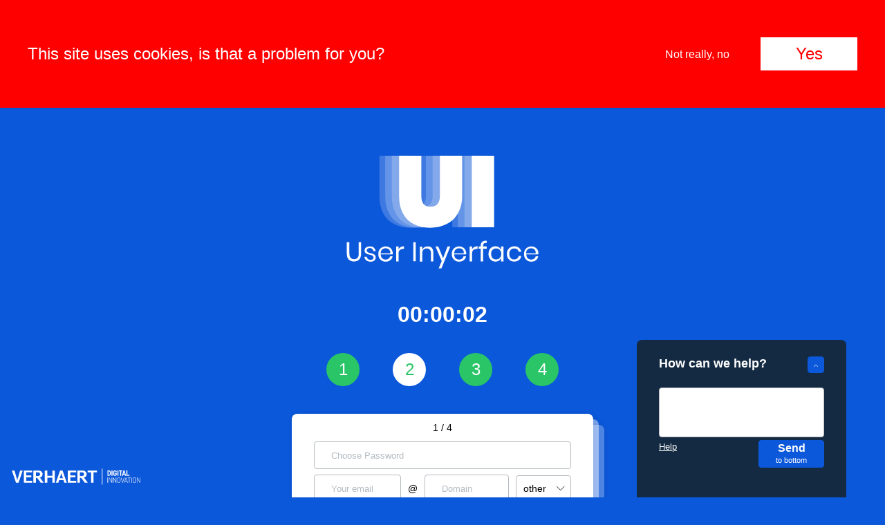

--- FILE ---
content_type: text/html
request_url: https://userinyerface.com/game.html
body_size: 4529
content:
<!doctype html>
<html class="no-js" lang="en">

<head>
  <meta charset="utf-8">
  <meta http-equiv="x-ua-compatible" content="ie=edge">
  <link href="https://fonts.googleapis.com/css?family=Poppins:900" rel="stylesheet">
  <title>User Inyerface - A worst-practice UI experiment</title>
  <meta name="description" content="User Inyerface - A worst-practice UI experiment">
  <meta name="viewport" content="width=device-width, initial-scale=1">
  <link rel="apple-touch-icon" href="apple-touch-icon.png">
  <link rel="icon" type="image/png" href="favicon.ico">
  <link rel="stylesheet" href="https://fonts.googleapis.com/css?family=Nunito:300,300i,400,400i,600,600i,700,700i">
  <link rel="stylesheet" href="/app.css">
  <!-- Google Analytics -->
  <script>
    (function(i, s, o, g, r, a, m) {
      i['GoogleAnalyticsObject'] = r;
      i[r] = i[r] || function() {
        (i[r].q = i[r].q || []).push(arguments)
      }, i[r].l = 1 * new Date();
      a = s.createElement(o),
        m = s.getElementsByTagName(o)[0];
      a.async = 1;
      a.src = g;
      m.parentNode.insertBefore(a, m)
    })(window, document, 'script', 'https://www.google-analytics.com/analytics.js', 'ga');

    ga('create', 'UA-143349592-1', 'auto');
    ga('set', 'anonymizeIp', true);
    ga('send', 'pageview');
  </script>
  <!-- End Google Analytics -->
</head>

<body>
  <div v-cloak id="app">
    <ui-game inline-template>
      <div class="game view">
        <ui-cookies @hide="hideCookies" v-if="cookiesIsActive"></ui-cookies>
        <div class="view__content">
          <div class="view__row">
            <ui-logo></ui-logo>
          </div>
          <div class="view__row">
            <ui-timer center></ui-timer>
          </div>
          <div class="view__row">
            <ui-pagination :active-index="activePageIndex" :pages="pages" center v-if="!gameFinished"></ui-pagination>
          </div>
          <div class="view__row">
            <ui-login-form-with-password-check v-if="currentPageIndex===0" :page="1" :num-pages="maxPages" @complete="onCompleteStep" @cancel="toggleConfirmModal" @open-terms-and-conditions="showTermsAndConditions(true)"></ui-login-form-with-password-check>
            <ui-avatar-and-interests-page v-if="currentPageIndex===1" :page="2" :num-pages="maxPages" @complete="onCompleteStep" @cancel="onCancelStep"></ui-avatar-and-interests-page>
            <ui-personal-details v-if="currentPageIndex===2" :page="3" :num-pages="maxPages" @complete="onCompleteStep" @cancel="toggleConfirmModal" @validation-error="onPersonalDetailsError"></ui-personal-details>
            <ui-captcha-page v-if="currentPageIndex===3" :page="4" :num-pages="maxPages" @complete="onCompleteStep"></ui-captcha-page>
            <ui-end-screen v-if="gameFinished"></ui-end-screen>
          </div>
        </div>
        <ui-modal @close="toggleConfirmModal" v-if="confirmModalIsActive" :closable="false">
          <h2 class="title title--center">Are you sure you want to cancel?</h2>
          <div class="align align--center align--gutter-sm">
            <div class="align__cell">
              <a class="button button--solid button--red" href="/index.html">Yes</a>
            </div>
            <div class="align__cell">
              <ui-button @click="toggleConfirmModal" color="green">Cancel</ui-button>
            </div>
          </div>
        </ui-modal>
        <ui-modal v-if="termsAndConditionsVisible" :closable="false">
          <ui-terms-and-conditions @accept="showTermsAndConditions(false)"></ui-terms-and-conditions>
        </ui-modal <!-- Personal details errors modal -->
        <ui-modal class="personal-details-errors-modal" v-if="personalDetailsPageHasErrors" :closable="false">
          <h2 class="title title--center">Please fill in all fields correctly:</h2>
          <div class="personal-details-errors-modal__list-container">
            <ul>
              <li v-for="error in personalDetailsPageErrors">{{error}}</li>
            </ul>
          </div>
          <div class="align align--center align--gutter-sm">
            <div class="align__cell">
              <ui-button @click="onClosePersonalDetailsErrors" color="green">OK</ui-button>
            </div>
          </div>
        </ui-modal>
        <ui-timer-modal @close="toggleTimerModal" v-if="timerModalIsActive"></ui-timer-modal>
        <ui-help-form v-if="!gameFinished"></ui-help-form>
      </div>
    </ui-game>
    <div class="bagaar-link">
      <img alt="verhaert.digital" title="https://verhaert.digital/" class="bagaar-link__image" src="images/verhaert-digital-logo.svg">
    </div>
  </div>
  <script src="/app.js"></script>
</body>

</html>

--- FILE ---
content_type: text/css
request_url: https://userinyerface.com/app.css
body_size: 36349
content:
@charset "UTF-8";*,::after,::before{box-sizing:border-box}body{-moz-osx-font-smoothing:grayscale;-webkit-font-smoothing:antialiased;margin:0}.align{display:table}.align--center{margin-left:auto;margin-right:auto}.align--even{table-layout:fixed}.align--fluid{width:100%}.align--gutter-xs>.align__cell:not(:last-child){padding-right:5px;padding-right:.3125rem}.align--gutter-sm>.align__cell:not(:last-child){padding-right:10px;padding-right:.625rem}.align--gutter-md>.align__cell:not(:last-child){padding-right:20px;padding-right:1.25rem}.align--gutter-lg>.align__cell:not(:last-child){padding-right:40px;padding-right:2.5rem}.align--gutter-xl>.align__cell:not(:last-child){padding-right:80px;padding-right:5rem}.align--align-top>.align__cell{vertical-align:top}.align--stretch{height:100%;width:100%}.align__cell{display:table-cell;vertical-align:middle}.align__cell--grow{width:100%}.align__cell--shrink{width:1px}.u-clear::after,.u-clear::before{content:'';display:table}.u-clear::after{clear:both}.u-center{margin-left:auto;margin-right:auto}.u-middle{left:50%;position:absolute;top:50%;transform:translate(-50%,-50%)}.u-table{display:table;table-layout:auto;width:100%}.u-stretch{height:100%;width:100%}.u-overlay{height:100%;left:0;position:absolute;top:0;width:100%}.u-fixed-overlay{height:100%;left:0;position:fixed;top:0;width:100%}.u-fluid-image,.u-stretched-image{display:block;height:auto}.u-fluid-image{max-width:100%}.u-stretched-image{width:100%}.u-left{float:left}.u-right{float:right}[v-cloak]>*{display:none}body{background-color:#0c58da;font-family:sans-serif}@font-face{font-family:icomoon;font-style:normal;font-weight:400;src:url(fonts/icomoon/icomoon.eot?bfoq5r);src:url(fonts/icomoon/icomoon.eot?bfoq5r#iefix) format("embedded-opentype"),url(fonts/icomoon/icomoon.ttf?bfoq5r) format("truetype"),url(fonts/icomoon/icomoon.woff?bfoq5r) format("woff"),url(fonts/icomoon/icomoon.svg?bfoq5r#icomoon) format("svg")}[class*=' icon-'],[class^=icon-]{font-family:icomoon!important;-moz-osx-font-smoothing:grayscale;-webkit-font-smoothing:antialiased;font-style:normal;font-variant:normal;font-weight:400;line-height:1;speak:none;text-transform:none}.icon--xxxs{font-size:6px;font-size:.375rem}.icon--xxs{font-size:8px;font-size:.5rem}.icon--xs{font-size:12px;font-size:.75rem}.icon--sm{font-size:16px;font-size:1rem}.icon--md{font-size:18px;font-size:1.125rem}.icon--lg{font-size:24px;font-size:1.5rem}.icon--xl{font-size:32px;font-size:2rem}.icon--xxl{font-size:50px;font-size:3.125rem}.icon-check:before{content:""}.icon-chevron-up:before{content:""}.icon-chevron-down:before{content:""}.icon-chevron-left:before{content:""}.icon-chevron-right:before{content:""}/*!
 * Generated with CSS Flag Sprite generator (https://www.flag-sprites.com/)
 */.flag{display:inline-block;width:32px;height:32px;background:url(images/flags/flags.png) no-repeat;background-size:512px 512px}.flag.flag-ad{background-position:-32px 0}.flag.flag-ae{background-position:-64px 0}.flag.flag-af{background-position:-96px 0}.flag.flag-ag{background-position:-128px 0}.flag.flag-ai{background-position:-160px 0}.flag.flag-al{background-position:-192px 0}.flag.flag-am{background-position:-224px 0}.flag.flag-an{background-position:-256px 0}.flag.flag-ao{background-position:-288px 0}.flag.flag-ar{background-position:-320px 0}.flag.flag-as{background-position:-352px 0}.flag.flag-at{background-position:-384px 0}.flag.flag-au{background-position:-416px 0}.flag.flag-aw{background-position:-448px 0}.flag.flag-ax{background-position:-480px 0}.flag.flag-az{background-position:0 -32px}.flag.flag-ba{background-position:-32px -32px}.flag.flag-bb{background-position:-64px -32px}.flag.flag-bd{background-position:-96px -32px}.flag.flag-be{background-position:-128px -32px}.flag.flag-bf{background-position:-160px -32px}.flag.flag-bg{background-position:-192px -32px}.flag.flag-bh{background-position:-224px -32px}.flag.flag-bi{background-position:-256px -32px}.flag.flag-bj{background-position:-288px -32px}.flag.flag-bl{background-position:-320px -32px}.flag.flag-bm{background-position:-352px -32px}.flag.flag-bn{background-position:-384px -32px}.flag.flag-bo{background-position:-416px -32px}.flag.flag-br{background-position:-448px -32px}.flag.flag-bs{background-position:-480px -32px}.flag.flag-bt{background-position:0 -64px}.flag.flag-bw{background-position:-32px -64px}.flag.flag-by{background-position:-64px -64px}.flag.flag-bz{background-position:-96px -64px}.flag.flag-ca{background-position:-128px -64px}.flag.flag-cd{background-position:-160px -64px}.flag.flag-cf{background-position:-192px -64px}.flag.flag-cg{background-position:-224px -64px}.flag.flag-ch{background-position:-256px -64px}.flag.flag-ci{background-position:-288px -64px}.flag.flag-ck{background-position:-320px -64px}.flag.flag-cl{background-position:-352px -64px}.flag.flag-cm{background-position:-384px -64px}.flag.flag-cn{background-position:-416px -64px}.flag.flag-co{background-position:-448px -64px}.flag.flag-cr{background-position:-480px -64px}.flag.flag-cu{background-position:0 -96px}.flag.flag-cv{background-position:-32px -96px}.flag.flag-cw{background-position:-64px -96px}.flag.flag-cy{background-position:-96px -96px}.flag.flag-cz{background-position:-128px -96px}.flag.flag-de{background-position:-160px -96px}.flag.flag-dj{background-position:-192px -96px}.flag.flag-dk{background-position:-224px -96px}.flag.flag-dm{background-position:-256px -96px}.flag.flag-do{background-position:-288px -96px}.flag.flag-dz{background-position:-320px -96px}.flag.flag-ec{background-position:-352px -96px}.flag.flag-ee{background-position:-384px -96px}.flag.flag-eg{background-position:-416px -96px}.flag.flag-eh{background-position:-448px -96px}.flag.flag-er{background-position:-480px -96px}.flag.flag-es{background-position:0 -128px}.flag.flag-et{background-position:-32px -128px}.flag.flag-eu{background-position:-64px -128px}.flag.flag-fi{background-position:-96px -128px}.flag.flag-fj{background-position:-128px -128px}.flag.flag-fk{background-position:-160px -128px}.flag.flag-fm{background-position:-192px -128px}.flag.flag-fo{background-position:-224px -128px}.flag.flag-fr{background-position:-256px -128px}.flag.flag-ga{background-position:-288px -128px}.flag.flag-gb{background-position:-320px -128px}.flag.flag-gd{background-position:-352px -128px}.flag.flag-ge{background-position:-384px -128px}.flag.flag-gg{background-position:-416px -128px}.flag.flag-gh{background-position:-448px -128px}.flag.flag-gi{background-position:-480px -128px}.flag.flag-gl{background-position:0 -160px}.flag.flag-gm{background-position:-32px -160px}.flag.flag-gn{background-position:-64px -160px}.flag.flag-gq{background-position:-96px -160px}.flag.flag-gr{background-position:-128px -160px}.flag.flag-gs{background-position:-160px -160px}.flag.flag-gt{background-position:-192px -160px}.flag.flag-gu{background-position:-224px -160px}.flag.flag-gw{background-position:-256px -160px}.flag.flag-gy{background-position:-288px -160px}.flag.flag-hk{background-position:-320px -160px}.flag.flag-hn{background-position:-352px -160px}.flag.flag-hr{background-position:-384px -160px}.flag.flag-ht{background-position:-416px -160px}.flag.flag-hu{background-position:-448px -160px}.flag.flag-ic{background-position:-480px -160px}.flag.flag-id{background-position:0 -192px}.flag.flag-ie{background-position:-32px -192px}.flag.flag-il{background-position:-64px -192px}.flag.flag-im{background-position:-96px -192px}.flag.flag-in{background-position:-128px -192px}.flag.flag-iq{background-position:-160px -192px}.flag.flag-ir{background-position:-192px -192px}.flag.flag-is{background-position:-224px -192px}.flag.flag-it{background-position:-256px -192px}.flag.flag-je{background-position:-288px -192px}.flag.flag-jm{background-position:-320px -192px}.flag.flag-jo{background-position:-352px -192px}.flag.flag-jp{background-position:-384px -192px}.flag.flag-ke{background-position:-416px -192px}.flag.flag-kg{background-position:-448px -192px}.flag.flag-kh{background-position:-480px -192px}.flag.flag-ki{background-position:0 -224px}.flag.flag-km{background-position:-32px -224px}.flag.flag-kn{background-position:-64px -224px}.flag.flag-kp{background-position:-96px -224px}.flag.flag-kr{background-position:-128px -224px}.flag.flag-kw{background-position:-160px -224px}.flag.flag-ky{background-position:-192px -224px}.flag.flag-kz{background-position:-224px -224px}.flag.flag-la{background-position:-256px -224px}.flag.flag-lb{background-position:-288px -224px}.flag.flag-lc{background-position:-320px -224px}.flag.flag-li{background-position:-352px -224px}.flag.flag-lk{background-position:-384px -224px}.flag.flag-lr{background-position:-416px -224px}.flag.flag-ls{background-position:-448px -224px}.flag.flag-lt{background-position:-480px -224px}.flag.flag-lu{background-position:0 -256px}.flag.flag-lv{background-position:-32px -256px}.flag.flag-ly{background-position:-64px -256px}.flag.flag-ma{background-position:-96px -256px}.flag.flag-mc{background-position:-128px -256px}.flag.flag-md{background-position:-160px -256px}.flag.flag-me{background-position:-192px -256px}.flag.flag-mf{background-position:-224px -256px}.flag.flag-mg{background-position:-256px -256px}.flag.flag-mh{background-position:-288px -256px}.flag.flag-mk{background-position:-320px -256px}.flag.flag-ml{background-position:-352px -256px}.flag.flag-mm{background-position:-384px -256px}.flag.flag-mn{background-position:-416px -256px}.flag.flag-mo{background-position:-448px -256px}.flag.flag-mp{background-position:-480px -256px}.flag.flag-mq{background-position:0 -288px}.flag.flag-mr{background-position:-32px -288px}.flag.flag-ms{background-position:-64px -288px}.flag.flag-mt{background-position:-96px -288px}.flag.flag-mu{background-position:-128px -288px}.flag.flag-mv{background-position:-160px -288px}.flag.flag-mw{background-position:-192px -288px}.flag.flag-mx{background-position:-224px -288px}.flag.flag-my{background-position:-256px -288px}.flag.flag-mz{background-position:-288px -288px}.flag.flag-na{background-position:-320px -288px}.flag.flag-nc{background-position:-352px -288px}.flag.flag-ne{background-position:-384px -288px}.flag.flag-nf{background-position:-416px -288px}.flag.flag-ng{background-position:-448px -288px}.flag.flag-ni{background-position:-480px -288px}.flag.flag-nl{background-position:0 -320px}.flag.flag-no{background-position:-32px -320px}.flag.flag-np{background-position:-64px -320px}.flag.flag-nr{background-position:-96px -320px}.flag.flag-nu{background-position:-128px -320px}.flag.flag-nz{background-position:-160px -320px}.flag.flag-om{background-position:-192px -320px}.flag.flag-pa{background-position:-224px -320px}.flag.flag-pe{background-position:-256px -320px}.flag.flag-pf{background-position:-288px -320px}.flag.flag-pg{background-position:-320px -320px}.flag.flag-ph{background-position:-352px -320px}.flag.flag-pk{background-position:-384px -320px}.flag.flag-pl{background-position:-416px -320px}.flag.flag-pn{background-position:-448px -320px}.flag.flag-pr{background-position:-480px -320px}.flag.flag-ps{background-position:0 -352px}.flag.flag-pt{background-position:-32px -352px}.flag.flag-pw{background-position:-64px -352px}.flag.flag-py{background-position:-96px -352px}.flag.flag-qa{background-position:-128px -352px}.flag.flag-ro{background-position:-160px -352px}.flag.flag-rs{background-position:-192px -352px}.flag.flag-ru{background-position:-224px -352px}.flag.flag-rw{background-position:-256px -352px}.flag.flag-sa{background-position:-288px -352px}.flag.flag-sb{background-position:-320px -352px}.flag.flag-sc{background-position:-352px -352px}.flag.flag-sd{background-position:-384px -352px}.flag.flag-se{background-position:-416px -352px}.flag.flag-sg{background-position:-448px -352px}.flag.flag-sh{background-position:-480px -352px}.flag.flag-si{background-position:0 -384px}.flag.flag-sk{background-position:-32px -384px}.flag.flag-sl{background-position:-64px -384px}.flag.flag-sm{background-position:-96px -384px}.flag.flag-sn{background-position:-128px -384px}.flag.flag-so{background-position:-160px -384px}.flag.flag-sr{background-position:-192px -384px}.flag.flag-ss{background-position:-224px -384px}.flag.flag-st{background-position:-256px -384px}.flag.flag-sv{background-position:-288px -384px}.flag.flag-sy{background-position:-320px -384px}.flag.flag-sz{background-position:-352px -384px}.flag.flag-tc{background-position:-384px -384px}.flag.flag-td{background-position:-416px -384px}.flag.flag-tf{background-position:-448px -384px}.flag.flag-tg{background-position:-480px -384px}.flag.flag-th{background-position:0 -416px}.flag.flag-tj{background-position:-32px -416px}.flag.flag-tk{background-position:-64px -416px}.flag.flag-tl{background-position:-96px -416px}.flag.flag-tm{background-position:-128px -416px}.flag.flag-tn{background-position:-160px -416px}.flag.flag-to{background-position:-192px -416px}.flag.flag-tr{background-position:-224px -416px}.flag.flag-tt{background-position:-256px -416px}.flag.flag-tv{background-position:-288px -416px}.flag.flag-tw{background-position:-320px -416px}.flag.flag-tz{background-position:-352px -416px}.flag.flag-ua{background-position:-384px -416px}.flag.flag-ug{background-position:-416px -416px}.flag.flag-us{background-position:-448px -416px}.flag.flag-uy{background-position:-480px -416px}.flag.flag-uz{background-position:0 -448px}.flag.flag-va{background-position:-32px -448px}.flag.flag-vc{background-position:-64px -448px}.flag.flag-ve{background-position:-96px -448px}.flag.flag-vg{background-position:-128px -448px}.flag.flag-vi{background-position:-160px -448px}.flag.flag-vn{background-position:-192px -448px}.flag.flag-vu{background-position:-224px -448px}.flag.flag-wf{background-position:-256px -448px}.flag.flag-ws{background-position:-288px -448px}.flag.flag-ye{background-position:-320px -448px}.flag.flag-yt{background-position:-352px -448px}.flag.flag-za{background-position:-384px -448px}.flag.flag-zm{background-position:-416px -448px}.flag.flag-zw{background-position:-448px -448px}.flag.flag-io{background-position:-480px -448px}.flag.flag-gf{background-position:-256px -128px}.flag.flag-re{background-position:-256px -128px}.flag.flag-pm{background-position:-256px -128px}.flag.flag-gp{background-position:-256px -128px}.flag.flag-cs{background-position:0 -480px}.button{border:1px solid;border-radius:4px;color:#fff;cursor:default;display:block;font-family:inherit;font-size:16px;height:40px;line-height:40px;min-width:140px;outline:0;padding:0 24px;text-align:center;text-decoration:none}.button--blue{border-color:#0c58da}.button--green{border-color:#29c566}.button--red{border-color:red}.button--white{border-color:#fff}.button--solid.button--blue{background-color:#0c58da}.button--solid.button--green{background-color:#29c566}.button--solid.button--red{background-color:red}.button--solid.button--white{background-color:#fff;color:#000}.button--stroked{background-color:transparent}.button--stroked.button--blue{color:#0c58da}.button--stroked.button--green{color:#29c566}.button--stroked.button--red{color:red}.button--stroked.button--white{color:#fff}.button--center{margin-left:auto;margin-right:auto}.button--fluid{width:100%}.button--rounded{border-radius:20px}.button--disabled{opacity:.5}.button--transparent{background-color:transparent;border-color:transparent}.captcha-gallery>h2,.captcha-gallery>h3{text-align:center;margin:16px}.captcha-gallery>h2{font-size:25px;font-size:1.5625rem}.captcha-gallery>h3{font-size:23px;font-size:1.4375rem;margin-bottom:24px}.captcha-gallery .page-indicator{margin-bottom:0}.captcha-gallery__container{height:560px;overflow:auto}.captcha-gallery__button-container{margin-top:32px;text-align:center}.captcha-gallery__button-container .button{display:inline-block}.captcha-gallery__table{display:table;width:100%}.captcha-gallery__row{display:table-row;width:100%}.captcha-gallery__cell{vertical-align:middle;text-align:center;display:table-cell;width:25%;padding:4px}.captcha-gallery__cell-image{height:100px}.captcha-gallery__cell-check{height:25px;padding-bottom:24px}.captcha-gallery__image-container{width:100%;height:100%;background-repeat:no-repeat;background-size:contain;background-position:center}.captcha-page{text-align:center}.captcha-page .captcha-gallery{background-color:#fff;border-radius:8px;display:inline-block;max-width:800px;padding:16px;padding-bottom:32px;width:100%;overflow:auto}.cookies{background-color:red;padding:40px}.cookies__message{color:#fff;font-size:24px}.cookies__button{border-radius:0;color:red!important;font-size:24px;height:48px}.dropdown{position:relative}.dropdown--blue .dropdown__field{border-color:#0c58da}.dropdown__header{position:relative}.dropdown__field{background-color:#fff;border:1px solid #b5bbc0;border-radius:4px;padding:10px;height:100%;overflow:hidden;white-space:nowrap}.dropdown__opener{position:absolute;right:0;top:0;bottom:0;width:50px;border-top-right-radius:4px;border-bottom-right-radius:4px;text-align:center;display:table-cell}.dropdown__opener .icon{font-size:9pt;position:absolute;left:50%;top:50%;width:22.5px;height:12px;margin-left:-11.25px;margin-top:-6px;vertical-align:middle}.dropdown__list{background-color:#fff;border:1px solid #b5bbc0;max-height:0;opacity:0;visibility:hidden;overflow:hidden;border-radius:4px;position:absolute;left:0;right:0;z-index:100;transition:border-radius .5s,max-height .5s,opacity .5s,visibility 0s linear .5s}.dropdown__list-item{padding:10px;cursor:default;transition:background-color .25s,color .25s}.dropdown__list-item.selected{background-color:#b5bbc0;color:#fff;transition:background-color .25s,color .25s}.dropdown.no-selection .dropdown__field::after{content:'';display:inline-block}.dropdown.open .dropdown__field{border-bottom-left-radius:0;border-bottom-right-radius:0}.dropdown.open .dropdown__list{border-top:0 none transparent;max-height:150px;visibility:visible;opacity:1;overflow:auto;transition:overflow 0s ease .3s,border-top-color .3s,border-radius .3s,max-height .3s,opacity .3s;border-top-left-radius:0;border-top-right-radius:0}.country-dropdown__flag-selected-item,.country-dropdown__selected-country-name{vertical-align:middle}.country-dropdown__flag-item{filter:grayscale(100%);transition:filter .5s}.country-dropdown__flag-item:hover{filter:grayscale(0)}.country-dropdown .dropdown__list{padding-top:8px;padding-left:16px}.date-dropdowns{display:table;table-layout:fixed;width:100%}.date-dropdowns .dropdown__list{font-size:10pt;overflow-x:hidden}.date-dropdowns .date-dropdown__container{display:table-cell}.date-dropdowns .date-dropdown__container+.date-dropdown__container{padding-left:8px}.end-screen{color:#29c566;text-align:center}.end-screen__subtitle,.end-screen__title{margin:0}.end-screen__title{text-transform:uppercase}.end-screen__subtitle{font-weight:400}.end-screen__image,.end-screen__text{margin-top:40px;margin-top:2.5rem;margin-bottom:40px;margin-bottom:2.5rem}.end-screen__image:first-child,.end-screen__text:first-child{margin-top:0}.end-screen__image:last-child,.end-screen__text:last-child{margin-bottom:0}.end-screen__image{margin-left:auto;margin-right:auto;display:block}.end-screen__link{color:#fff}.end-screen__logo{max-width:160px}.bagaar-link{position:fixed;left:10px;bottom:10px;width:200px}.checkbox{display:inline-block;position:relative}.checkbox__box{color:#fff;display:inline-block;background-color:#3498db;border:1px solid #1a6190;border-radius:4px;text-align:center;vertical-align:middle;line-height:18px;position:relative;width:18px;height:18px;line-height:18px}.checkbox__check{visibility:hidden;opacity:0;transition:opacity .25s,visibility 0s linear .25s;font-weight:600;position:absolute;left:0;top:50%;width:100%;height:18px;line-height:18px;margin-top:-9px}.checkbox input[type=checkbox]{display:none}.checkbox input[type=checkbox]:checked~.checkbox__box .checkbox__check{visibility:visible;opacity:1;transition:opacity .25s}.checkbox.small .checkbox__box{width:15px;height:15px;line-height:15px}.checkbox.small .checkbox__check{font-size:10pt;height:15px;line-height:15px;margin-top:-7.5px}.help-form{transition:height .2s ease-out;bottom:0;display:inline-block;height:228px;position:fixed;right:56px;width:303px;overflow:hidden;z-index:200}.help-form__container{box-sizing:border-box;padding:24px 32px;background:#132a42;box-shadow:0 2px 12px 0 rgba(0,0,0,.3);border-radius:8px 8px 0 0;width:100%;height:100%}.help-form.is-hidden{transition:height 14s ease-out;height:10px}.help-form__close-button{font-size:.8em;position:absolute;right:32px;top:24px;width:24px;height:24px;line-height:1;min-width:0;padding:0}.help-form__close-button .icon{font-size:6px;font-weight:600}.help-form .highlight{font-weight:700}.help-form .discrete{font-size:.7em}.help-form__send-to-bottom-button{line-height:1;min-width:0}.help-form__title{font-size:18px;color:#fff;letter-spacing:0;margin:0 0 24px}.help-form__text-area{font-size:1em;padding:8px;box-sizing:border-box;background:#fff;border:1px solid #b5bbc0;border-radius:4px;height:72px;outline:0;resize:none;width:100%}.help-form__help-button{color:#fff;cursor:pointer;font-size:.8em;text-decoration:underline}.help-form__response{font-size:.75em;color:#fff;margin-top:5px}.input{background-color:transparent;border:1px solid;border-radius:4px;font-family:inherit;font-size:16px;height:40px;outline:0;padding:0 24px;width:100%}.input--blue{border-color:#0c58da;color:#0c58da}.input--blue::-webkit-input-placeholder{color:#0c58da}.input--blue::-moz-placeholder{color:#0c58da}.input--blue:-ms-input-placeholder{color:#0c58da}.input--blue:-moz-placeholder{color:#0c58da}.input--gray{border-color:#b5bbc0;color:#b5bbc0}.input--gray::-webkit-input-placeholder{color:#b5bbc0}.input--gray::-moz-placeholder{color:#b5bbc0}.input--gray:-ms-input-placeholder{color:#b5bbc0}.input--gray:-moz-placeholder{color:#b5bbc0}.login-form{margin-left:auto;margin-right:auto;height:297px;font-size:.9em;width:436px;position:relative}.login-form .page-indicator{margin-bottom:0;margin-top:-8px;position:relative;top:-12px}.login-form .dropdown{width:80px;text-align:left}.login-form .dropdown__opener{width:30px}.login-form .checkbox{margin-right:16px}.login-form a{color:#000}.login-form a:active,.login-form a:hover,.login-form a:visited{color:#000}.login-form__container{height:297px;width:436px;background:#fff;box-shadow:0 0 7px 0 rgba(0,0,0,.08);border-radius:8px;position:absolute;left:0;top:0;box-shadow:0 0 7px 0 rgba(0,0,0,.08);box-sizing:border-box;padding:32px}.login-form .input{font-size:.9em}.login-form__container-copy-1{height:297px;width:436px;background:rgba(255,255,255,.45);box-shadow:0 0 7px 0 rgba(0,0,0,.08);border-radius:8px;position:absolute;left:8px;top:8px}.login-form__container-copy-2{height:297px;width:436px;background:rgba(255,255,255,.27);box-shadow:0 0 7px 0 rgba(0,0,0,.08);border-radius:8px;position:absolute;left:16px;top:16px}.login-form__input-password{width:100%}.login-form__section+.login-form__section{margin-top:40px}.login-form__field-row+.login-form__field-row{margin-top:8px}.login-form .button{font-size:.9em}.login-form .button--secondary{cursor:default;color:#b5bbc0;display:inline-block}.login-form .button--secondary:active,.login-form .button--secondary:hover,.login-form .button--secondary:visited{color:#b5bbc0}.login-form .button-container__primary{width:50%}.login-form .button-container__secondary{width:25%}.login-form__terms-conditions{cursor:default;text-decoration:none}.login-form__terms-conditions-underline{cursor:pointer;text-decoration:underline}.login-form__terms-conditions-error{margin-top:10px;margin-bottom:10px;font-size:.75em;color:red}.login-form-with-pw-check{text-align:center}.login-form-with-pw-check .login-form{display:inline-block}.logo{text-align:center}.logo__icon{font-family:Poppins,sans-serif;color:#fff;font-size:40px;font-weight:700;background-image:url(images/userinyerface-logo.svg);background-size:contain;background-position:center;background-repeat:no-repeat;width:300px;height:175px;display:inline-block}.logo__text{color:rgba(255,255,255,.4);font-size:24px;font-weight:lighter}.modal{height:100%;left:0;position:fixed;top:0;width:100%;overflow:scroll;-webkit-overflow-scrolling:touch;background-color:rgba(0,0,0,.6);z-index:150}.modal__box{margin-left:auto;margin-right:auto;background-color:#fff;border-radius:8px;display:table;margin-bottom:80px;margin-top:80px;padding:40px;position:relative;width:480px}.modal--fullscreen .modal__box{height:100%;width:100%;border-radius:0;margin:0}.modal__content{display:table-cell;vertical-align:middle}.modal__close{color:#fff;left:0;opacity:.2;margin-top:16px;position:absolute;top:100%}.modal--fullscreen .modal__close{bottom:32px;color:#000;left:32px;margin-top:0;top:auto}.modal__close-copyright{font-size:14px;font-size:.875rem;color:#b5bbc0;left:16px;margin-top:-24px;position:absolute;top:100%}.modal--fullscreen .modal__close-copyright{bottom:32px;color:#000;left:32px;margin-top:0;top:auto}.modal__fullscreen{background-position:center;background-repeat:no-repeat;background-size:cover;height:16px;width:16px;background-image:url(images/increase-icon.svg);position:absolute;right:16px;top:16px}.modal--fullscreen .modal__fullscreen{background-image:url(images/decrease-icon.svg);right:32px;top:32px}.numeric-stepper{position:relative;width:100%;height:40px;border-radius:4px;border:1px solid #000}.numeric-stepper__input{position:absolute;left:0;top:0;width:100%;height:100%;border:0 transparent none;outline:0;box-sizing:border-box;background:0 0}.numeric-stepper__input-container{position:absolute;display:inline-block;left:10px;top:0;right:20px;bottom:0;height:40px;line-height:40px}.numeric-stepper__button-container{display:inline-block;position:absolute;width:20px;top:0;bottom:0;right:0}.numeric-stepper__button{padding:0;position:absolute;width:100%;text-align:center;background:0 0;border:none 0 transparent;outline:0}.numeric-stepper__button .icon{font-size:8px;font-weight:600;color:#0c58da;line-height:20px}.numeric-stepper__button--up{top:0;bottom:50%}.numeric-stepper__button--down{top:50%;bottom:0}.pagination{list-style:none;margin-bottom:0;margin-top:0;padding-left:0;display:table}.pagination--center{margin-left:auto;margin-right:auto}.pagination__item{display:table-cell}.pagination__item:not(:last-child){padding-right:48px}.pagination__button{border-radius:24px;height:48px;width:48px;transition:background-color .2s ease-out,color .2s ease-out;background-color:#29c566;border:0;color:#fff;font-family:inherit;font-size:24px;outline:0;padding:0}.pagination__button.active,.pagination__button.is-active{background-color:#fff;color:#29c566}.page-indicator{text-align:center}.password-check{font-size:13px;font-size:.8125rem;line-height:150%;padding:32px;text-align:center}.password-check__password-correct{color:red}.password-check__password-rule{color:#29c566}.personal-details{text-align:center}.personal-details .page-indicator{margin-bottom:0}.personal-details__content{text-align:left;display:inline-block;max-width:1200px}.personal-details__form{border-radius:8px;background-color:#fff;padding:20px;padding-left:80px;padding-right:80px;width:100%}.personal-details__form-table{display:table;table-layout:fixed;width:100%}.personal-details__tr-row{display:table-row}.personal-details__td-cell{display:table-cell;padding-bottom:30px;vertical-align:middle}.personal-details__td-cell+.personal-details__td-cell{padding-left:50px}.personal-details__property-item-table{display:table;table-layout:fixed;width:100%}.personal-details__property-item-tr-row{display:table-row;width:100%}.personal-details__td-label{display:table-cell;color:#0c58da;font-size:16px;font-weight:300;width:100px;vertical-align:middle}.personal-details__td-value{display:table-cell;color:#0c58da;font-size:16px;font-weight:300;vertical-align:middle}.personal-details__bottom-button-row{text-align:right;margin-top:24px}.personal-details__bottom-button-container{display:inline-block}.personal-details .dropdown__field,.personal-details .dropdown__list,.personal-details .dropdown__opener{border-color:#0c58da;color:#0c58da}.personal-details .dropdown__field{font-size:10pt}.personal-details .dropdown__opener{width:32px}.personal-details .dropdown__list{overflow-x:hidden}.personal-details .dropdown.open .dropdown__list{overflow-x:hidden}.personal-details .numeric-stepper{border-color:#0c58da;color:#0c58da}.personal-details .country-dropdown{height:40px}.personal-details .country-dropdown .dropdown__header{height:100%}.personal-details .country-dropdown .dropdown__field{padding:0;line-height:40px;padding-left:8px}.personal-details-errors-modal__list-container{text-align:center}.personal-details-errors-modal__list-container ul{margin-bottom:40px;min-width:200px;text-align:left;display:inline-block}@media (max-width:1024px){.personal-details__form-table{display:block}.personal-details__tr-row{display:block}.personal-details__td-cell{display:block}.personal-details__td-label{min-width:200px;display:block;padding-bottom:24px}.personal-details__td-value{display:block;width:100%}.personal-details__td-cell+.personal-details__td-cell{padding-left:0}.personal-details .age-property{margin-bottom:20px}.personal-details .age-property .personal-details__td-label{margin-bottom:20px}}.avatar-and-interests{font-size:14px;font-size:.875rem}.avatar-and-interests .page-indicator{margin-bottom:0;margin-top:0;position:relative;top:-16px}.avatar-and-interests__form{background-color:#fff;border-radius:8px;padding:32px 32px 40px 40px;width:438px}.avatar-and-interests .checkbox{margin-right:8px}.avatar-and-interests__section+.avatar-and-interests__section{border-top:1px solid #ecf0f1;margin-top:32px;padding-top:32px}.avatar-and-interests__title{font-size:18px;font-size:1.125rem;font-weight:400;margin:0 0 24px 0}.avatar-and-interests__text{margin:0}.avatar-and-interests__avatar-box{height:130px;width:130px;background-color:#dbdbdb;border-radius:8px;background-image:url(images/avatar_placeholder.png);background-size:cover}.avatar-and-interests__avatar-image{width:100%;height:100%;background-size:cover;background-position:50% 50%;border-radius:8px}.avatar-and-interests__avatar-file{display:none}.avatar-and-interests__spinner{position:absolute;left:50%;top:50%}.avatar-and-interests__upload-button{color:#7f8c8d}.avatar-and-interests__interests-list{-moz-column-count:4;-moz-column-gap:20px;-webkit-column-count:4;-webkit-column-gap:20px;column-count:3;column-gap:20px}.avatar-and-interests__interests-list__item{margin-bottom:8px}.avatar-and-interests__avatar-upload-cell{vertical-align:top;position:relative}.avatar-and-interests__avatar-upload-button{font-size:14px;font-size:.875rem;vertical-align:bottom;height:32px;line-height:32px;position:absolute;bottom:0}.avatar-and-interests__errors-list{margin:0;padding:0;margin-top:8px}.avatar-and-interests__error{color:#29c566}.avatar-and-interests-page{text-align:center}.avatar-and-interests-page .avatar-and-interests{text-align:left;display:inline-block;display:-webkit-inline-box}.avatar-and-interests-page__buttons-row{text-align:center;margin-top:8px}.avatar-and-interests-page__buttons{width:438px;display:inline-block}.avatar-and-interests-page__buttons .button{display:inline-block}.slider{position:relative}.slider__track{background-color:#0c58da;border-radius:2px;height:4px;left:0;position:absolute;right:0;top:50%;width:100%}.slider__handle{background-color:#0c58da;border-radius:50%;color:#fff;cursor:default;height:48px;left:50%;line-height:48px;margin-left:-24px;margin-top:-22px;position:absolute;text-align:center;top:50%;user-select:none;width:48px}.spinner{position:relative}.spinner__element{width:9px;height:3px;background-color:#000;border-radius:3px;box-sizing:border-box;position:absolute;top:0;left:0;transform-origin:0 0;animation:spinner 1.2s linear infinite}.spinner .spinner__element:nth-child(1){transform:rotate(0) translate(10px,-50%);opacity:.25;animation-delay:0s}.spinner .spinner__element:nth-child(2){transform:rotate(30deg) translate(10px,-50%);opacity:.3125;animation-delay:-.1s}.spinner .spinner__element:nth-child(3){transform:rotate(60deg) translate(10px,-50%);opacity:.375;animation-delay:-.2s}.spinner .spinner__element:nth-child(4){transform:rotate(90deg) translate(10px,-50%);opacity:.4375;animation-delay:-.3s}.spinner .spinner__element:nth-child(5){transform:rotate(120deg) translate(10px,-50%);opacity:.5;animation-delay:-.4s}.spinner .spinner__element:nth-child(6){transform:rotate(150deg) translate(10px,-50%);opacity:.5625;animation-delay:-.5s}.spinner .spinner__element:nth-child(7){transform:rotate(180deg) translate(10px,-50%);opacity:.625;animation-delay:-.6s}.spinner .spinner__element:nth-child(8){transform:rotate(210deg) translate(10px,-50%);opacity:.6875;animation-delay:-.7s}.spinner .spinner__element:nth-child(9){transform:rotate(240deg) translate(10px,-50%);opacity:.75;animation-delay:-.8s}.spinner .spinner__element:nth-child(10){transform:rotate(270deg) translate(10px,-50%);opacity:.8125;animation-delay:-.9s}.spinner .spinner__element:nth-child(11){transform:rotate(300deg) translate(10px,-50%);opacity:.875;animation-delay:-1s}.spinner .spinner__element:nth-child(12){transform:rotate(330deg) translate(10px,-50%);opacity:.9375;animation-delay:-1.1s}@keyframes spinner{0%{opacity:1}100%{opacity:0}}.start{text-align:center}.start__paragraph{color:#29c566;font-size:24px;font-weight:lighter}.start__button{border-radius:54px;height:108px;width:108px;transition:transform .2s ease-out;background-color:#29c566;box-shadow:0 4px 4px rgba(0,0,0,.4);border:0;color:#fff;cursor:pointer;font-size:32px;font-weight:700;outline:0;padding:0}html:not(.touchevents) .start__button:not([disabled]):not(.is-disabled):hover{transform:scale(1.1)}.start__link{color:inherit;cursor:text;text-decoration:none}.start__highlight{color:rgba(255,255,255,.4)}.storybook{background-color:#fff;padding-bottom:64px;padding-top:64px}.storybook__section{margin-left:auto;margin-right:auto;margin-top:32px;margin-top:2rem;margin-bottom:32px;margin-bottom:2rem;max-width:1200px}.storybook__section:first-child{margin-top:0}.storybook__section:last-child{margin-bottom:0}.storybook__box{margin-top:32px;margin-top:2rem;margin-bottom:32px;margin-bottom:2rem;background-color:rgba(0,0,0,.1);border-radius:4px;padding:24px}.storybook__box:first-child{margin-top:0}.storybook__box:last-child{margin-bottom:0}.terms-and-conditions{text-align:center}.terms-and-conditions__content{text-align:left;display:inline-block;width:640px;height:480px}.terms-and-conditions__text{font-size:.75em;overflow:hidden;width:100%;height:300px;position:relative}.terms-and-conditions__text-content{position:absolute;left:0;top:0;bottom:0;right:5px;overflow:hidden}.terms-and-conditions__text-scrollbar{width:5px;position:absolute;right:0;top:0;bottom:0}.terms-and-conditions__text-scrollbar__scroller{border-radius:2px;width:100%;height:50%;position:absolute;background-color:#b5bbc0}.terms-and-conditions__buttons-row{margin-top:24px;text-align:center}.terms-and-conditions__buttons-container{display:inline-block}.terms-and-conditions__accept-button-container.disabled{opacity:.5}.timer{margin-top:24px;margin-top:1.5rem;margin-bottom:24px;margin-bottom:1.5rem;font-size:32px;font-weight:700;line-height:1}.timer:first-child{margin-top:0}.timer:last-child{margin-bottom:0}.timer--center{text-align:center}.timer--gray{color:#b5bbc0}.timer--white{color:#fff}.title{margin-top:24px;margin-top:1.5rem;margin-bottom:24px;margin-bottom:1.5rem}.title:first-child{margin-top:0}.title:last-child{margin-bottom:0}.title--center{text-align:center}.toggle-buttons{width:100%;height:100%;display:table;table-layout:fixed;border-spacing:0}.toggle-buttons .toggle-button{user-select:none;height:40px;text-align:center;border:1px solid #0c58da;color:#0c58da;vertical-align:middle;width:50px;display:table-cell}.toggle-buttons .toggle-button--left{border-top-left-radius:4px;border-bottom-left-radius:4px;border-right:0 transparent none}.toggle-buttons .toggle-button--right{border-top-right-radius:4px;border-bottom-right-radius:4px}.toggle-buttons .toggle-button.selected{color:#fff;background-color:#0c58da}.view--center{align-items:center;display:flex;height:100vh}.view__content{padding-bottom:64px;padding-top:64px;width:100%}.view__row{margin-top:40px;margin-top:2.5rem;margin-bottom:40px;margin-bottom:2.5rem}.view__row:first-child{margin-top:0}.view__row:last-child{margin-bottom:0}

--- FILE ---
content_type: text/plain
request_url: https://www.google-analytics.com/j/collect?v=1&_v=j102&aip=1&a=2062916716&t=pageview&_s=1&dl=https%3A%2F%2Fuserinyerface.com%2Fgame.html&ul=en-us%40posix&dt=User%20Inyerface%20-%20A%20worst-practice%20UI%20experiment&sr=1280x720&vp=1280x720&_u=YEBAAEABAAAAACAAI~&jid=2123808585&gjid=1140447119&cid=1710818627.1768747433&tid=UA-143349592-1&_gid=695869575.1768747433&_r=1&_slc=1&z=1357236879
body_size: -450
content:
2,cG-WV3V8CDC4C

--- FILE ---
content_type: image/svg+xml
request_url: https://userinyerface.com/images/verhaert-digital-logo.svg
body_size: 5123
content:
<?xml version="1.0" encoding="UTF-8"?><svg id="White" xmlns="http://www.w3.org/2000/svg" viewBox="0 0 800.38 128.47"><defs><style>.cls-1{fill:#fff;}</style></defs><g id="Colored"><g><polygon class="cls-1" points="60.94 80.98 60.11 84.74 59.81 84.74 58.94 80.89 43.55 28.69 28.52 28.69 52.64 99.78 67.28 99.78 91.45 28.69 76.42 28.69 60.94 80.98"/><polygon class="cls-1" points="111.83 68.53 141.27 68.53 141.27 57.55 111.83 57.55 111.83 39.67 146.15 39.67 146.15 28.69 97.57 28.69 97.57 99.78 146.25 99.78 146.25 88.8 111.83 88.8 111.83 68.53"/><polygon class="cls-1" points="262.63 59.25 233.63 59.25 233.63 28.69 219.37 28.69 219.37 99.78 233.63 99.78 233.63 70.24 262.63 70.24 262.63 99.78 276.84 99.78 276.84 28.69 262.63 28.69 262.63 59.25"/><path class="cls-1" d="m307.61,28.69l-24.46,71.09h14.4l4.83-15.33h24.95l4.83,15.33h14.4l-24.37-71.09h-14.6Zm-1.71,44.58l8.84-27.93h.29l8.79,27.93h-17.92Z"/><polygon class="cls-1" points="366.82 68.53 396.26 68.53 396.26 57.55 366.82 57.55 366.82 39.67 401.15 39.67 401.15 28.69 352.56 28.69 352.56 99.78 401.24 99.78 401.24 88.8 366.82 88.8 366.82 68.53"/><polygon class="cls-1" points="466.78 28.69 466.78 39.67 486.8 39.67 486.8 99.78 501.06 99.78 501.06 39.67 521.18 39.67 521.18 28.69 466.78 28.69"/><path class="cls-1" d="m199.23,65.81c4.57-3.69,6.86-8.85,6.86-15.45,0-.11,0-.22-.01-.33,0-.11.01-.22.01-.33,0-6.61-2.29-11.76-6.86-15.45-4.57-3.69-10.91-5.54-19.02-5.54h-26.81v71.09h14.26v-28.42h7.06l21.03,28.42h17.46l-22.11-29.87c3.14-.92,5.85-2.27,8.12-4.1Zm-31.57-26.13h12.55c3.84,0,6.75.96,8.72,2.88,1.91,1.86,2.88,4.35,2.94,7.46-.06,3.11-1.04,5.6-2.94,7.46-1.97,1.92-4.88,2.88-8.72,2.88h-12.55v-20.69Z"/><path class="cls-1" d="m454.23,65.81c4.57-3.69,6.86-8.85,6.86-15.45,0-.11,0-.22-.01-.33,0-.11.01-.22.01-.33,0-6.61-2.29-11.76-6.86-15.45-4.57-3.69-10.91-5.54-19.02-5.54h-26.81v71.09h14.26v-28.42h7.06l21.03,28.42h17.46l-22.11-29.87c3.14-.92,5.85-2.27,8.12-4.1Zm-31.57-26.13h12.55c3.84,0,6.75.96,8.72,2.88,1.91,1.86,2.88,4.35,2.94,7.46-.06,3.11-1.04,5.6-2.94,7.46-1.97,1.92-4.88,2.88-8.72,2.88h-12.55v-20.69Z"/></g><rect class="cls-1" x="549.69" y="17.7" width="3.64" height="93.07"/><g><g><path class="cls-1" d="m581.85,59.15v-30.49h9.21c3.13,0,5.71,1.18,7.75,3.55,2.04,2.37,3.06,5.41,3.06,9.14v5.13c0,3.73-1.02,6.77-3.06,9.13-2.04,2.36-4.62,3.54-7.75,3.54h-9.21Zm5.97-25.73v20.98h2.91c1.66,0,2.94-.72,3.84-2.17.9-1.45,1.35-3.36,1.35-5.75v-5.18c0-2.38-.45-4.28-1.35-5.72-.9-1.44-2.18-2.16-3.84-2.16h-2.91Z"/><path class="cls-1" d="m611.3,59.15h-5.93v-30.49h5.93v30.49Z"/><path class="cls-1" d="m635.78,54.62c-.82,1.31-2.06,2.47-3.71,3.47-1.65,1-3.73,1.5-6.26,1.5-3.27,0-5.89-.96-7.86-2.87-1.98-1.91-2.96-4.63-2.96-8.17v-9.3c0-3.5.95-6.22,2.86-8.15,1.91-1.93,4.43-2.89,7.57-2.89,3.38,0,5.91.83,7.6,2.48,1.69,1.65,2.57,4.02,2.64,7.1l-.04.13h-5.59c-.04-1.72-.42-2.98-1.14-3.77-.72-.79-1.82-1.19-3.3-1.19s-2.59.51-3.41,1.54c-.82,1.03-1.24,2.59-1.24,4.68v9.35c0,2.14.42,3.72,1.25,4.75.83,1.03,2.04,1.54,3.63,1.54,1.19,0,2.06-.16,2.63-.48.57-.32,1.03-.8,1.39-1.42v-5.46h-4.02v-4.19h9.97v11.35Z"/><path class="cls-1" d="m645.61,59.15h-5.92v-30.49h5.92v30.49Z"/><path class="cls-1" d="m668.04,33.41h-6.87v25.73h-5.95v-25.73h-6.83v-4.75h19.64v4.75Z"/><path class="cls-1" d="m681.81,52.64h-8.04l-1.63,6.51h-6.01l8.58-30.49h6.2l8.56,30.49h-6.01l-1.65-6.51Zm-6.83-4.75h5.61l-2.74-10.78h-.13l-2.74,10.78Z"/><path class="cls-1" d="m697.83,54.39h11.14v4.75h-17.11v-30.49h5.97v25.73Z"/></g><g><path class="cls-1" d="m584.38,99.81h-2.53v-30.49h2.53v30.49Z"/><path class="cls-1" d="m608.89,99.81h-2.51l-13.61-25.52-.13.02v25.5h-2.53v-30.49h2.53l13.61,25.52.13-.02v-25.5h2.51v30.49Z"/><path class="cls-1" d="m633.22,99.81h-2.51l-13.61-25.52-.13.02v25.5h-2.53v-30.49h2.53l13.61,25.52.13-.02v-25.5h2.51v30.49Z"/><path class="cls-1" d="m657.1,88.86c0,3.7-.86,6.52-2.59,8.47-1.72,1.95-4.09,2.92-7.09,2.92s-5.26-.97-6.94-2.92c-1.68-1.95-2.52-4.77-2.52-8.47v-8.54c0-3.7.84-6.53,2.51-8.49,1.68-1.96,3.99-2.94,6.93-2.94s5.37.98,7.1,2.95c1.73,1.97,2.6,4.79,2.6,8.48v8.54Zm-2.49-8.61c0-3.02-.62-5.28-1.86-6.8-1.24-1.52-3.02-2.28-5.34-2.28s-3.97.76-5.17,2.28-1.8,3.79-1.8,6.8v8.61c0,3.06.6,5.35,1.8,6.87,1.2,1.52,2.93,2.28,5.19,2.28s4.09-.76,5.33-2.28c1.24-1.52,1.85-3.81,1.85-6.87v-8.61Z"/><path class="cls-1" d="m669.14,94.53l.5,1.88h.13l.52-1.88,7.22-25.21h2.72l-9.4,30.49h-2.28l-9.4-30.49h2.72l7.27,25.21Z"/><path class="cls-1" d="m694.75,91.35h-11.12l-2.6,8.46h-2.6l9.65-30.49h2.28l9.55,30.49h-2.6l-2.58-8.46Zm-10.41-2.3h9.72l-4.77-15.68h-.13l-4.82,15.68Z"/><path class="cls-1" d="m717.62,71.54h-8.52v28.27h-2.51v-28.27h-8.5v-2.22h19.54v2.22Z"/><path class="cls-1" d="m724.24,99.81h-2.53v-30.49h2.53v30.49Z"/><path class="cls-1" d="m748.35,88.86c0,3.7-.86,6.52-2.59,8.47-1.72,1.95-4.09,2.92-7.09,2.92s-5.26-.97-6.94-2.92c-1.68-1.95-2.52-4.77-2.52-8.47v-8.54c0-3.7.84-6.53,2.51-8.49,1.68-1.96,3.99-2.94,6.93-2.94s5.37.98,7.1,2.95c1.73,1.97,2.6,4.79,2.6,8.48v8.54Zm-2.49-8.61c0-3.02-.62-5.28-1.86-6.8-1.24-1.52-3.02-2.28-5.34-2.28s-3.97.76-5.17,2.28-1.8,3.79-1.8,6.8v8.61c0,3.06.6,5.35,1.8,6.87,1.2,1.52,2.93,2.28,5.19,2.28s4.09-.76,5.33-2.28c1.24-1.52,1.85-3.81,1.85-6.87v-8.61Z"/><path class="cls-1" d="m771.87,99.81h-2.51l-13.61-25.52-.13.02v25.5h-2.53v-30.49h2.53l13.61,25.52.13-.02v-25.5h2.51v30.49Z"/></g></g></g></svg>

--- FILE ---
content_type: application/javascript
request_url: https://userinyerface.com/app.js
body_size: 463015
content:
(function(){function r(e,n,t){function o(i,f){if(!n[i]){if(!e[i]){var c="function"==typeof require&&require;if(!f&&c)return c(i,!0);if(u)return u(i,!0);var a=new Error("Cannot find module '"+i+"'");throw a.code="MODULE_NOT_FOUND",a}var p=n[i]={exports:{}};e[i][0].call(p.exports,function(r){var n=e[i][1][r];return o(n||r)},p,p.exports,r,e,n,t)}return n[i].exports}for(var u="function"==typeof require&&require,i=0;i<t.length;i++)o(t[i]);return o}return r})()({1:[function(require,module,exports){
'use strict';

Object.defineProperty(exports, "__esModule", {
  value: true
});

var _vue = require('vue/dist/vue.min.js');

var _vue2 = _interopRequireDefault(_vue);

function _interopRequireDefault(obj) { return obj && obj.__esModule ? obj : { default: obj }; }

exports.default = _vue2.default.extend({});

},{"vue/dist/vue.min.js":92}],2:[function(require,module,exports){
'use strict';

Object.defineProperty(exports, "__esModule", {
  value: true
});

var _vue = require('vue/dist/vue.min.js');

var _vue2 = _interopRequireDefault(_vue);

var _template = require('./template.html');

var _template2 = _interopRequireDefault(_template);

function _interopRequireDefault(obj) { return obj && obj.__esModule ? obj : { default: obj }; }

exports.default = _vue2.default.extend({
  template: _template2.default,

  props: {
    'login-data': {
      type: Object,
      default: null
    },
    page: {
      type: Number,
      default: 0
    },
    numPages: {
      type: Number,
      default: 0
    }
  },
  mounted: function mounted() {},
  methods: {
    onClickNext: function onClickNext() {
      var form = this.$refs['avatar-and-interests-form'];
      var valid = form.validateForm();
      if (valid) {
        this.$emit('complete');
      }
    },
    onClickCancel: function onClickCancel() {
      this.$emit('cancel');
    }
  },
  data: function data() {
    return {
      interests: [{ id: 'interest_ponies', label: 'Ponies' }, { id: 'interest_polo', label: 'Polo' }, { id: 'interest_dough', label: 'Dough' }, { id: 'interest_snails', label: 'Snails' }, { id: 'interest_balls', label: 'Balls' }, { id: 'interest_postits', label: 'Post-its' }, { id: 'interest_faucets', label: 'Faucets' }, { id: 'interest_enveloppes', label: 'Enveloppes' }, { id: 'interest_cables', label: 'Cables' }, { id: 'interest_questions', label: 'Questions' }, { id: 'interest_squares', label: 'Squares' }, { id: 'interest_purple', label: 'Purple' }, { id: 'interest_cotton', label: 'Cotton' }, { id: 'interest_drywall', label: 'Dry-wall' }, { id: 'interest_closets', label: 'Closets' }, { id: 'interest_tires', label: 'Tires' }, { id: 'interest_windows', label: 'Windows' }, { id: 'interest_mullets', label: 'Mullets' }, { id: 'interest_bonjovi', label: 'Bon Jovi' }, { id: 'interest_cinnamon', label: 'Cinnamon' }, { id: 'interest_unselectall', label: 'Unselect all' }]
    };
  }
});

},{"./template.html":3,"vue/dist/vue.min.js":92}],3:[function(require,module,exports){
module.exports = "<div class=avatar-and-interests-page><ui-avatar-and-interests :page=page :num-pages=numPages ref=avatar-and-interests-form></ui-avatar-and-interests><div class=avatar-and-interests-page__buttons-row><div class=avatar-and-interests-page__buttons><div class=\"align align--fluid align--fixed align--gutter-md\"><div class=align__cell><ui-button color=white kind=stroked fluid @click=onClickNext>Next</ui-button></div><div class=align__cell><ui-button color=green fluid @click=onClickCancel>Cancel</ui-button></div></div></div></div></div>";

},{}],4:[function(require,module,exports){
'use strict';

Object.defineProperty(exports, "__esModule", {
  value: true
});

var _vue = require('vue/dist/vue.min.js');

var _vue2 = _interopRequireDefault(_vue);

var _template = require('./template.html');

var _template2 = _interopRequireDefault(_template);

var _download = require('../../utils/download');

var _FileDialog = require('../../utils/FileDialog');

var _FileDialog2 = _interopRequireDefault(_FileDialog);

function _interopRequireDefault(obj) { return obj && obj.__esModule ? obj : { default: obj }; }

exports.default = _vue2.default.extend({
  template: _template2.default,

  props: {
    'login-data': {
      type: Object,
      default: null
    },
    page: {
      type: Number,
      default: 0
    },
    numPages: {
      type: Number,
      default: 0
    }
  },
  mounted: function mounted() {},
  methods: {
    onAvatarComplete: function onAvatarComplete(res) {
      this.validation.hasAvatar = typeof res === 'string';

      this.avatarImage = res;
    },
    onClickDownloadImage: function onClickDownloadImage() {
      (0, _download.download)('images/avatar_placeholder.png', 'avatar');
    },
    onClickUpload: function onClickUpload() {
      this.validation.hasAvatar = false;

      this.fileDialog.browse();
    },
    setAllSelected: function setAllSelected(value) {
      if (this._flag) {
        return;
      }
      this._flag = true;
      var array = this.interests;
      var num = array.length;
      for (var i = 0; i < num; ++i) {
        var interest = array[i];

        interest.value = value;

        var checkBox = this.$refs[interest.id];
        if (checkBox) {
          if (checkBox instanceof Array || Array.isArray && Array.isArray(checkBox)) {
            checkBox = checkBox[0];
          }
          checkBox.setValue(value);
        }
      }
      this._flag = false;
    },
    countInterests: function countInterests() {
      var count = 0;
      var array = this.interests;
      var num = array.length;
      for (var i = 0; i < num; ++i) {
        var interest = array[i];
        if (!interest.action && interest.value) {
          ++count;
        }
      }
      return count;
    },
    clickInterestCheckbox: function clickInterestCheckbox(interest) {
      var action = interest.action;

      if (action === 'selectall') {
        this.setAllSelected(true);
      } else if (action === 'unselectall') {
        this.setAllSelected(false);
      }
    },
    changedInterestCheckbox: function changedInterestCheckbox(interest, value) {
      var action = interest.action;

      if (action === 'selectall') {
        this.setAllSelected(true);
      } else if (action === 'unselectall') {
        this.setAllSelected(false);
      } else {
        interest.value = value;
      }
    },
    validateForm: function validateForm() {
      var numInterests = this.countInterests();
      var has3Interests = numInterests === 3;
      var hasAvatar = !!this.avatarImage;
      var formValid = has3Interests && hasAvatar;

      var validation = this.validation;
      validation.formValid = formValid;
      validation.has3Interests = has3Interests;
      validation.hasAvatar = hasAvatar;

      this.errorsShown = !formValid;

      return formValid;
    }
  },
  data: function data() {
    return {
      validation: {
        formValid: true,
        hasAvatar: false,
        has3Interests: false
      },
      errorsShown: false,
      fileDialog: new _FileDialog2.default(true, this.onAvatarComplete),
      avatarImage: null,
      interests: [{ id: 'interest_ponies', label: 'Ponies', value: true }, { id: 'interest_polo', label: 'Polo', value: true }, { id: 'interest_dough', label: 'Dough', value: true }, { id: 'interest_snails', label: 'Snails', value: true }, { id: 'interest_balls', label: 'Balls', value: true }, { id: 'interest_postits', label: 'Post-its', value: true }, { id: 'interest_faucets', label: 'Faucets', value: true }, { id: 'interest_enveloppes', label: 'Enveloppes', value: true }, { id: 'interest_cables', label: 'Cables', value: true }, { id: 'interest_questions', label: 'Questions', value: true }, { id: 'interest_squares', label: 'Squares', value: true }, { id: 'interest_purple', label: 'Purple', value: true }, { id: 'interest_cotton', label: 'Cotton', value: true }, { id: 'interest_drywall', label: 'Dry-wall', value: true }, { id: 'interest_closets', label: 'Closets', value: true }, { id: 'interest_tires', label: 'Tires', value: true }, { id: 'interest_windows', label: 'Windows', value: true },
      // { id: 'interest_bonjovi', label: 'Bon Jovi' },
      { id: 'interest_selectall', label: 'Select all', action: 'selectall', value: true }, { id: 'interest_mullets', label: 'Mullets', value: true }, { id: 'interest_cinnamon', label: 'Cinnamon', value: true }, { id: 'interest_unselectall', label: 'Unselect all', action: 'unselectall', value: true }]
    };
  }
});

},{"../../utils/FileDialog":74,"../../utils/download":78,"./template.html":5,"vue/dist/vue.min.js":92}],5:[function(require,module,exports){
module.exports = "<div class=avatar-and-interests><div class=avatar-and-interests__form><ui-page-indicator :page=page :num-pages=numPages></ui-page-indicator><div class=\"avatar-and-interests__section avatar-and-interests__avatar-section\"><div class=\"align align--fluid align--even\"><div class=align__cell><div class=avatar-and-interests__avatar-box><ui-spinner class=avatar-and-interests__spinner></ui-spinner><div class=avatar-and-interests__avatar-image v-if=validation.hasAvatar :style=\"'background-image: url('+avatarImage+')'\"></div></div></div><div class=\"align__cell avatar-and-interests__avatar-upload-cell\"><h2 class=avatar-and-interests__title>This is me</h2><p class=avatar-and-interests__text>To complete your profile, please <a @click=onClickUpload class=avatar-and-interests__upload-button>upload</a> any image.</p><div class=\"\"><ui-button @click=onClickDownloadImage class=\"align__cell avatar-and-interests__avatar-upload-button\">Download image</ui-button></div></div></div></div><div class=\"avatar-and-interests__section avatar-and-interests__interests-section\"><h2 class=avatar-and-interests__title>Choose 3 interests</h2><div class=avatar-and-interests__interests-list><div class=avatar-and-interests__interests-list__item v-for=\"interest in interests\"><div><ui-checkbox :ref=interest.id :inputid=interest.id v-model=interest.value @input=\"changedInterestCheckbox(interest, $event)\" small=1></ui-checkbox><span>{{interest.label}}</span></div></div></div></div><div v-if=errorsShown class=avatar-and-interests__errors><ul class=avatar-and-interests__errors-list><li v-if=!validation.hasAvatar class=avatar-and-interests__error>Please upload a picture</li><li v-if=!validation.has3Interests class=avatar-and-interests__error>Please choose 3 interests.</li></ul></div></div></div>";

},{}],6:[function(require,module,exports){
'use strict';

Object.defineProperty(exports, "__esModule", {
  value: true
});

var _vue = require('vue/dist/vue.min.js');

var _vue2 = _interopRequireDefault(_vue);

var _classnames = require('classnames');

var _classnames2 = _interopRequireDefault(_classnames);

var _template = require('./template.html');

var _template2 = _interopRequireDefault(_template);

function _interopRequireDefault(obj) { return obj && obj.__esModule ? obj : { default: obj }; }

exports.default = _vue2.default.extend({
  template: _template2.default,

  props: {
    center: {
      default: false,
      type: Boolean
    },
    color: {
      default: 'blue',
      type: String
    },
    fluid: {
      default: false,
      type: Boolean
    },
    kind: {
      default: 'solid',
      type: String
    },
    name: {
      default: 'button',
      type: String
    },
    rounded: {
      default: false,
      type: Boolean
    },
    disabled: {
      default: false,
      type: Boolean
    },
    type: {
      default: 'button',
      type: String
    }
  },

  computed: {
    className: function className() {
      return (0, _classnames2.default)('button', 'button--' + this.kind, 'button--' + this.color, {
        'button--center': this.center,
        'button--fluid': this.fluid,
        'button--rounded': this.rounded
      });
    }
  },

  methods: {
    click: function click() {
      this.$emit('click');
    }
  }
});

},{"./template.html":7,"classnames":85,"vue/dist/vue.min.js":92}],7:[function(require,module,exports){
module.exports = "<button @click=click :class=className :name=name :type=type><slot></slot></button>";

},{}],8:[function(require,module,exports){
'use strict';

Object.defineProperty(exports, "__esModule", {
  value: true
});
var prefix = 'images/captcha-galleries/bows/bow';
exports.default = {
  title: 'Select all pictures with a bow',
  images: [{ value: true, url: prefix + '0.jpg' }, { value: true, url: prefix + '1.jpg' }, { value: true, url: prefix + '2.jpg' }, { value: true, url: prefix + '3.jpg' }, { value: true, url: prefix + '4.jpg' }, { value: true, url: prefix + '5.jpg' }, { value: true, url: prefix + '6.jpg' }, { value: true, url: prefix + '7.jpg' }, { value: true, url: prefix + '8.jpg' }, { value: true, url: prefix + '9.jpg' }, { value: true, url: prefix + '10.jpg' }, { value: true, url: prefix + '11.jpg' }, { value: true, url: prefix + '12.jpg' }, { value: true, url: prefix + '13.jpg' }, { value: true, url: prefix + '14.jpg' }, { value: true, url: prefix + '15.jpg' }, { value: true, url: prefix + '16.jpg' }, { value: true, url: prefix + '17.jpg' }, { value: true, url: prefix + '18.png' }, { value: true, url: prefix + '19.jpg' }, { value: true, url: prefix + '20.jpg' }, { value: true, url: prefix + '21.jpg' }, { value: true, url: prefix + '22.jpg' }, { value: true, url: prefix + '23.jpg' }, { value: true, url: prefix + '24.jpg' }, { value: true, url: prefix + '25.jpg' }, { value: true, url: prefix + '26.jpg' }, { value: true, url: prefix + '27.jpg' }]
};

},{}],9:[function(require,module,exports){
'use strict';

Object.defineProperty(exports, "__esModule", {
  value: true
});
var prefix = 'images/captcha-galleries/checks/check';
exports.default = {
  title: 'Select all checks',
  images: [{ value: true, url: prefix + '0.png' }, { value: true, url: prefix + '1.jpg' }, { value: true, url: prefix + '2.jpg' }, { value: true, url: prefix + '3.jpg' }, { value: true, url: prefix + '4.jpg' }, { value: true, url: prefix + '5.jpg' }, { value: true, url: prefix + '6.jpg' }, { value: true, url: prefix + '7.jpg' }, { value: true, url: prefix + '8.jpg' }, { value: true, url: prefix + '9.jpg' }, { value: true, url: prefix + '10.jpg' }, { value: true, url: prefix + '11.jpg' }, { value: true, url: prefix + '12.jpg' }, { value: true, url: prefix + '13.jpg' }, { value: true, url: prefix + '14.png' }, { value: true, url: prefix + '15.jpg' }, { value: true, url: prefix + '16.png' }, { value: true, url: prefix + '17.png' }, { value: true, url: prefix + '18.jpg' }, { value: true, url: prefix + '19.jpg' }, { value: true, url: prefix + '20.png' }]
};

},{}],10:[function(require,module,exports){
'use strict';

Object.defineProperty(exports, "__esModule", {
  value: true
});
var prefix = 'images/captcha-galleries/circles/circle';
exports.default = {
  title: 'Select all pictures with a circle',
  images: [{ value: true, url: prefix + '0.jpg' }, { value: true, url: prefix + '1.png' }, { value: true, url: prefix + '2.jpg' }, { value: true, url: prefix + '3.jpg' }, { value: true, url: prefix + '4.jpg' }, { value: true, url: prefix + '5.jpg' }, { value: true, url: prefix + '6.jpg' }, { value: true, url: prefix + '7.jpg' }, { value: true, url: prefix + '8.jpg' }, { value: true, url: prefix + '9.png' }, { value: true, url: prefix + '10.jpg' }, { value: true, url: prefix + '11.jpg' }, { value: true, url: prefix + '12.jpg' }, { value: true, url: prefix + '13.jpg' }, { value: true, url: prefix + '14.jpg' }, { value: true, url: prefix + '15.jpg' }, { value: true, url: prefix + '16.jpg' }]
};

},{}],11:[function(require,module,exports){
'use strict';

Object.defineProperty(exports, "__esModule", {
  value: true
});
var prefix = 'images/captcha-galleries/glasses/glasses';
exports.default = {
  title: 'Select all pictures with glasses',
  images: [{ value: true, url: prefix + '0.jpg' }, { value: true, url: prefix + '1.jpg' }, { value: true, url: prefix + '2.jpg' }, { value: true, url: prefix + '3.jpg' }, { value: true, url: prefix + '4.jpg' }, { value: true, url: prefix + '5.jpg' }, { value: true, url: prefix + '6.jpg' }, { value: true, url: prefix + '7.jpg' }, { value: true, url: prefix + '8.jpg' }, { value: true, url: prefix + '9.jpg' }, { value: true, url: prefix + '10.jpg' }, { value: true, url: prefix + '11.jpg' }, { value: true, url: prefix + '12.jpg' }, { value: true, url: prefix + '13.jpg' }, { value: true, url: prefix + '14.jpg' }, { value: true, url: prefix + '15.jpg' }, { value: true, url: prefix + '16.jpg' }]
};

},{}],12:[function(require,module,exports){
'use strict';

Object.defineProperty(exports, "__esModule", {
  value: true
});
exports.bow = exports.light = exports.glasses = exports.check = exports.circle = undefined;

var _circle = require('./circle');

var _circle2 = _interopRequireDefault(_circle);

var _check = require('./check');

var _check2 = _interopRequireDefault(_check);

var _light = require('./light');

var _light2 = _interopRequireDefault(_light);

var _glasses = require('./glasses');

var _glasses2 = _interopRequireDefault(_glasses);

var _bow = require('./bow');

var _bow2 = _interopRequireDefault(_bow);

function _interopRequireDefault(obj) { return obj && obj.__esModule ? obj : { default: obj }; }

exports.circle = _circle2.default;
exports.check = _check2.default;
exports.glasses = _glasses2.default;
exports.light = _light2.default;
exports.bow = _bow2.default;

},{"./bow":8,"./check":9,"./circle":10,"./glasses":11,"./light":13}],13:[function(require,module,exports){
'use strict';

Object.defineProperty(exports, "__esModule", {
  value: true
});
var prefix = 'images/captcha-galleries/light/light';
exports.default = {
  title: 'Select all light pictures',
  images: [{ value: true, url: prefix + '0.jpg' }, { value: true, url: prefix + '1.jpg' }, { value: true, url: prefix + '2.jpg' }, { value: true, url: prefix + '3.jpg' }, { value: true, url: prefix + '4.jpg' }, { value: true, url: prefix + '5.jpg' }, { value: true, url: prefix + '6.jpg' }, { value: true, url: prefix + '7.jpg' }, { value: true, url: prefix + '8.jpg' }, { value: true, url: prefix + '9.jpg' }, { value: true, url: prefix + '10.jpg' }, { value: true, url: prefix + '11.jpg' }, { value: true, url: prefix + '12.jpg' }, { value: true, url: prefix + '13.jpg' }, { value: true, url: prefix + '14.jpg' }, { value: true, url: prefix + '15.jpg' }, { value: true, url: prefix + '16.jpg' }, { value: true, url: prefix + '17.jpg' }]
};

},{}],14:[function(require,module,exports){
'use strict';

Object.defineProperty(exports, "__esModule", {
  value: true
});

var _vue = require('vue/dist/vue.min.js');

var _vue2 = _interopRequireDefault(_vue);

var _template = require('./template.html');

var _template2 = _interopRequireDefault(_template);

var _galleries = require('./galleries');

var galleries = _interopRequireWildcard(_galleries);

var _arrayUtils = require('../../utils/array-utils');

function _interopRequireWildcard(obj) { if (obj && obj.__esModule) { return obj; } else { var newObj = {}; if (obj != null) { for (var key in obj) { if (Object.prototype.hasOwnProperty.call(obj, key)) newObj[key] = obj[key]; } } newObj.default = obj; return newObj; } }

function _interopRequireDefault(obj) { return obj && obj.__esModule ? obj : { default: obj }; }

var galleryKeys = (0, _arrayUtils.arrayShuffle)(Object.keys(galleries));
var MAX_IMAGES = 16;
var MAX_CHECKS = 16;

exports.default = _vue2.default.extend({
  template: _template2.default,
  props: {
    page: {
      type: Number,
      default: 0
    },
    numPages: {
      type: Number,
      default: 0
    }
  },
  beforeMount: function beforeMount() {
    this.reInit();
  },
  mounted: function mounted() {
    var tableContainer = this.$refs['table-container'];
    if (tableContainer) {
      tableContainer.scrollTop = tableContainer.scrollHeight;
    }
  },

  methods: {
    reInit: function reInit() {
      var values = [];
      this.gallery = this.getRandomGallery();
      this.galleryImages = this.getGalleryImages(this.gallery.images);
      this.values = values;
      var count = MAX_CHECKS;
      values.length = count;
      values.fill(false);
      for (var i = 0; i < count; ++i) {
        this.setCheckValue(i, values[i]);
      }
    },
    getBackgroundImageStyle: function getBackgroundImageStyle(index) {
      var img = this.galleryImages[index];
      var url = img ? img.url : null;
      return '\n        background-image: url(' + url + ');\n      ';
    },
    getGalleryImages: function getGalleryImages(images) {
      var res = (0, _arrayUtils.arrayShuffle)((0, _arrayUtils.arrayCopy)(images));
      if (res && res.length > MAX_IMAGES) {
        return res.splice(0, MAX_IMAGES);
      }
      return res;
    },
    validate: function validate() {
      var gallery = this.gallery,
          values = this.values;

      var images = this.galleryImages;
      var res = false;
      for (var i = 0; i < MAX_CHECKS; i += 1) {
        var value = values[i];
        if (i >= MAX_IMAGES && value) {
          return false;
        }
        if (!value) {
          value = false;
        }
        var img = images ? images[i] : null;
        if (i < MAX_IMAGES && !img) {
          return false;
        }
        var imgValue = img ? img.value : false;
        if (!imgValue) {
          imgValue = false;
        }

        if (imgValue !== value) {
          return false;
        } else {
          res = true;
        }
      }
      return res;
    },
    onClickValidate: function onClickValidate(evt) {
      var result = this.validate();

      if (result) {
        this.$emit('complete', this);
      } else {
        this.reInit();
      }
    },
    setValue: function setValue(index, value) {
      var arr = this.values;
      if (index >= 0 && index < arr.length) {
        arr[index] = value;
      }
      this.setCheckValue(index, value);
    },
    setCheckValue: function setCheckValue(index, value) {
      var name = this.getCheckRefName(index);
      var ref = this.$refs[name];
      if (!ref || !ref.length) {
        return;
      }
      ref[0].setValue(value);
    },
    getCheckRefName: function getCheckRefName(index) {
      return 'captchaCheckbox' + index;
    },
    getCheckId: function getCheckId(index) {
      return 'captcha_check_' + index;
    },
    getCheckValue: function getCheckValue(index) {
      return this.values[index] === true;
    },
    onChangedCheck: function onChangedCheck(index, value) {
      this.values[index] = value;
    },
    getRandomGallery: function getRandomGallery() {
      var keys = galleryKeys;
      var num = keys.length - 1;
      var rnd = Math.random() * num | 0;
      var index = rnd + 1;
      var key = keys[index];
      var firstKey = keys[0];

      keys[0] = key;
      keys[index] = firstKey;
      (0, _arrayUtils.arrayShuffle)(keys, 1);

      return galleries[key];
    },
    getCaptchaRowClass: function getCaptchaRowClass(row) {
      var suffix = row % 2 === 0 ? 'captcha-gallery__row-image' : 'captcha-gallery__row-check';

      return 'captcha-gallery__row ' + suffix;
    },
    getCaptchaCellClass: function getCaptchaCellClass(row, column) {
      var suffix = row % 2 === 0 ? 'captcha-gallery__cell-image' : 'captcha-gallery__cell-check';

      return 'captcha-gallery__cell ' + suffix;
    },
    calcRowIndex: function calcRowIndex(r, offset) {
      return (r - 1 - offset) / 2;
    },
    calcColIndex: function calcColIndex(r, c, offset) {
      return c - 1;
    },
    calcCellIndex: function calcCellIndex(x, y, rowOffset) {
      var row = this.calcRowIndex(y, rowOffset);
      var col = this.calcColIndex(y, x, rowOffset);
      return this.calcCellIndexDefault(col, row);
    },
    calcCellIndexDefault: function calcCellIndexDefault(x, y) {
      return x + y * 4;
    }
  },
  computed: {
    numCols: function numCols() {
      return 4; // TODO: compute from current gallery
    },
    numRows: function numRows() {
      return 4; // TODO: compute from current gallery
    }
  },
  data: function data() {
    return {
      gallery: null,
      values: []
    };
  }
});


[0, 1, 2, 3, 4, 5, 6];

},{"../../utils/array-utils":75,"./galleries":12,"./template.html":15,"vue/dist/vue.min.js":92}],15:[function(require,module,exports){
module.exports = "<div class=captcha-gallery><ui-page-indicator :page=page :num-pages=numPages></ui-page-indicator><h2>Almost done! Now we just need proof that you are human.</h2><h3>{{gallery.title}}</h3><div ref=table-container class=captcha-gallery__container><div class=captcha-gallery__table><div :class=getCaptchaRowClass(r) v-for=\"r in ((numRows*2))\"><div :class=\"getCaptchaCellClass(r, c)\" v-for=\"c in numCols\" v-if=\"r%2 !== 0\"><ui-checkbox :ref=\"getCheckRefName(calcCellIndex(c, r, 0))\" :value=\"getCheckValue(calcCellIndex(c, r, 0))\" @change=\"onChangedCheck(calcCellIndex(c, r, 0), $event)\"></ui-checkbox></div><div :class=\"getCaptchaCellClass(r, c)\" v-for=\"c in numCols\" v-if=\"r%2 === 0\"><div class=captcha-gallery__image-container :style=\"getBackgroundImageStyle(calcCellIndex(c, r, 1))\"></div></div></div></div></div><div class=captcha-gallery__button-container><ui-button @click=onClickValidate>Validate</ui-button></div></div>";

},{}],16:[function(require,module,exports){
'use strict';

Object.defineProperty(exports, "__esModule", {
  value: true
});

var _vue = require('vue/dist/vue.min.js');

var _vue2 = _interopRequireDefault(_vue);

var _template = require('./template.html');

var _template2 = _interopRequireDefault(_template);

function _interopRequireDefault(obj) { return obj && obj.__esModule ? obj : { default: obj }; }

exports.default = _vue2.default.extend({
  template: _template2.default,
  props: {
    page: {
      type: Number,
      default: 0
    },
    numPages: {
      type: Number,
      default: 0
    }
  },
  methods: {
    onCompleteCaptcha: function onCompleteCaptcha() {
      this.$emit('complete', this);
    }
  }
});

},{"./template.html":17,"vue/dist/vue.min.js":92}],17:[function(require,module,exports){
module.exports = "<div class=captcha-page><ui-captcha-gallery :page=page :num-pages=numPages @complete=onCompleteCaptcha></ui-captcha-gallery></div>";

},{}],18:[function(require,module,exports){
'use strict';

Object.defineProperty(exports, "__esModule", {
  value: true
});

var _vue = require('vue/dist/vue.min.js');

var _vue2 = _interopRequireDefault(_vue);

var _classnames = require('classnames');

var _classnames2 = _interopRequireDefault(_classnames);

var _template = require('./template.html');

var _template2 = _interopRequireDefault(_template);

function _interopRequireDefault(obj) { return obj && obj.__esModule ? obj : { default: obj }; }

var DEFAULT_CLASSNAME = 'checkbox';

exports.default = _vue2.default.extend({
  template: _template2.default,
  props: ['inputid', 'value', 'small'],
  mounted: function mounted() {
    var small = this.small;

    this.className = (0, _classnames2.default)(DEFAULT_CLASSNAME, { small: small });
    this.$refs.input.checked = this.value;
  },

  methods: {
    setValue: function setValue(v) {
      if (this.internalValue === v) {
        return;
      }
      this.internalValue = v;
      this.$refs.input.checked = v;
    },
    changed: function changed(evt) {
      var newVal = evt.target.checked;
      this.internalValue = newVal;
      evt.preventDefault();
      this.$emit('input', newVal); // Needed to enable v-model usage on this component
      this.$emit('change', newVal); // Make it more like a native input/checkbox
      return false;
    }
  },
  data: function data() {
    return {
      className: DEFAULT_CLASSNAME,
      internalValue: this.value
    };
  }
});

},{"./template.html":19,"classnames":85,"vue/dist/vue.min.js":92}],19:[function(require,module,exports){
module.exports = "<span :class=className><label class=checkbox__label :for=inputid><slot name=label-before></slot><input ref=input v-bind:id=inputid type=checkbox :checked=internalValue @change.prevent=changed> <span class=checkbox__box><span class=\"icon icon-check checkbox__check\"></span></span><slot name=label-after></slot></label></span>";

},{}],20:[function(require,module,exports){
'use strict';

Object.defineProperty(exports, "__esModule", {
  value: true
});

var _vue = require('vue/dist/vue.min.js');

var _vue2 = _interopRequireDefault(_vue);

var _template = require('./template.html');

var _template2 = _interopRequireDefault(_template);

function _interopRequireDefault(obj) { return obj && obj.__esModule ? obj : { default: obj }; }

exports.default = _vue2.default.extend({
  template: _template2.default,

  methods: {
    hide: function hide() {
      this.$emit('hide');
    }
  }
});

},{"./template.html":21,"vue/dist/vue.min.js":92}],21:[function(require,module,exports){
module.exports = "<div class=cookies><div class=\"align align--fluid\"><div class=align__cell><p class=cookies__message>This site uses cookies, is that a problem for you?</p></div><div class=align__cell><div class=\"align align--gutter-md u-right\"><div class=align__cell><ui-button @click=hide color=transparent>Not really, no</ui-button></div><div class=align__cell><ui-button class=cookies__button color=white>Yes</ui-button></div></div></div></div></div>";

},{}],22:[function(require,module,exports){
'use strict';

Object.defineProperty(exports, "__esModule", {
  value: true
});
exports.default = [{ name: 'Afghanistan', code: 'AF' }, { name: 'Åland Islands', code: 'AX' }, { name: 'Albania', code: 'AL' }, { name: 'Algeria', code: 'DZ' }, { name: 'American Samoa', code: 'AS' }, { name: 'Andorra', code: 'AD' }, { name: 'Angola', code: 'AO' }, { name: 'Anguilla', code: 'AI' },
//{name: 'Antarctica', code: 'AQ'},
{ name: 'Antigua and Barbuda', code: 'AG' }, { name: 'Argentina', code: 'AR' }, { name: 'Armenia', code: 'AM' }, { name: 'Aruba', code: 'AW' }, { name: 'Australia', code: 'AU' }, { name: 'Austria', code: 'AT' }, { name: 'Azerbaijan', code: 'AZ' }, { name: 'Bahamas', code: 'BS' }, { name: 'Bahrain', code: 'BH' }, { name: 'Bangladesh', code: 'BD' }, { name: 'Barbados', code: 'BB' }, { name: 'Belarus', code: 'BY' }, { name: 'Belgium', code: 'BE' }, { name: 'Belize', code: 'BZ' }, { name: 'Benin', code: 'BJ' }, { name: 'Bermuda', code: 'BM' }, { name: 'Bhutan', code: 'BT' }, { name: 'Bolivia', code: 'BO' }, { name: 'Bosnia and Herzegovina', code: 'BA' }, { name: 'Botswana', code: 'BW' },
//{name: 'Bouvet Island', code: 'BV'},
{ name: 'Brazil', code: 'BR' }, { name: 'British Indian Ocean Territory', code: 'IO' }, { name: 'Brunei Darussalam', code: 'BN' }, { name: 'Bulgaria', code: 'BG' }, { name: 'Burkina Faso', code: 'BF' }, { name: 'Burundi', code: 'BI' }, { name: 'Cambodia', code: 'KH' }, { name: 'Cameroon', code: 'CM' }, { name: 'Canada', code: 'CA' }, { name: 'Cape Verde', code: 'CV' }, { name: 'Cayman Islands', code: 'KY' }, { name: 'Central African Republic', code: 'CF' }, { name: 'Chad', code: 'TD' }, { name: 'Chile', code: 'CL' }, { name: 'China', code: 'CN' },
//{name: 'Christmas Island', code: 'CX'},
//{name: 'Cocos (Keeling) Islands', code: 'CC'},
{ name: 'Colombia', code: 'CO' }, { name: 'Comoros', code: 'KM' }, { name: 'Congo', code: 'CG' }, { name: 'Congo, The Democratic Republic of the', code: 'CD' }, { name: 'Cook Islands', code: 'CK' }, { name: 'Costa Rica', code: 'CR' }, { name: 'Cote D\'Ivoire', code: 'CI' }, { name: 'Croatia', code: 'HR' }, { name: 'Cuba', code: 'CU' }, { name: 'Cyprus', code: 'CY' }, { name: 'Czech Republic', code: 'CZ' }, { name: 'Denmark', code: 'DK' }, { name: 'Djibouti', code: 'DJ' }, { name: 'Dominica', code: 'DM' }, { name: 'Dominican Republic', code: 'DO' }, { name: 'Ecuador', code: 'EC' }, { name: 'Egypt', code: 'EG' }, { name: 'El Salvador', code: 'SV' }, { name: 'Equatorial Guinea', code: 'GQ' }, { name: 'Eritrea', code: 'ER' }, { name: 'Estonia', code: 'EE' }, { name: 'Ethiopia', code: 'ET' }, { name: 'Falkland Islands (Malvinas)', code: 'FK' }, { name: 'Faroe Islands', code: 'FO' }, { name: 'Fiji', code: 'FJ' }, { name: 'Finland', code: 'FI' }, { name: 'France', code: 'FR' }, { name: 'French Guiana', code: 'GF' }, { name: 'French Polynesia', code: 'PF' }, { name: 'French Southern Territories', code: 'TF' }, { name: 'Gabon', code: 'GA' }, { name: 'Gambia', code: 'GM' }, { name: 'Georgia', code: 'GE' }, { name: 'Germany', code: 'DE' }, { name: 'Ghana', code: 'GH' }, { name: 'Gibraltar', code: 'GI' }, { name: 'Greece', code: 'GR' }, { name: 'Greenland', code: 'GL' }, { name: 'Grenada', code: 'GD' }, { name: 'Guadeloupe', code: 'GP' }, { name: 'Guam', code: 'GU' }, { name: 'Guatemala', code: 'GT' }, { name: 'Guernsey', code: 'GG' }, { name: 'Guinea', code: 'GN' }, { name: 'Guinea-Bissau', code: 'GW' }, { name: 'Guyana', code: 'GY' }, { name: 'Haiti', code: 'HT' },
//{name: 'Heard Island and Mcdonald Islands', code: 'HM'},
{ name: 'Holy See (Vatican City State)', code: 'VA' }, { name: 'Honduras', code: 'HN' }, { name: 'Hong Kong', code: 'HK' }, { name: 'Hungary', code: 'HU' }, { name: 'Iceland', code: 'IS' }, { name: 'India', code: 'IN' }, { name: 'Indonesia', code: 'ID' }, { name: 'Iran, Islamic Republic Of', code: 'IR' }, { name: 'Iraq', code: 'IQ' }, { name: 'Ireland', code: 'IE' }, { name: 'Isle of Man', code: 'IM' }, { name: 'Israel', code: 'IL' }, { name: 'Italy', code: 'IT' }, { name: 'Jamaica', code: 'JM' }, { name: 'Japan', code: 'JP' }, { name: 'Jersey', code: 'JE' }, { name: 'Jordan', code: 'JO' }, { name: 'Kazakhstan', code: 'KZ' }, { name: 'Kenya', code: 'KE' }, { name: 'Kiribati', code: 'KI' }, { name: 'Korea, Democratic People\'S Republic of', code: 'KP' }, { name: 'Korea, Republic of', code: 'KR' }, { name: 'Kuwait', code: 'KW' }, { name: 'Kyrgyzstan', code: 'KG' }, { name: 'Lao People\'S Democratic Republic', code: 'LA' }, { name: 'Latvia', code: 'LV' }, { name: 'Lebanon', code: 'LB' }, { name: 'Lesotho', code: 'LS' }, { name: 'Liberia', code: 'LR' }, { name: 'Libyan Arab Jamahiriya', code: 'LY' }, { name: 'Liechtenstein', code: 'LI' }, { name: 'Lithuania', code: 'LT' }, { name: 'Luxembourg', code: 'LU' }, { name: 'Macao', code: 'MO' }, { name: 'Macedonia, The Former Yugoslav Republic of', code: 'MK' }, { name: 'Madagascar', code: 'MG' }, { name: 'Malawi', code: 'MW' }, { name: 'Malaysia', code: 'MY' }, { name: 'Maldives', code: 'MV' }, { name: 'Mali', code: 'ML' }, { name: 'Malta', code: 'MT' }, { name: 'Marshall Islands', code: 'MH' }, { name: 'Martinique', code: 'MQ' }, { name: 'Mauritania', code: 'MR' }, { name: 'Mauritius', code: 'MU' }, { name: 'Mayotte', code: 'YT' }, { name: 'Mexico', code: 'MX' }, { name: 'Micronesia, Federated States of', code: 'FM' }, { name: 'Moldova, Republic of', code: 'MD' }, { name: 'Monaco', code: 'MC' }, { name: 'Mongolia', code: 'MN' }, { name: 'Montserrat', code: 'MS' }, { name: 'Morocco', code: 'MA' }, { name: 'Mozambique', code: 'MZ' }, { name: 'Myanmar', code: 'MM' }, { name: 'Namibia', code: 'NA' }, { name: 'Nauru', code: 'NR' }, { name: 'Nepal', code: 'NP' }, { name: 'Netherlands', code: 'NL' }, { name: 'Netherlands Antilles', code: 'AN' }, { name: 'New Caledonia', code: 'NC' }, { name: 'New Zealand', code: 'NZ' }, { name: 'Nicaragua', code: 'NI' }, { name: 'Niger', code: 'NE' }, { name: 'Nigeria', code: 'NG' }, { name: 'Niue', code: 'NU' }, { name: 'Norfolk Island', code: 'NF' }, { name: 'Northern Mariana Islands', code: 'MP' }, { name: 'Norway', code: 'NO' }, { name: 'Oman', code: 'OM' }, { name: 'Pakistan', code: 'PK' }, { name: 'Palau', code: 'PW' }, { name: 'Palestinian Territory, Occupied', code: 'PS' }, { name: 'Panama', code: 'PA' }, { name: 'Papua New Guinea', code: 'PG' }, { name: 'Paraguay', code: 'PY' }, { name: 'Peru', code: 'PE' }, { name: 'Philippines', code: 'PH' }, { name: 'Pitcairn', code: 'PN' }, { name: 'Poland', code: 'PL' }, { name: 'Portugal', code: 'PT' }, { name: 'Puerto Rico', code: 'PR' }, { name: 'Qatar', code: 'QA' }, { name: 'Reunion', code: 'RE' }, { name: 'Romania', code: 'RO' }, { name: 'Russian Federation', code: 'RU' }, { name: 'RWANDA', code: 'RW' }, { name: 'Saint Helena', code: 'SH' }, { name: 'Saint Kitts and Nevis', code: 'KN' }, { name: 'Saint Lucia', code: 'LC' }, { name: 'Saint Pierre and Miquelon', code: 'PM' }, { name: 'Saint Vincent and the Grenadines', code: 'VC' }, { name: 'Samoa', code: 'WS' }, { name: 'San Marino', code: 'SM' }, { name: 'Sao Tome and Principe', code: 'ST' }, { name: 'Saudi Arabia', code: 'SA' }, { name: 'Senegal', code: 'SN' }, { name: 'Serbia and Montenegro', code: 'CS' }, { name: 'Seychelles', code: 'SC' }, { name: 'Sierra Leone', code: 'SL' }, { name: 'Singapore', code: 'SG' }, { name: 'Slovakia', code: 'SK' }, { name: 'Slovenia', code: 'SI' }, { name: 'Solomon Islands', code: 'SB' }, { name: 'Somalia', code: 'SO' }, { name: 'South Africa', code: 'ZA' }, { name: 'South Georgia and the South Sandwich Islands', code: 'GS' }, { name: 'Spain', code: 'ES' }, { name: 'Sri Lanka', code: 'LK' }, { name: 'Sudan', code: 'SD' }, { name: 'Suriname', code: 'SR' },
//{name: 'Svalbard and Jan Mayen', code: 'SJ'},
{ name: 'Swaziland', code: 'SZ' }, { name: 'Sweden', code: 'SE' }, { name: 'Switzerland', code: 'CH' }, { name: 'Syrian Arab Republic', code: 'SY' }, { name: 'Taiwan, Province of China', code: 'TW' }, { name: 'Tajikistan', code: 'TJ' }, { name: 'Tanzania, United Republic of', code: 'TZ' }, { name: 'Thailand', code: 'TH' }, { name: 'Timor-Leste', code: 'TL' }, { name: 'Togo', code: 'TG' }, { name: 'Tokelau', code: 'TK' }, { name: 'Tonga', code: 'TO' }, { name: 'Trinidad and Tobago', code: 'TT' }, { name: 'Tunisia', code: 'TN' }, { name: 'Turkey', code: 'TR' }, { name: 'Turkmenistan', code: 'TM' }, { name: 'Turks and Caicos Islands', code: 'TC' }, { name: 'Tuvalu', code: 'TV' }, { name: 'Uganda', code: 'UG' }, { name: 'Ukraine', code: 'UA' }, { name: 'United Arab Emirates', code: 'AE' }, { name: 'United Kingdom', code: 'GB' }, { name: 'United States', code: 'US' },
//{name: 'United States Minor Outlying Islands', code: 'UM'},
{ name: 'Uruguay', code: 'UY' }, { name: 'Uzbekistan', code: 'UZ' }, { name: 'Vanuatu', code: 'VU' }, { name: 'Venezuela', code: 'VE' }, { name: 'Viet Nam', code: 'VN' }, { name: 'Virgin Islands, British', code: 'VG' }, { name: 'Virgin Islands, U.S.', code: 'VI' }, { name: 'Wallis and Futuna', code: 'WF' }, { name: 'Western Sahara', code: 'EH' }, { name: 'Yemen', code: 'YE' }, { name: 'Zambia', code: 'ZM' }, { name: 'Zimbabwe', code: 'ZW' }];

},{}],23:[function(require,module,exports){
'use strict';

Object.defineProperty(exports, "__esModule", {
  value: true
});

var _template = require('./template.html');

var _template2 = _interopRequireDefault(_template);

var _dropdown = require('../dropdown');

var _dropdown2 = _interopRequireDefault(_dropdown);

var _countries = require('./countries');

var _countries2 = _interopRequireDefault(_countries);

function _interopRequireDefault(obj) { return obj && obj.__esModule ? obj : { default: obj }; }

exports.default = _dropdown2.default.extend({
  template: _template2.default,
  computed: {
    selectedItemClassName: function selectedItemClassName() {
      var base = this.getItemClassNameBase(this.getSelectedItem(), this.selectedIndex);
      return base + ' country-dropdown__flag-selected-item';
    },
    selectedLabel: function selectedLabel() {
      var res = this.getSelectedItem();
      if (!res) {
        return null;
      }
      return res.name;
    }
  },
  methods: {
    getItems: function getItems() {
      return this.countries;
    },

    getSelectedItem: function getSelectedItem() {
      var countries = this.countries,
          selectedIndex = this.selectedIndex;

      var selectedItem = null;
      if (countries && selectedIndex >= 0) {
        return countries[selectedIndex];
      }
      return null;
    },
    onClickItem: function onClickItem(evt, item, index) {
      this.setSelectedIndex(index);
      this.setOpened(false);
    },

    getNoneSelectedContent: function getNoneSelectedContent() {
      return this.emptyValue || 'Choose a country';
    },
    getCustomClassName: function getCustomClassName() {
      return 'country-dropdown';
    },
    getItemClassNameBase: function getItemClassNameBase(item) {
      return 'flag flag-' + item.code.toLowerCase();
    },
    getItemClassName: function getItemClassName(item) {
      return this.getItemClassNameBase(item) + ' country-dropdown__flag-item';
    }
  },
  data: function data() {
    return {
      countries: _countries2.default
    };
  }
});

},{"../dropdown":27,"./countries":22,"./template.html":24}],24:[function(require,module,exports){
module.exports = "<div :class=getClassName()><div class=dropdown__header @click=onClickHeader><div class=dropdown__field><span v-if=hasSelectedItem()><span :class=selectedItemClassName></span> <span>{{selectedLabel}} </span></span><span class=country-dropdown__selected-country-name v-else>{{getNoneSelectedContent()}}</span></div><div class=dropdown__opener @click=onClickOpener><span class=\"icon icon-chevron-down\"></span></div></div><div class=dropdown__list><div :class=\"getItemClassName(item, index)\" v-for=\"item, index in countries\" @click=\"onClickItem($event, item, index)\"></div></div></div>";

},{}],25:[function(require,module,exports){
'use strict';

Object.defineProperty(exports, "__esModule", {
  value: true
});

var _typeof = typeof Symbol === "function" && typeof Symbol.iterator === "symbol" ? function (obj) { return typeof obj; } : function (obj) { return obj && typeof Symbol === "function" && obj.constructor === Symbol && obj !== Symbol.prototype ? "symbol" : typeof obj; };

var _vue = require('vue/dist/vue.min.js');

var _vue2 = _interopRequireDefault(_vue);

var _classnames = require('classnames');

var _classnames2 = _interopRequireDefault(_classnames);

var _template = require('./template.html');

var _template2 = _interopRequireDefault(_template);

function _interopRequireDefault(obj) { return obj && obj.__esModule ? obj : { default: obj }; }

var MONTHS = [{ label: 'January', value: 0 }, { label: 'February', value: 1 }, { label: 'March', value: 2 }, { label: 'April', value: 3 }, { label: 'May', value: 4 }, { label: 'June', value: 5 }, { label: 'July', value: 6 }, { label: 'August', value: 7 }, { label: 'September', value: 8 }, { label: 'October', value: 9 }, { label: 'November', value: 10 }, { label: 'December', value: 11 }];

function compareMonthsAlphabetically(m1, m2) {
  if (m1 === m2) {
    return 0;
  }
  if (!m1) {
    return 1;
  }
  if (!m2) {
    return -1;
  }
  var l1 = m1.label;
  var l2 = m2.label;
  if (l1 === l2) {
    return 0;
  }
  if (l1 < l2) {
    return -1;
  }
  return 1;
}

function copyMonth(month) {
  var label = month.label,
      value = month.value;

  return { label: label, value: value };
}

function genClassNameForDropDownContainer(key) {
  return 'date-dropdown__container date-dropdown__container--' + key;
}

function fillArray(fromValue, toValue) {
  var step = arguments.length > 2 && arguments[2] !== undefined ? arguments[2] : 1;

  var st = step;
  if (st === 0) {
    st = 1;
  }
  if (fromValue < toValue && st < 0 || fromValue > toValue && st > 0) {
    st *= -1;
  }
  var result = [];
  for (var i = fromValue; i <= toValue; i += st) {
    result.push(i);
  }
  return result;
}

exports.default = _vue2.default.extend({
  template: _template2.default,
  props: {
    sortMonths: {
      type: Boolean,
      default: false
    }
  },
  methods: {
    onChange: function onChange(field, value) {
      var realValue = value;
      if ((typeof value === 'undefined' ? 'undefined' : _typeof(value)) === 'object' && value) {
        realValue = value.value;
      }
      var key = field.key;
      var date = this.date;

      date[key] = realValue;

      var day = date.day,
          month = date.month,
          year = date.year;


      this.$emit('change', { day: day, month: month, year: year });
    }
  },
  data: function data() {
    var today = new Date();

    var months = MONTHS;
    if (this.sortMonths) {
      months = MONTHS.map(copyMonth);
      months.sort(compareMonthsAlphabetically);
    }

    return {
      date: {
        day: -1,
        month: -1,
        year: -1
      },
      fields: [{
        label: 'Day',
        key: 'day',
        values: fillArray(1, 31),
        className: genClassNameForDropDownContainer('day')
      }, {
        label: 'Month',
        key: 'month',
        values: months,
        className: genClassNameForDropDownContainer('month')
      }, {
        label: 'Year',
        key: 'year',
        values: fillArray(1900, today.getFullYear()),
        className: genClassNameForDropDownContainer('year')
      }]
    };
  }
});

},{"./template.html":26,"classnames":85,"vue/dist/vue.min.js":92}],26:[function(require,module,exports){
module.exports = "<div class=date-dropdowns><div v-for=\"field in fields\" :class=field.className><ui-dropdown :items=field.values :empty-value=field.label @change=onChange(field,$event)></ui-dropdown></div></div>";

},{}],27:[function(require,module,exports){
'use strict';

Object.defineProperty(exports, "__esModule", {
  value: true
});

var _typeof = typeof Symbol === "function" && typeof Symbol.iterator === "symbol" ? function (obj) { return typeof obj; } : function (obj) { return obj && typeof Symbol === "function" && obj.constructor === Symbol && obj !== Symbol.prototype ? "symbol" : typeof obj; };

var _vue = require('vue/dist/vue.min.js');

var _vue2 = _interopRequireDefault(_vue);

var _classnames = require('classnames');

var _classnames2 = _interopRequireDefault(_classnames);

var _template = require('./template.html');

var _template2 = _interopRequireDefault(_template);

function _interopRequireDefault(obj) { return obj && obj.__esModule ? obj : { default: obj }; }

exports.default = _vue2.default.extend({
  template: _template2.default,
  props: ['selected', 'items', 'emptyValue'],
  mounted: function mounted() {
    var sel = this.selected;
    var selIndex = parseInt(sel);
    if (isNaN(selIndex)) {
      selIndex = this.getIndexOf(sel);
    }
    this.selectedIndex = selIndex;
  },
  methods: {
    getIndexOf: function getIndexOf(item) {
      var items = this.items;

      if (items) {
        return items.indexOf(item, 0);
      }
      return -1;
    },
    getCustomClassName: function getCustomClassName() {
      return null;
    },
    getClassName: function getClassName() {
      var open = this.opened;
      var hasNoSelection = !this.getSelectedItem();

      var res = (0, _classnames2.default)('dropdown', this.getCustomClassName(), { open: open, 'no-selection': hasNoSelection });

      return res;
    },

    onClickItem: function onClickItem(evt, item, index) {
      this.setSelectedIndex(index);
      this.setOpened(false);
    },
    getItems: function getItems() {
      return this.items;
    },
    setSelectedIndex: function setSelectedIndex(i) {
      var old = this.selectedIndex;
      if (old === i) {
        return false;
      }
      this.selectedIndex = i;

      var items = this.getItems();
      var item = items && i >= 0 ? items[i] : null;
      var oldItem = items && old >= 0 ? items[old] : null;
      this.$emit('change', item, i, oldItem, old, this);
    },

    getSelectedItem: function getSelectedItem() {
      var items = this.items,
          selectedIndex = this.selectedIndex;

      var selectedItem = null;
      if (items && selectedIndex >= 0) {
        return items[selectedIndex];
      }
      return null;
    },
    getNoneSelectedContent: function getNoneSelectedContent() {
      return this.emptyValue || '';
    },
    hasSelectedItem: function hasSelectedItem() {
      return !!this.getSelectedItem();
    },


    getFieldContent: function getFieldContent() {
      var selectedItem = this.getSelectedItem();
      var result = null;
      if (selectedItem) {
        result = this.getItemLabel(selectedItem, this.selectedIndex);
      }
      return result || this.getNoneSelectedContent();
    },
    getItemClassName: function getItemClassName(item, index) {
      var selected = index === this.selectedIndex;

      return (0, _classnames2.default)('dropdown__list-item', { selected: selected });
    },
    getItemLabel: function getItemLabel(item, index) {
      var type = typeof item === 'undefined' ? 'undefined' : _typeof(item);
      if (type === 'string' || type === 'number') {
        return item;
      }
      if (item) {
        return item.label;
      }
      return null;
    },
    onClickHeader: function onClickHeader() {
      if (this.editable) {
        return;
      }
      this.toggleOpen();
    },
    onClickOpener: function onClickOpener() {
      if (this.editable) {
        this.toggleOpen();
      }
    },
    isOpened: function isOpened() {
      return this.opened;
    },
    setOpened: function setOpened(o) {
      if (this.opened === o) {
        return;
      }
      this.opened = o;
    },
    toggleOpen: function toggleOpen() {
      this.setOpened(!this.isOpened());
    }
  },
  data: function data() {
    return {
      selectedIndex: -1,
      opened: false,
      editable: false
    };
  }
});

},{"./template.html":28,"classnames":85,"vue/dist/vue.min.js":92}],28:[function(require,module,exports){
module.exports = "<div :class=getClassName()><div class=dropdown__header @click=onClickHeader><div class=dropdown__field>{{getFieldContent()}}</div><div class=dropdown__opener @click=onClickOpener><span class=\"icon icon-chevron-down\"></span></div></div><div class=dropdown__list><div :class=\"getItemClassName(item, index)\" v-for=\"item, index in items\" @click=\"onClickItem($event, item, index)\">{{getItemLabel(item, index)}}</div></div></div>";

},{}],29:[function(require,module,exports){
'use strict';

Object.defineProperty(exports, "__esModule", {
  value: true
});

var _vue = require('vue/dist/vue.min.js');

var _vue2 = _interopRequireDefault(_vue);

var _template = require('./template.html');

var _template2 = _interopRequireDefault(_template);

function _interopRequireDefault(obj) { return obj && obj.__esModule ? obj : { default: obj }; }

exports.default = _vue2.default.extend({
  template: _template2.default
});

},{"./template.html":30,"vue/dist/vue.min.js":92}],30:[function(require,module,exports){
module.exports = "<div class=end-screen><h1 class=end-screen__title>You are awesome!</h1><h2 class=end-screen__subtitle>A true interface legend.</h2><img class=end-screen__image src=/images/carlton-dancing.gif alt=\"Carlton Dancing\"></div>";

},{}],31:[function(require,module,exports){
'use strict';

Object.defineProperty(exports, "__esModule", {
  value: true
});

var _vue = require('vue/dist/vue.min.js');

var _vue2 = _interopRequireDefault(_vue);

var _classnames = require('classnames');

var _classnames2 = _interopRequireDefault(_classnames);

var _template = require('./template.html');

var _template2 = _interopRequireDefault(_template);

function _interopRequireDefault(obj) { return obj && obj.__esModule ? obj : { default: obj }; }

exports.default = _vue2.default.extend({
  template: _template2.default,
  methods: {
    onChange: function onChange(item, index) {
      this.selIdx = 0;
    },
    getSelectedIndex: function getSelectedIndex() {
      return this.selIdx;
    }
  },
  data: function data() {
    return {
      selIdx: 0
    };
  }
});

},{"./template.html":32,"classnames":85,"vue/dist/vue.min.js":92}],32:[function(require,module,exports){
module.exports = "<div style=\"padding: 10px\"><ui-dropdown :items=\"[{label:'item1'}, {label:'item2'}, 'test', 1, 2, 3, 4]\" @change=onChange :selected=getSelectedIndex()></ui-dropdown></div>";

},{}],33:[function(require,module,exports){
'use strict';

Object.defineProperty(exports, "__esModule", {
  value: true
});

var _vue = require('vue/dist/vue.min.js');

var _vue2 = _interopRequireDefault(_vue);

var _timer = require('../timer/timer');

var _timer2 = _interopRequireDefault(_timer);

function _interopRequireDefault(obj) { return obj && obj.__esModule ? obj : { default: obj }; }

exports.default = _vue2.default.extend({
  methods: {
    finishedGame: function finishedGame() {
      this.gameFinished = true;
      console.log('game ended');
      _timer2.default.stop();
    },
    nextStep: function nextStep() {
      ++this.currentPageIndex;
      if (this.currentPageIndex >= this.maxPages) {
        this.finishedGame();
      }
    },
    previousStep: function previousStep() {
      if (this.currentPageIndex <= 0) {
        return;
      }
      --this.currentPageIndex;
    },
    onCompleteStep: function onCompleteStep() {
      console.log('step complete');
      this.nextStep();
    },
    onCancelStep: function onCancelStep() {
      this.previousStep();
    },
    hideCookies: function hideCookies() {
      this.cookiesIsActive = false;
    },
    toggleConfirmModal: function toggleConfirmModal() {
      this.confirmModalIsActive = !this.confirmModalIsActive;
    },
    toggleTimerModal: function toggleTimerModal() {
      this.timerModalIsActive = !this.timerModalIsActive;
    },
    showTermsAndConditions: function showTermsAndConditions(b) {
      this.termsAndConditionsVisible = b;
    },
    onPersonalDetailsError: function onPersonalDetailsError(errors) {
      var errorList = errors;
      if (errorList && errorList.length > 1) {
        // Only show one error
        errorList = [errorList[0]];
      }
      this.personalDetailsPageErrors = errorList;
    },
    onClosePersonalDetailsErrors: function onClosePersonalDetailsErrors() {
      this.personalDetailsPageErrors = null;
    }
  },

  data: function data() {
    return {
      activePageIndex: -1, // Used by fake pagination
      maxPages: 4,
      currentPageIndex: 0, // Used to show the real component at that page index
      gameFinished: false,
      confirmModalIsActive: false,
      cookiesIsActive: false,
      cookiesWasActive: false,
      pages: [1, 2, 3, 4],
      timerModalIsActive: false,
      termsAndConditionsVisible: false,
      personalDetailsPageErrors: null
    };
  },


  computed: {
    personalDetailsPageHasErrors: function personalDetailsPageHasErrors() {
      var errors = this.personalDetailsPageErrors;
      return errors && errors.length > 0;
    }
  },

  mounted: function mounted() {
    var _this = this;

    _timer2.default.on(function (hours, minutes, seconds) {
      // cycle through the pages
      if (_this.activePageIndex < _this.pages.length - 1) {
        _this.activePageIndex++;
      } else {
        _this.activePageIndex = 0;
      }

      // show the cookies component after the first 2 seconds
      if (seconds === 2 && !_this.cookiesWasActive) {
        _this.cookiesIsActive = true;
        _this.cookiesWasActive = true;
      }

      // show the timer modal every 30 seconds
      if (seconds % 60 === 0 && !window.DISABLE_TIMER_MODAL) {
        _this.timerModalIsActive = true;
      }
    });
  }
});

},{"../timer/timer":70,"vue/dist/vue.min.js":92}],34:[function(require,module,exports){
'use strict';

Object.defineProperty(exports, "__esModule", {
  value: true
});

var _autoCorrectDictionar;

var _vue = require('vue/dist/vue.min.js');

var _vue2 = _interopRequireDefault(_vue);

var _template = require('./template.html');

var _template2 = _interopRequireDefault(_template);

function _interopRequireDefault(obj) { return obj && obj.__esModule ? obj : { default: obj }; }

function _defineProperty(obj, key, value) { if (key in obj) { Object.defineProperty(obj, key, { value: value, enumerable: true, configurable: true, writable: true }); } else { obj[key] = value; } return obj; }

var autoCorrectDictionary = (_autoCorrectDictionar = {
  'this': ['shit'],
  'f': ['arachibutyrophobia', 'aurantiaceous', 'autotonsorialist', 'absorbefacient']
}, _defineProperty(_autoCorrectDictionar, 'f', ['funipendulous', 'frumentaceous', 'frondescence', 'formivorous', 'floccinaucinihilipilification']), _defineProperty(_autoCorrectDictionar, 'i', ['iatromathematics', 'ichthyoacanthotoxism']), _defineProperty(_autoCorrectDictionar, 'c', ['cacodemomania', 'caesaropapism']), _defineProperty(_autoCorrectDictionar, 'h', ['hydromechanics', 'hypercritical', 'hypothesis']), _defineProperty(_autoCorrectDictionar, 'p', ['palaeoanthropology', 'penecontemporaneous', 'pseudoantidisestablishmentarianism', 'pleuroperipneumony']), _defineProperty(_autoCorrectDictionar, 't', ['thyroparathyroidectomized', 'theophilanthropism', 'triboluminescence', 'transmogrification']), _defineProperty(_autoCorrectDictionar, 'u', ['ultimogeniture', 'unsoutcheoned', 'ubiquitarianism', 'uncompartmentalized']), _defineProperty(_autoCorrectDictionar, 'v', ['verminophobia', 'vasoconstriction', 'valetudinarianism']), _defineProperty(_autoCorrectDictionar, 'w', ['weltanschauungen', 'weatherometer', 'whippersnapper']), _defineProperty(_autoCorrectDictionar, 'y', ['yttriferous', 'yezdegerdian', 'yachtsmanship']), _autoCorrectDictionar);

var DEFAULT_HEIGHT = 228;
var INTERVAL = 50000;

exports.default = _vue2.default.extend({
  template: _template2.default,

  mounted: function mounted() {},
  methods: {
    startOpenInterval: function startOpenInterval() {
      this.stopOpenInterval();
      this.openIntervalID = setTimeout(this.oninterval, INTERVAL);
    },
    stopOpenInterval: function stopOpenInterval() {
      clearTimeout(this.openIntervalID);
    },


    oninterval: function oninterval() {
      if (this.closed) {
        this.closed = false;
      }
    },

    titleclass: function titleclass() {
      return 'help-form__title';
    },

    clickform: function clickform(evt) {
      if (evt.target === evt.currentTarget) {
        this.closed = false;
      }
    },

    onsend: function onsend(evt) {
      if (this.closed) {
        return;
      }
      ++this.numWaiting;
      this.showResponse = true;
    },

    onUp: function onUp() {
      this.closed = false;
      this.height += 50;
      this.updateHeight();
    },

    updateHeight: function updateHeight() {
      var h = this.closed ? '' : (this.height | 0) + 'px';
      this.$refs.helpform.style.height = h;
    },

    onclose: function onclose(evt) {
      this.startOpenInterval();
      this.showResponse = false;
      this.comment = '';
      this.closed = true;
      this.height = DEFAULT_HEIGHT;
      this.updateHeight();
    },

    onchange: function onchange(evt) {
      var data = evt.data;

      if (data === ' ') {
        var textArea = this.$refs.commentTextArea;

        var comment = this.comment;


        var selStart = textArea.selectionStart;
        var endIndex = selStart;
        var i = selStart - 2;

        while (i >= 0) {
          var cc = comment.charCodeAt(i);
          if (cc < 33) {
            break;
          } else {
            --i;
          }
        }

        var word = comment.substring(i + 1, endIndex - 1);
        var firstChar = word.charAt(0);
        var firstCharLc = firstChar.toLowerCase();
        var isLowerCase = firstChar === firstCharLc;
        var dictionary = autoCorrectDictionary;

        var replacements = dictionary[word];
        if (!replacements || !replacements.length) {
          replacements = dictionary[firstCharLc];
        }

        var resultString = comment;
        if (replacements && replacements.length > 0 && Math.random() > 0.3) {
          var rndIndex = Math.random() * replacements.length | 0;
          var replacement = replacements[rndIndex];
          if (!isLowerCase) {
            var firstCharRepl = replacement.charAt(0);
            var firstCharRest = replacement.substring(1, replacement.length);
            replacement = firstCharRepl.toUpperCase() + firstCharRest;
          }

          var firstPart = comment.substring(0, i + 1);
          var lastPart = comment.substring(endIndex - 1, comment.length);
          resultString = firstPart + replacement + lastPart;
        }
        this.comment = resultString;
      }
    }
  },
  data: function data() {
    return {
      showResponse: false,
      numWaiting: Math.random() * 100 + 400 | 0,
      height: DEFAULT_HEIGHT,
      comment: '',
      closed: false
    };
  }
});

},{"./template.html":35,"vue/dist/vue.min.js":92}],35:[function(require,module,exports){
module.exports = "<div class=help-form :class=\"{ 'is-hidden': closed }\" ref=helpform><div class=help-form__container @click=clickform><h2 class=help-form__title>How can we help?</h2><button @click=onUp class=\"button button--solid button--blue help-form__close-button\"><span class=\"icon icon-chevron-up\"></span></button><textarea ref=commentTextArea v-model=comment @input=onchange class=help-form__text-area></textarea><div class=\"align align--fluid align--even\"><div class=\"align__cell u-left\"><a @click=onsend class=help-form__help-button>Help</a></div><div class=\"align__cell u-right\"><button @click=onclose class=\"button button--solid button--blue help-form__send-to-bottom-button\"><span class=highlight>Send</span><br><span class=discrete>to bottom</span></button></div></div><div v-if=showResponse class=help-form__response>Please wait, there are {{numWaiting}} people in line.</div></div></div>";

},{}],36:[function(require,module,exports){
'use strict';

Object.defineProperty(exports, "__esModule", {
  value: true
});

var _button = require('./button');

var _button2 = _interopRequireDefault(_button);

var _captchaGallery = require('./captcha-gallery');

var _captchaGallery2 = _interopRequireDefault(_captchaGallery);

var _captchaPage = require('./captcha-page');

var _captchaPage2 = _interopRequireDefault(_captchaPage);

var _checkbox = require('./checkbox');

var _checkbox2 = _interopRequireDefault(_checkbox);

var _cookies = require('./cookies');

var _cookies2 = _interopRequireDefault(_cookies);

var _dropdown = require('./dropdown');

var _dropdown2 = _interopRequireDefault(_dropdown);

var _countryDropdown = require('./country-dropdown');

var _countryDropdown2 = _interopRequireDefault(_countryDropdown);

var _dateDropdowns = require('./date-dropdowns');

var _dateDropdowns2 = _interopRequireDefault(_dateDropdowns);

var _endScreen = require('./end-screen');

var _endScreen2 = _interopRequireDefault(_endScreen);

var _dropdown3 = require('./examples/dropdown');

var _dropdown4 = _interopRequireDefault(_dropdown3);

var _game = require('./game');

var _game2 = _interopRequireDefault(_game);

var _helpForm = require('./help-form');

var _helpForm2 = _interopRequireDefault(_helpForm);

var _input = require('./input');

var _input2 = _interopRequireDefault(_input);

var _loginForm = require('./login-form');

var _loginForm2 = _interopRequireDefault(_loginForm);

var _loginFormWithPwCheck = require('./login-form-with-pw-check');

var _loginFormWithPwCheck2 = _interopRequireDefault(_loginFormWithPwCheck);

var _logo = require('./logo');

var _logo2 = _interopRequireDefault(_logo);

var _modal = require('./modal');

var _modal2 = _interopRequireDefault(_modal);

var _modalTemplate = require('./modal-template');

var _modalTemplate2 = _interopRequireDefault(_modalTemplate);

var _numericStepper = require('./numeric-stepper');

var _numericStepper2 = _interopRequireDefault(_numericStepper);

var _pagination = require('./pagination');

var _pagination2 = _interopRequireDefault(_pagination);

var _pageIndicator = require('./page-indicator');

var _pageIndicator2 = _interopRequireDefault(_pageIndicator);

var _passwordCheck = require('./password-check');

var _passwordCheck2 = _interopRequireDefault(_passwordCheck);

var _personalDetails = require('./personal-details');

var _personalDetails2 = _interopRequireDefault(_personalDetails);

var _avatarAndInterests = require('./avatar-and-interests');

var _avatarAndInterests2 = _interopRequireDefault(_avatarAndInterests);

var _avatarAndInterestsPage = require('./avatar-and-interests-page');

var _avatarAndInterestsPage2 = _interopRequireDefault(_avatarAndInterestsPage);

var _slider = require('./slider');

var _slider2 = _interopRequireDefault(_slider);

var _spinner = require('./spinner');

var _spinner2 = _interopRequireDefault(_spinner);

var _storybook = require('./storybook');

var _storybook2 = _interopRequireDefault(_storybook);

var _termsAndConditions = require('./terms-and-conditions');

var _termsAndConditions2 = _interopRequireDefault(_termsAndConditions);

var _timer = require('./timer');

var _timer2 = _interopRequireDefault(_timer);

var _timerModal = require('./timer-modal');

var _timerModal2 = _interopRequireDefault(_timerModal);

var _toggleButtons = require('./toggle-buttons');

var _toggleButtons2 = _interopRequireDefault(_toggleButtons);

function _interopRequireDefault(obj) { return obj && obj.__esModule ? obj : { default: obj }; }

exports.default = {
  'ui-button': _button2.default,
  'ui-captcha-gallery': _captchaGallery2.default,
  'ui-captcha-page': _captchaPage2.default,
  'ui-checkbox': _checkbox2.default,
  'ui-cookies': _cookies2.default,
  'ui-dropdown': _dropdown2.default,
  'ui-country-dropdown': _countryDropdown2.default,
  'ui-date-dropdowns': _dateDropdowns2.default,
  'ui-end-screen': _endScreen2.default,
  'ui-game': _game2.default,
  'ui-help-form': _helpForm2.default,
  'ui-input': _input2.default,
  'ui-login-form': _loginForm2.default,
  'ui-login-form-with-password-check': _loginFormWithPwCheck2.default,
  'ui-logo': _logo2.default,
  'ui-modal': _modal2.default,
  'ui-modal-template': _modalTemplate2.default,
  'ui-numeric-stepper': _numericStepper2.default,
  'ui-pagination': _pagination2.default,
  'ui-page-indicator': _pageIndicator2.default,
  'ui-password-check': _passwordCheck2.default,
  'ui-personal-details': _personalDetails2.default,
  'ui-avatar-and-interests': _avatarAndInterests2.default,
  'ui-avatar-and-interests-page': _avatarAndInterestsPage2.default,
  'ui-slider': _slider2.default,
  'ui-spinner': _spinner2.default,
  'ui-storybook': _storybook2.default,
  'ui-terms-and-conditions': _termsAndConditions2.default,
  'ui-timer': _timer2.default,
  'ui-timer-modal': _timerModal2.default,
  'ui-toggle-buttons': _toggleButtons2.default,

  'ui-example-dropdown': _dropdown4.default
};

},{"./avatar-and-interests":4,"./avatar-and-interests-page":2,"./button":6,"./captcha-gallery":14,"./captcha-page":16,"./checkbox":18,"./cookies":20,"./country-dropdown":23,"./date-dropdowns":25,"./dropdown":27,"./end-screen":29,"./examples/dropdown":31,"./game":33,"./help-form":34,"./input":37,"./login-form":41,"./login-form-with-pw-check":39,"./logo":43,"./modal":47,"./modal-template":45,"./numeric-stepper":49,"./page-indicator":51,"./pagination":53,"./password-check":55,"./personal-details":57,"./slider":59,"./spinner":61,"./storybook":63,"./terms-and-conditions":64,"./timer":68,"./timer-modal":66,"./toggle-buttons":71}],37:[function(require,module,exports){
'use strict';

Object.defineProperty(exports, "__esModule", {
  value: true
});

var _vue = require('vue/dist/vue.min.js');

var _vue2 = _interopRequireDefault(_vue);

var _classnames = require('classnames');

var _classnames2 = _interopRequireDefault(_classnames);

var _template = require('./template.html');

var _template2 = _interopRequireDefault(_template);

function _interopRequireDefault(obj) { return obj && obj.__esModule ? obj : { default: obj }; }

exports.default = _vue2.default.extend({
  template: _template2.default,

  props: {
    color: {
      default: 'blue',
      type: String
    },
    placeholder: {
      default: 'Placeholder...',
      type: String
    },
    type: {
      default: 'text',
      type: String
    }
  },

  methods: {
    clear: function clear() {
      this.internal = this.placeholder;
    },
    onBlur: function onBlur() {
      var internal = this.internal;
      var internalLowerCase = this.internal.toLowerCase();
      var placeholderLowerCase = this.placeholder.toLowerCase();

      if (internal === '' || internalLowerCase.startsWith(placeholderLowerCase) || placeholderLowerCase.startsWith(internalLowerCase)) {
        this.internal = this.placeholder;
      }
      this.$emit('blur', internal, this);
    }
  },

  watch: {
    internal: function internal() {
      var internal = this.internal;
      var internalLowerCase = this.internal.toLowerCase();
      var placeholderLowerCase = this.placeholder.toLowerCase();

      if (internal && (internalLowerCase.startsWith(placeholderLowerCase) || placeholderLowerCase.startsWith(internalLowerCase))) {
        this.$emit('input', '');
      } else {
        this.$emit('input', this.internal);
      }
    }
  },

  data: function data() {
    var className = (0, _classnames2.default)('input', 'input--' + this.color);

    return {
      className: className,
      internal: this.value || this.placeholder
    };
  }
});

},{"./template.html":38,"classnames":85,"vue/dist/vue.min.js":92}],38:[function(require,module,exports){
module.exports = "<input @blur=onBlur :class=className :placeholder=placeholder tabindex=-1 :type=type v-model=internal>";

},{}],39:[function(require,module,exports){
'use strict';

Object.defineProperty(exports, "__esModule", {
  value: true
});

var _vue = require('vue/dist/vue.min.js');

var _vue2 = _interopRequireDefault(_vue);

var _template = require('./template.html');

var _template2 = _interopRequireDefault(_template);

function _interopRequireDefault(obj) { return obj && obj.__esModule ? obj : { default: obj }; }

exports.default = _vue2.default.extend({
  template: _template2.default,
  props: {
    page: {
      type: Number,
      default: 0
    },
    numPages: {
      type: Number,
      default: 0
    }
  },
  computed: {
    email: function email() {
      var loginData = this.loginData;

      return loginData.getEmail();
    }
  },
  methods: {
    onOpenTermsAndConditions: function onOpenTermsAndConditions() {
      this.$emit('open-terms-and-conditions');
    },
    cancel: function cancel() {
      this.$emit('cancel');
    },
    onPasswordCorrect: function onPasswordCorrect(correct) {},
    onChangePassword: function onChangePassword(loginData) {
      this.$refs['password-check'].setLoginData(loginData);
    },
    onClickNext: function onClickNext(loginData) {
      var loginForm = this.$refs['login-form'];
      var checker = this.$refs['password-check'];
      //this.loginData = loginData;

      var emailValid = loginForm.checkEmailValid();
      var acceptedTC = loginForm.checkTermsAndConditionsValid();

      var result = checker.setLoginData(loginData);

      loginForm.passwordError = !result;

      if (result && emailValid && acceptedTC) {
        this.$emit('complete');
      }
    }
  },
  data: function data() {
    return {
      loginData: null,
      correctCount: 0
    };
  }
});

},{"./template.html":40,"vue/dist/vue.min.js":92}],40:[function(require,module,exports){
module.exports = "<div class=login-form-with-pw-check><div><ui-login-form :page=page :num-pages=numPages ref=login-form @changepassword=onChangePassword @open-terms-and-conditions=onOpenTermsAndConditions @cancel=cancel v-on:next=onClickNext></ui-login-form></div><div><ui-password-check v-on:passwordcorrect=onPasswordCorrect ref=password-check :login-data=loginData></ui-password-check></div></div>";

},{}],41:[function(require,module,exports){
'use strict';

Object.defineProperty(exports, "__esModule", {
  value: true
});

var _typeof = typeof Symbol === "function" && typeof Symbol.iterator === "symbol" ? function (obj) { return typeof obj; } : function (obj) { return obj && typeof Symbol === "function" && obj.constructor === Symbol && obj !== Symbol.prototype ? "symbol" : typeof obj; };

var _vue = require('vue/dist/vue.min.js');

var _vue2 = _interopRequireDefault(_vue);

var _template = require('./template.html');

var _template2 = _interopRequireDefault(_template);

function _interopRequireDefault(obj) { return obj && obj.__esModule ? obj : { default: obj }; }

function getErrorColor(error) {
  return error ? 'blue' : 'gray';
}

exports.default = _vue2.default.extend({
  template: _template2.default,
  props: {
    page: {
      type: Number,
      default: 0
    },
    numPages: {
      type: Number,
      default: 0
    }
  },
  mounted: function mounted() {},

  computed: {
    emailClass: function emailClass() {
      var color = getErrorColor(this.emailError);
      return 'input--' + color;
    },
    emailDropdownClass: function emailDropdownClass() {
      var color = getErrorColor(this.emailError);
      return 'dropdown--' + color;
    },
    passwordClass: function passwordClass() {
      var color = getErrorColor(this.passwordError);
      return 'input--' + color;
    }
  },
  methods: {
    onClickTermsAndConditions: function onClickTermsAndConditions() {
      this.$emit('open-terms-and-conditions');
    },
    onChangeEmailExtension: function onChangeEmailExtension(value, index) {
      this.selectedEmailExtensionIndex = index;
      var emailExtensions = this.emailExtensions;

      var extValue = emailExtensions[index];
      if ((typeof extValue === 'undefined' ? 'undefined' : _typeof(extValue)) === 'object') {
        extValue = extValue ? extValue.data : null;
      }
      this.loginData.emailExt = extValue;
    },
    onChangePassword: function onChangePassword(value) {
      this.$emit('changepassword', this.loginData);
    },
    onClickNext: function onClickNext() {
      this.$emit('next', this.loginData);
    },
    cancel: function cancel() {
      this.$emit('cancel');
    },
    checkEmailValid: function checkEmailValid() {
      var loginData = this.loginData;

      var nameValid = !!loginData.emailName;
      var domainValid = !!loginData.emailDomain;
      var extValid = !!loginData.emailExt;
      var valid = nameValid && domainValid && extValid;

      this.emailError = !valid;
      this.emailColor = getErrorColor(this.emailColor);

      return valid;
    },
    checkTermsAndConditionsValid: function checkTermsAndConditionsValid() {
      var loginData = this.loginData;
      var dontAcceptTermsConditions = loginData.dontAcceptTermsConditions;


      this.termsAndConditionsError = dontAcceptTermsConditions;

      return !dontAcceptTermsConditions;
    },
    reset: function reset() {
      var loginData = this.loginData;

      loginData.dontAcceptTermsConditions = true;
      loginData.password = '';
      loginData.emailName = '';
      loginData.emailDomain = '';
      loginData.emailExt = '';

      this.$refs['input-password'].clear();
      this.$refs['input-email-name'].clear();
      this.$refs['input-email-domain'].clear();
      this.$refs['dropdown-email-ext'].setSelectedIndex(0);

      this.loginData = {
        dontAcceptTermsConditions: true,
        password: '',
        emailName: '',
        emailDomain: '',
        emailExt: ''
      };
    }
  },
  data: function data() {
    return {
      selectedEmailExtensionIndex: 0,
      emailExtensions: [{ label: 'other', data: '' }, '.org', '.co.uk', '.net', '.gov', '.de', '.fr', '.nl', '.com', '.be', '.jpg'],
      emailError: false,
      passwordError: false,
      termsAndConditionsError: false,

      loginData: {
        dontAcceptTermsConditions: true,
        password: '',
        emailName: '',
        emailDomain: '',
        emailExt: ''
      }
    };
  }
});

},{"./template.html":42,"vue/dist/vue.min.js":92}],42:[function(require,module,exports){
module.exports = "<div class=login-form><div class=login-form__container-copy-1></div><div class=login-form__container-copy-2></div><div class=login-form__container><form><div class=\"login-form__section login-form__fields\"><ui-page-indicator :page=page :num-pages=numPages></ui-page-indicator><div class=login-form__field-row><ui-input ref=input-password @input=onChangePassword :class=passwordClass type=text tabindex=-1 placeholder=\"Choose Password\" v-model=loginData.password></ui-input></div><div class=\"align align--fluid align--gutter-sm login-form__field-row\"><div class=align__cell><ui-input ref=input-email-name placeholder=\"Your email\" :class=emailClass v-model=loginData.emailName></ui-input></div><div class=align__cell>@</div><div class=align__cell><ui-input ref=input-email-domain placeholder=Domain v-model=loginData.emailDomain :class=emailClass></ui-input></div><div class=align__cell><ui-dropdown :class=emailDropdownClass ref=dropdown-email-ext :items=emailExtensions :selected=selectedEmailExtensionIndex @change=onChangeEmailExtension></ui-dropdown></div></div></div><div class=login-form__section><ui-checkbox inputid=accept-terms-conditions v-model=loginData.dontAcceptTermsConditions></ui-checkbox><a class=login-form__terms-conditions @click=onClickTermsAndConditions>I do not accept the <span class=login-form__terms-conditions-underline>Terms & Conditions</span></a></div><div v-if=termsAndConditionsError class=login-form__terms-conditions-error>Please do NOT forget to accept our terms and conditions</div><div class=\"login-form__section align align--fluid align--even\"><div class=\"align__cell button-container__secondary\"><a class=button--secondary @click=onClickNext()>Next</a></div><div class=\"align__cell button-container__primary\"><ui-button @click=cancel fluid>Cancel</ui-button></div><div class=\"align__cell button-container__secondary\"><a @click=reset class=\"button--secondary u-right\">Reset</a></div></div></form></div></div>";

},{}],43:[function(require,module,exports){
arguments[4][29][0].apply(exports,arguments)
},{"./template.html":44,"dup":29,"vue/dist/vue.min.js":92}],44:[function(require,module,exports){
module.exports = "<div class=logo><div class=logo__icon></div></div>";

},{}],45:[function(require,module,exports){
'use strict';

Object.defineProperty(exports, "__esModule", {
  value: true
});

var _vue = require('vue/dist/vue.min.js');

var _vue2 = _interopRequireDefault(_vue);

var _template = require('./template.html');

var _template2 = _interopRequireDefault(_template);

function _interopRequireDefault(obj) { return obj && obj.__esModule ? obj : { default: obj }; }

exports.default = _vue2.default.extend({
  template: _template2.default,

  computed: {
    className: function className() {
      return this.$parent.className;
    },
    isClosable: function isClosable() {
      return this.$parent.isClosable;
    }
  },

  methods: {
    close: function close() {
      this.$parent.close();
    },
    toggleFullscreen: function toggleFullscreen() {
      this.$parent.toggleFullscreen();
    }
  },

  data: function data() {
    var date = new Date();

    return {
      year: date.getFullYear()
    };
  }
});

},{"./template.html":46,"vue/dist/vue.min.js":92}],46:[function(require,module,exports){
module.exports = "<div :class=className><div class=modal__box><div class=modal__content><slot></slot><span v-if=isClosable class=modal__close-copyright><span @click=close>&#169;lose</span> {{year}}</span></div><span @click=toggleFullscreen class=modal__fullscreen></span></div></div>";

},{}],47:[function(require,module,exports){
'use strict';

Object.defineProperty(exports, "__esModule", {
  value: true
});

var _vue = require('vue/dist/vue.min.js');

var _vue2 = _interopRequireDefault(_vue);

var _classnames = require('classnames');

var _classnames2 = _interopRequireDefault(_classnames);

var _template = require('./template.html');

var _template2 = _interopRequireDefault(_template);

function _interopRequireDefault(obj) { return obj && obj.__esModule ? obj : { default: obj }; }

exports.default = _vue2.default.extend({
  template: _template2.default,

  props: {
    closable: {
      default: true,
      type: Boolean
    }
  },

  computed: {
    className: function className() {
      return (0, _classnames2.default)('modal', {
        'modal--fullscreen': this.fullscreen
      });
    }
  },

  methods: {
    close: function close() {
      this.$emit('close');
    },
    toggleFullscreen: function toggleFullscreen() {
      this.fullscreen = !this.fullscreen;
    }
  },

  data: function data() {
    return {
      fullscreen: false,
      isClosable: this.closable
    };
  }
});

},{"./template.html":48,"classnames":85,"vue/dist/vue.min.js":92}],48:[function(require,module,exports){
module.exports = "<ui-modal-template><slot></slot></ui-modal-template>";

},{}],49:[function(require,module,exports){
'use strict';

Object.defineProperty(exports, "__esModule", {
  value: true
});

var _vue = require('vue/dist/vue.min.js');

var _vue2 = _interopRequireDefault(_vue);

var _template = require('./template.html');

var _template2 = _interopRequireDefault(_template);

function _interopRequireDefault(obj) { return obj && obj.__esModule ? obj : { default: obj }; }

exports.default = _vue2.default.extend({
  template: _template2.default,
  props: ['value', 'minimum', 'maximum', 'editable'],
  methods: {
    onUp: function onUp() {
      this.incrementValue(1);
    },
    onDown: function onDown() {
      this.incrementValue(-1);
    },
    incrementValue: function incrementValue(amount) {
      if (amount === 0) {
        return;
      }
      this.setValue(this.internalValue + amount);
    },
    setValue: function setValue(value) {
      var v = value;
      var min = this.min,
          max = this.max;


      if (typeof min === 'number' && !isNaN(min)) {
        v = v < min ? min : v;
      }
      if (typeof max === 'number' && !isNaN(max)) {
        v = v > max ? max : v;
      }

      if (this.internalValue === v) {
        return;
      }
      this.internalValue = v;
      this.$emit('input', v, this);
      this.$emit('change', v, this);
    }
  },
  data: function data() {
    var value = this.value,
        editable = this.editable,
        minimum = this.minimum,
        maximum = this.maximum;


    var min = parseFloat(minimum);
    var max = parseFloat(maximum);
    if (isNaN(min)) {
      min = null;
    }
    if (isNaN(max)) {
      max = null;
    }

    if (typeof value !== 'number') {
      value = parseFloat(value);
    }
    if (typeof value !== 'number' || isNaN(value)) {
      if (typeof min === 'number' && !isNaN(min)) {
        value = min;
      } else {
        value = 0;
      }
    }

    editable = !!editable;

    return {
      min: min,
      max: max,
      internalEditable: editable,
      internalValue: value
    };
  }
});

},{"./template.html":50,"vue/dist/vue.min.js":92}],50:[function(require,module,exports){
module.exports = "<div class=numeric-stepper><div class=numeric-stepper__input-container><input v-if=editable class=numeric-stepper__input type=text :value=internalValue> <span v-else>{{internalValue}}</span></div><div class=numeric-stepper__button-container><button class=\"numeric-stepper__button numeric-stepper__button--up\" @click=onUp><span class=\"icon icon-chevron-up\"></span></button> <button class=\"numeric-stepper__button numeric-stepper__button--down\" @click=onDown><span class=\"icon icon-chevron-down\"></span></button></div></div>";

},{}],51:[function(require,module,exports){
'use strict';

Object.defineProperty(exports, "__esModule", {
  value: true
});

var _vue = require('vue/dist/vue.min.js');

var _vue2 = _interopRequireDefault(_vue);

var _classnames = require('classnames');

var _classnames2 = _interopRequireDefault(_classnames);

var _template = require('./template.html');

var _template2 = _interopRequireDefault(_template);

function _interopRequireDefault(obj) { return obj && obj.__esModule ? obj : { default: obj }; }

exports.default = _vue2.default.extend({
  template: _template2.default,

  props: {
    page: {
      default: 0,
      type: Number
    },
    numPages: {
      default: 0,
      type: Number
    }
  }
});

},{"./template.html":52,"classnames":85,"vue/dist/vue.min.js":92}],52:[function(require,module,exports){
module.exports = "<div class=page-indicator>{{page}} / {{numPages}}</div>";

},{}],53:[function(require,module,exports){
'use strict';

Object.defineProperty(exports, "__esModule", {
  value: true
});

var _vue = require('vue/dist/vue.min.js');

var _vue2 = _interopRequireDefault(_vue);

var _classnames = require('classnames');

var _classnames2 = _interopRequireDefault(_classnames);

var _template = require('./template.html');

var _template2 = _interopRequireDefault(_template);

function _interopRequireDefault(obj) { return obj && obj.__esModule ? obj : { default: obj }; }

exports.default = _vue2.default.extend({
  template: _template2.default,

  props: {
    activeIndex: {
      default: 0,
      type: Number
    },
    center: {
      default: false,
      type: Boolean
    },
    pages: {
      default: function _default() {
        return [];
      },

      type: Array
    }
  },

  data: function data() {
    var className = (0, _classnames2.default)('pagination', {
      'pagination--center': this.center
    });

    return {
      className: className
    };
  }
});

},{"./template.html":54,"classnames":85,"vue/dist/vue.min.js":92}],54:[function(require,module,exports){
module.exports = "<ul :class=className><li v-for=\"(page, index) in pages\" class=pagination__item><button :class=\"['pagination__button', { 'is-active': index === activeIndex }]\" type=button>{{page}}</button></li></ul>";

},{}],55:[function(require,module,exports){
'use strict';

Object.defineProperty(exports, "__esModule", {
  value: true
});

var _vue = require('vue/dist/vue.min.js');

var _vue2 = _interopRequireDefault(_vue);

var _template = require('./template.html');

var _template2 = _interopRequireDefault(_template);

function _interopRequireDefault(obj) { return obj && obj.__esModule ? obj : { default: obj }; }

// TODO: change name of this component to 'login-check'
var rules = [{
  message: 'Your password requires at least 10 characters.',
  visible: true,
  check: function check(loginData) {
    var pw = loginData.password;
    return pw && pw.length >= 10;
  }
}, {
  message: 'Your password should have at least 1 Capital letter.',
  visible: true,
  check: function check(loginData) {
    var pw = loginData.password;
    return pw && pw !== pw.toLowerCase();
  }
}, {
  message: 'Your password must have at least 1 Numeral.',
  visible: true,
  check: function check(loginData) {
    var pw = loginData.password;
    return pw && /[0-9]/.test(pw);
  }
}, {
  message: 'Your password needs at least 1 letter of your email.',
  visible: true,
  check: function check(loginData) {
    var emailName = loginData.emailName,
        emailDomain = loginData.emailDomain,
        emailExt = loginData.emailExt,
        password = loginData.password;

    var email = emailName + '@' + emailDomain + '.' + emailExt;
    var len = password ? password.length : 0;
    for (var i = 0; i < len; ++i) {
      var c = password.charAt(i);
      if (email.indexOf(c, 0) >= 0) {
        return true;
      }
    }
    return false;
  }
}, {
  message: 'Your password can have at least 1 cyrillic character. ',
  visible: true,
  check: function check(loginData) {
    return true; // Just joking :)
  }
}];

exports.default = _vue2.default.extend({
  template: _template2.default,

  props: ['login-data'],
  mounted: function mounted() {},
  methods: {
    isPasswordCorrect: function isPasswordCorrect(loginData) {
      if (!loginData) {
        return false;
      }
      var numRules = rules.length;
      for (var i = 0; i < numRules; ++i) {
        var rule = rules[i];
        if (!rule.check(loginData)) {
          return false;
        }
      }
      return true;
    },
    setLoginData: function setLoginData(loginData) {
      var correct = this.isPasswordCorrect(loginData);
      this.passwordCorrect = correct;
      this.$emit('passwordcorrect', correct);
      return correct;
    }
  },
  data: function data() {
    return {
      passwordCorrect: false,
      rules: rules
    };
  }
});

},{"./template.html":56,"vue/dist/vue.min.js":92}],56:[function(require,module,exports){
module.exports = "<div class=password-check><div class=password-check__password-correct v-if=passwordCorrect>Your password is not unsafe</div><div class=password-check__password-rule v-for=\"rule in rules\" v-if=rule.visible>{{ rule.message }}</div></div>";

},{}],57:[function(require,module,exports){
'use strict';

Object.defineProperty(exports, "__esModule", {
  value: true
});

var _vue = require('vue/dist/vue.min.js');

var _vue2 = _interopRequireDefault(_vue);

var _classnames = require('classnames');

var _classnames2 = _interopRequireDefault(_classnames);

var _template = require('./template.html');

var _template2 = _interopRequireDefault(_template);

function _interopRequireDefault(obj) { return obj && obj.__esModule ? obj : { default: obj }; }

function newEmptyStringValidator(key, errorMsg) {
  if (!key) {
    return null;
  }
  return {
    validate: function validate(data, errors) {
      if (!errorMsg) {
        return;
      }
      var value = data[key];
      if (value && value.trim) {
        value = value.trim();
      }
      if (value && value.toLowerCase) {
        var valueLc = value.toLowerCase();
        if (valueLc.startsWith && valueLc.startsWith('placeholder') || valueLc === 'placeholder...') {
          errors.push(errorMsg);
        }
      }
      if (!value) {
        errors.push(errorMsg);
      }
    }
  };
}

var validators = [newEmptyStringValidator('firstname', 'Invalid first name'), {
  validate: function validate(data, errors) {
    var title = data.title;

    if (!title) {
      errors.push('No title selected');
    }
  }
}, newEmptyStringValidator('surname', 'Invalid last name'), newEmptyStringValidator('street', 'Invalid street'), newEmptyStringValidator('zip', 'Invalid zip/postal code'), newEmptyStringValidator('city', 'Invalid city'), {
  // country
  validate: function validate(data, errors) {
    var country = data.country;

    if (!country) {
      errors.push('No country selected');
    }
  }
},
// Birth date only
{
  validate: function validate(data, errors) {
    var date = data.birthdate;

    if (!date || date.day < 0 || date.month < 0 || date.year < 0) {
      errors.push('No valid date selected');
      return;
    }
  }
}, {
  // Check age
  validate: function validate(data, errors) {
    var age = data.age,
        date = data.birthdate;

    if (!date || date.day < 0 || date.month < 0 || date.year < 0) {
      return;
    }
    var dateDay = date.day;
    var dateMonth = date.month;
    var dateYear = date.year;

    var today = new Date();
    var todayYear = today.getFullYear();
    var todayMonth = today.getMonth();
    var todayDay = today.getDate();
    var calcAge = todayYear - dateYear;

    if (todayMonth < dateMonth || todayMonth === dateMonth && todayDay < dateDay) {
      --calcAge;
    }
    if (calcAge !== age) {
      errors.push('Age and birth date don\'t match');
    }
  }
}, {
  // Check gender & title
  validate: function validate(data, errors) {
    var gender = data.gender,
        title = data.title;


    if (title) {
      title = title.toLowerCase();
      var isMr = title === 'mr';
      if (isMr !== gender) {
        errors.push('Gender and title don\'t match');
      }
    }
  }
}];

exports.default = _vue2.default.extend({
  template: _template2.default,

  props: {
    page: {
      type: Number,
      default: 0
    },
    numPages: {
      type: Number,
      default: 0
    }
  },
  created: function created() {},

  methods: {
    getRowClass: function getRowClass(item) {
      return (0, _classnames2.default)('personal-details__tr-row', item.className);
    },
    getCellClass: function getCellClass(item) {
      return (0, _classnames2.default)('personal-details__td-cell', item.className);
    },
    onClickNext: function onClickNext() {
      var validateResult = this.validate();

      if (!validateResult || !validateResult.length) {
        this.$emit('complete', this);
      } else {
        this.$emit('validation-error', validateResult);
      }
    },
    onClickCancel: function onClickCancel() {
      this.$emit('cancel');
    },
    onChangeField: function onChangeField(field, value) {
      if (!field) {
        return;
      }
      var key = field.key,
          type = field.type;

      if (!key) {
        return;
      }
      var val = value;
      if (type === 'slider') {
        val = Math.round(val);
      }

      this.data[key] = val;
    },
    validate: function validate() {
      var numValidators = validators.length;
      var errors = [];
      for (var i = 0; i < numValidators; ++i) {
        var validator = validators[i];
        if (validator && validator.validate) {
          var result = validator.validate(this.data, errors, this);
          if (result && !errors) {
            errors = result;
          }
        }
      }
      return errors;
    }
  },
  data: function data() {
    return {
      data: {
        age: 0,
        gender: false,
        firstname: null,
        title: null,
        surname: null,
        street: null,
        number: 1,
        box: 1
      },
      form: {
        rows: [{
          cols: [{ label: 'First name', key: 'firstname' }, { label: 'Zip', key: 'zip' }]
        }, {
          cols: [{ label: 'Title', key: 'title', type: 'dropdown', items: ['Mr', 'Mrs'], emptyValue: "Choose a title" }, { label: 'City', key: 'city' }]
        }, {
          cols: [{ label: 'Surname', key: 'surname' }, { label: 'Country', key: 'country', type: 'country' }]
        }, {
          cols: [{ label: 'Street', key: 'street' }, { label: 'Box', key: 'box', type: 'stepper', minimum: 1 }]
        }, {
          cols: [{ label: 'Number', key: 'number', type: 'stepper', minimum: 1 }, { label: 'Birthdate', key: 'birthdate', type: 'date' }]
        }, {
          cols: [{ label: 'Age', type: 'slider', key: 'age', className: 'age-property' }, { label: 'Gender', type: 'gender', key: 'gender' }]
        }]
      }
    };
  }
});

},{"./template.html":58,"classnames":85,"vue/dist/vue.min.js":92}],58:[function(require,module,exports){
module.exports = "<div class=personal-details><div class=personal-details__content><div class=personal-details__form><ui-page-indicator :page=page :num-pages=numPages></ui-page-indicator><h3>Personal details</h3><div class=personal-details__form-table><div :class=getRowClass(row) v-for=\"row in form.rows\"><div :colspan=col.colspan :class=getCellClass(col) v-for=\"col in row.cols\"><div class=personal-details__property-item-table><div class=personal-details__property-item-tr-row><div class=personal-details__td-label>{{col.label}}</div><div class=personal-details__td-value><div v-if=\"col.type==='slider'\"><ui-slider :precision=0 :value=0 :maximum=200 @change=\"onChangeField(col, $event)\"></ui-slider></div><ui-dropdown @change=\"onChangeField(col, $event)\" v-else-if=\"col.type==='dropdown'\" :items=col.items :empty-value=col.emptyValue></ui-dropdown><ui-country-dropdown @change=\"onChangeField(col, $event)\" v-else-if=\"col.type==='country'\"></ui-country-dropdown><ui-numeric-stepper @change=\"onChangeField(col, $event)\" v-else-if=\"col.type==='stepper'\" :minimum=col.minimum :maximum=col.maximum></ui-numeric-stepper><ui-toggle-buttons @change=\"onChangeField(col, $event)\" v-else-if=\"col.type==='gender'\" left-option=Male right-option=Female></ui-toggle-buttons><ui-date-dropdowns @change=\"onChangeField(col, $event)\" :sort-months=true v-else-if=\"col.type==='date'\"></ui-date-dropdowns><ui-input @blur=\"onChangeField(col, $event)\" v-else></ui-input></div></div></div></div></div></div></div><div class=personal-details__bottom-button-row><div class=personal-details__bottom-button-container><div class=\"align align--gutter-md\"><div class=align__cell><ui-button color=white kind=stroked @click=onClickNext>Next</ui-button></div><div class=align__cell><ui-button color=green @click=onClickCancel>Cancel</ui-button></div></div></div></div></div></div>";

},{}],59:[function(require,module,exports){
'use strict';

Object.defineProperty(exports, "__esModule", {
  value: true
});

var _vue = require('vue/dist/vue.min.js');

var _vue2 = _interopRequireDefault(_vue);

var _template = require('./template.html');

var _template2 = _interopRequireDefault(_template);

function _interopRequireDefault(obj) { return obj && obj.__esModule ? obj : { default: obj }; }

function round(value, digits) {
  var m = 10 ** digits;
  return Math.round(value * m) / m;
}

function genStyle(value, min, max, digits) {
  var range = max - min;
  var t = range === 0 ? 0 : (value - min) / range;
  var percent = round(t * 100, digits);

  return 'left: ' + percent + '%';
}

function getDisplayValue(val, min, max, precision) {
  return round(val, precision);
}

function getPointerCoords(evt) {
  var touches = evt.touches,
      changedTouches = evt.changedTouches;

  var res = null;
  if (touches && touches.length > 0) {
    res = touches[0];
  } else if (changedTouches && changedTouches.length > 0) {
    res = changedTouches[0];
  }
  if (!res) {
    res = evt;
  }
  return res;
}

exports.default = _vue2.default.extend({
  template: _template2.default,

  props: {
    minimum: {
      type: Number,
      default: 0
    },
    maximum: {
      type: Number,
      default: 100
    },
    value: {
      type: Number,
      default: 50
    },
    precision: {
      type: Number,
      default: 2
    },
    snapPrecision: {
      type: Number,
      default: 2
    }
  },
  created: function created() {
    var _this = this;

    this.onDrag = function (evt) {
      var coords = getPointerCoords(evt);
      var bounds = _this.bounds,
          minimum = _this.minimum,
          maximum = _this.maximum,
          snapPrecision = _this.snapPrecision;


      var t = (coords.clientX - bounds.left) / (bounds.right - bounds.left);
      t = t < 0 ? 0 : t;
      t = t > 1 ? 1 : t;
      var value = minimum + (maximum - minimum) * t;
      _this.internalValue = value;
      _this.handleStyle = genStyle(value, minimum, maximum, snapPrecision);
    };
    this.onRelease = function () {
      _this.stopDragging();
    };
  },

  methods: {
    startDragging: function startDragging() {
      var win = window;

      this.bounds = this.$refs.slider.getBoundingClientRect();

      win.addEventListener('mousemove', this.onDrag);
      win.addEventListener('touchmove', this.onDrag);
      win.addEventListener('mouseup', this.onRelease);
      win.addEventListener('touchend', this.onRelease);
    },
    stopDragging: function stopDragging() {
      var win = window;

      win.removeEventListener('mousemove', this.onDrag);
      win.removeEventListener('touchmove', this.onDrag);
      win.removeEventListener('mouseup', this.onRelease);
      win.removeEventListener('touchend', this.onRelease);
      this.updateDisplayValue();

      var internalValue = this.internalValue;


      if (this.resultValue !== internalValue) {
        this.resultValue = internalValue;
        this.$emit('change', internalValue, this);
      }
    },
    onPressHandle: function onPressHandle(evt) {
      this.startDragging();
    },
    updateDisplayValue: function updateDisplayValue() {
      this.displayValue = getDisplayValue(this.internalValue, this.minimum, this.maximum, this.precision);
    }
  },
  data: function data() {
    var initialValue = this.value;
    var min = this.minimum;
    var max = this.maximum;
    var precision = this.precision;


    return {
      resultValue: initialValue,
      internalValue: initialValue,
      displayValue: getDisplayValue(initialValue, min, max, precision),
      handleStyle: genStyle(initialValue, min, max, precision)
    };
  }
});

},{"./template.html":60,"vue/dist/vue.min.js":92}],60:[function(require,module,exports){
module.exports = "<div class=slider ref=slider><div class=slider__track></div><div class=slider__handle :style=handleStyle @mousedown=onPressHandle @touchstart=onPressHandle>{{ displayValue }}</div></div>";

},{}],61:[function(require,module,exports){
'use strict';

Object.defineProperty(exports, "__esModule", {
  value: true
});

var _vue = require('vue/dist/vue.min.js');

var _vue2 = _interopRequireDefault(_vue);

var _template = require('./template.html');

var _template2 = _interopRequireDefault(_template);

function _interopRequireDefault(obj) { return obj && obj.__esModule ? obj : { default: obj }; }

exports.default = _vue2.default.extend({
  template: _template2.default,

  props: [],
  methods: {},
  data: function data() {
    return {};
  }
});

},{"./template.html":62,"vue/dist/vue.min.js":92}],62:[function(require,module,exports){
module.exports = "<div class=spinner><div class=spinner__element v-for=\"i in 12\"></div></div>";

},{}],63:[function(require,module,exports){
'use strict';

Object.defineProperty(exports, "__esModule", {
  value: true
});

var _vue = require('vue/dist/vue.min.js');

var _vue2 = _interopRequireDefault(_vue);

function _interopRequireDefault(obj) { return obj && obj.__esModule ? obj : { default: obj }; }

exports.default = _vue2.default.extend({
  methods: {
    toggleConfirmModal: function toggleConfirmModal() {
      this.confirmModalIsActive = !this.confirmModalIsActive;
    },
    toggleTimerModal: function toggleTimerModal() {
      this.timerModalIsActive = !this.timerModalIsActive;
    }
  },

  data: function data() {
    return {
      confirmModalIsActive: false,
      inputValue: '',
      timerModalIsActive: false
    };
  }
});

},{"vue/dist/vue.min.js":92}],64:[function(require,module,exports){
'use strict';

Object.defineProperty(exports, "__esModule", {
  value: true
});

var _vue = require('vue/dist/vue.min.js');

var _vue2 = _interopRequireDefault(_vue);

var _classnames = require('classnames');

var _classnames2 = _interopRequireDefault(_classnames);

var _template = require('./template.html');

var _template2 = _interopRequireDefault(_template);

var _DOMScrollbar = require('../../utils/scroll/DOMScrollbar');

var _DOMScrollbar2 = _interopRequireDefault(_DOMScrollbar);

var _DOMScrollTarget = require('../../utils/scroll/DOMScrollTarget');

var _DOMScrollTarget2 = _interopRequireDefault(_DOMScrollTarget);

var _detect = require('../../utils/detect.js');

function _interopRequireDefault(obj) { return obj && obj.__esModule ? obj : { default: obj }; }

var SCROLL_SPEED_LIMIT = 2;
var SCROLL_SPEED_LIMIT_SCROLL = SCROLL_SPEED_LIMIT;
var SCROLL_SPEED_LIMIT_SCROLLBAR = SCROLL_SPEED_LIMIT;

function isCheatingScroll(evt) {
  return evt.altKey;
}
function onModifyScroll(delta, evt, fromScrollbar, cheating) {
  var res = delta;
  if (cheating) {
    res *= fromScrollbar ? 8.25 : 10;
  } else {
    res *= fromScrollbar ? 0.3 : 50;
  }
  return res;
}

function onModifyScrollControllerTouch(delta, scrollController, evt) {
  var touches = evt.touches;
  if (!touches || !touches.length) {
    touches = evt.changedTouches;
  }
  if (touches && touches.length > 1) {
    return delta * 2;
  }
  return delta * 0.25;
}

function onModifyScrollControllerScroll(delta, scrollController, evt) {
  var cheating = isCheatingScroll(evt);
  var res = onModifyScroll(delta, evt, false, cheating);
  if (!cheating) {
    var limit = SCROLL_SPEED_LIMIT_SCROLL;
    var negLimit = -limit;
    if (res < negLimit) {
      res = negLimit;
    }
    if (res > limit) {
      res = limit;
    }
  }
  return res;
}

function onModifyScrollbarScroll(delta, scrollbar, evt) {
  var cheating = isCheatingScroll(evt);
  var res = onModifyScroll(delta, evt, true, cheating);
  if (!cheating) {
    var limit = SCROLL_SPEED_LIMIT_SCROLLBAR;
    var negLimit = -limit;
    if (res < negLimit) {
      res = negLimit;
    }
    if (res > limit) {
      res = limit;
    }
  }
  return res;
}

exports.default = _vue2.default.extend({
  template: _template2.default,

  mounted: function mounted() {
    var _$refs = this.$refs,
        content = _$refs.content,
        scroller = _$refs.scroller;


    var scrollController = this.scrollController || new _DOMScrollTarget2.default();
    var scrollbar = this.scrollbarController || new _DOMScrollbar2.default(scrollController);

    var scrollMultiplier = 0.5;

    scrollController.scrollMultiplier = scrollMultiplier;
    scrollbar.scrollMultiplier = scrollMultiplier;

    scrollController.onModifyScroll = onModifyScrollControllerScroll;
    scrollController.onModifyTouchScroll = onModifyScrollControllerTouch;

    scrollbar.onModifyScroll = onModifyScrollbarScroll;

    var scrollChangedHandler = this.getScrollChangedHandler();
    if (!scrollController.changeHandlers.includes(scrollChangedHandler)) {
      scrollController.changeHandlers.push(scrollChangedHandler);
    }

    this.scrollController = scrollController;
    this.scrollbarController = scrollbar;

    scrollController.setElement(content);
    scrollbar.setElement(scroller);
    scrollbar.updateScrollerHeight();
  },
  beforeDestroy: function beforeDestroy() {
    var scrollChangedHandler = this.getScrollChangedHandler();
    var scrollController = this.scrollController;
    var index = scrollController.changeHandlers.indexOf(scrollChangedHandler);
    if (index >= 0) {
      scrollController.changeHandlers.splice(index, 1);
    }
  },


  methods: {
    onClickAccept: function onClickAccept() {
      if (this.reachedBottom) {
        this.$emit('accept');
      }
    },
    getAcceptButtonClass: function getAcceptButtonClass() {
      var disabled = !this.reachedBottom;
      return (0, _classnames2.default)('terms-and-conditions__accept-button-container', { disabled: disabled });
    },
    hasBottomReached: function hasBottomReached() {
      return this.reachedBottom;
    },
    setBottomReached: function setBottomReached(b) {
      this.reachedBottom = b;
    },
    getScrollChangedHandler: function getScrollChangedHandler() {
      var _this = this;

      var scrollChangedHandler = this.scrollChangedHandler;

      if (scrollChangedHandler) {
        return scrollChangedHandler;
      }
      scrollChangedHandler = function scrollChangedHandler(scrollTarget) {
        var scroll = scrollTarget.getScroll();
        var maxScroll = scrollTarget.getMaxScroll();

        if (!_this.hasBottomReached() && scroll >= maxScroll) {
          _this.setBottomReached(true);
        }
      };
      this.scrollChangedHandler = scrollChangedHandler;
      return scrollChangedHandler;
    }
  },
  computed: {
    cheatMessage: function cheatMessage() {
      if ((0, _detect.isTouchDevice)()) {
        return 'Using two fingers to scroll faster is cheating and not allowed.';
      }
      return 'Holding ALT to scroll faster is cheating and not allowed.';
    }
  },
  data: function data() {
    return {
      scrollChangedHandler: null,
      reachedBottom: false,
      scrollController: null,
      scrollbarController: null
    };
  }
});

},{"../../utils/detect.js":77,"../../utils/scroll/DOMScrollTarget":79,"../../utils/scroll/DOMScrollbar":80,"./template.html":65,"classnames":85,"vue/dist/vue.min.js":92}],65:[function(require,module,exports){
module.exports = "<div class=terms-and-conditions><div class=terms-and-conditions__content><h2 class=terms-and-conditions__title>Please read our terms and conditions</h2><div class=terms-and-conditions__text><div class=terms-and-conditions__text-scrollbar ref=scrollbar><div class=terms-and-conditions__text-scrollbar__scroller ref=scroller></div></div><div class=terms-and-conditions__text-content ref=content><h2>Welcome to [Insert company or website name]</h2><p>These terms and conditions outline the rules and regulations for the use of [Insert company or website name]'s Website.</p><span style=\"text-transform: capitalize\">[Insert company or website name]</span> is located at:<address>[insert street] [insert suburb], [insert city]<br>[insert state / region] - [insert zip], [insert country]<br></address><p>By accessing this website we assume you accept these terms and conditions in full. Do not continue to use [Insert company or website name]'s website if you do not accept all of the terms and conditions stated on this page.</p><p>The following terminology applies to these Terms and Conditions, Privacy Statement and Disclaimer Notice and any or all Agreements: “Client”, “You” and “Your” refers to you, the person accessing this website and accepting the Company’s terms and conditions. “The Company”, “Ourselves”, “We”, “Our” and “Us”, refers to our Company. “Party”, “Parties”, or “Us”, refers to both the Client and ourselves, or either the Client or ourselves. All terms refer to the offer, acceptance and consideration of payment necessary to undertake the process of our assistance to the Client in the most appropriate manner, whether by formal meetings of a fixed duration, or any other means, for the express purpose of meeting the Client’s needs in respect of provision of the Company’s stated services/products, in accordance with and subject to, prevailing law of [insert country]. Any use of the above terminology or other words in the singular, plural, capitalisation and/or he/she or they, are taken as interchangeable and therefore as referring to same.<br>{{cheatMessage}}</p><h2>Cookies</h2><p>We employ the use of cookies. By using [Insert company or website name]'s website you consent to the use of cookies in accordance with [Insert company or website name]’s privacy policy.</p><p>Most of the modern day interactive web sites use cookies to enable us to retrieve user details for each visit. Cookies are used in some areas of our site to enable the functionality of this area and ease of use for those people visiting. Some of our affiliate / advertising partners may also use cookies.</p><h2>License</h2><p>Unless otherwise stated, [Insert company or website name] and/or it’s licensors own the intellectual property rights for all material on [Insert company or website name]. All intellectual property rights are reserved. You may view and/or print pages from [insert website here] for your own personal use subject to restrictions set in these terms and conditions.</p><p>You must not:</p><ol><li>Republish material from [insert website here]</li><li>Sell, rent or sub-license material from [insert website here]</li><li>Reproduce, duplicate or copy material from [insert website here]</li></ol><p>Redistribute content from [Insert company or website name] (unless content is specifically made for redistribution).</p><h2>User Comments</h2><ol><li>This Agreement shall begin on the date hereof.</li><li>Certain parts of this website offer the opportunity for users to post and exchange opinions, information, material and data ('Comments') in areas of the website. [Insert company or website name] does not screen, edit, publish or review Comments prior to their appearance on the website and Comments do not reflect the views or opinions of[Insert company or website name], its agents or affiliates. Comments reflect the view and opinion of the person who posts such view or opinion. To the extent permitted by applicable laws [Insert company or website name]shall not be responsible or liable for the Comments or for any loss cost, liability, damages or expenses caused and or suffered as a result of any use of and/or posting of and/or appearance of the Comments on this website.</li><li>[Insert company or website name]reserves the right to monitor all Comments and to remove any Comments which it considers in its absolute discretion to be inappropriate, offensive or otherwise in breach of these Terms and Conditions.</li><li>You warrant and represent that:<ol><li>You are entitled to post the Comments on our website and have all necessary licenses and consents to do so;</li><li>The Comments do not infringe any intellectual property right, including without limitation copyright, patent or trademark, or other proprietary right of any third party;</li><li>The Comments do not contain any defamatory, libelous, offensive, indecent or otherwise unlawful material or material which is an invasion of privacy</li><li>The Comments will not be used to solicit or promote business or custom or present commercial activities or unlawful activity.</li></ol></li><li>You hereby grant to <strong>[Insert company or website name]</strong> a non-exclusive royalty-free license to use, reproduce, edit and authorize others to use, reproduce and edit any of your Comments in any and all forms, formats or media.</li></ol><h2>Hyperlinking to our Content</h2><ol><li>The following organizations may link to our Web site without prior written approval:<ol><li>Government agencies;</li><li>Search engines;</li><li>News organizations;</li><li>Online directory distributors when they list us in the directory may link to our Web site in the same manner as they hyperlink to the Web sites of other listed businesses; and</li><li>Systemwide Accredited Businesses except soliciting non-profit organizations, charity shopping malls, and charity fundraising groups which may not hyperlink to our Web site.</li></ol></li></ol><ol start=2><li>These organizations may link to our home page, to publications or to other Web site information so long as the link: (a) is not in any way misleading; (b) does not falsely imply sponsorship, endorsement or approval of the linking party and its products or services; and (c) fits within the context of the linking party's site.</li><li>We may consider and approve in our sole discretion other link requests from the following types of organizations:<ol><li>commonly-known consumer and/or business information sources such as Chambers of Commerce, American Automobile Association, AARP and Consumers Union;</li><li>dot.com community sites;</li><li>associations or other groups representing charities, including charity giving sites,</li><li>online directory distributors;</li><li>internet portals;</li><li>accounting, law and consulting firms whose primary clients are businesses; and</li><li>educational institutions and trade associations.</li></ol></li></ol><p>We will approve link requests from these organizations if we determine that: (a) the link would not reflect unfavorably on us or our accredited businesses (for example, trade associations or other organizations representing inherently suspect types of business, such as work-at-home opportunities, shall not be allowed to link); (b)the organization does not have an unsatisfactory record with us; (c) the benefit to us from the visibility associated with the hyperlink outweighs the absence of <?=$companyName?>; and (d) where the link is in the context of general resource information or is otherwise consistent with editorial content in a newsletter or similar product furthering the mission of the organization.</p><p>These organizations may link to our home page, to publications or to other Web site information so long as the link: (a) is not in any way misleading; (b) does not falsely imply sponsorship, endorsement or approval of the linking party and it products or services; and (c) fits within the context of the linking party's site.</p><p>If you are among the organizations listed in paragraph 2 above and are interested in linking to our website, you must notify us by sending an e-mail to <a href=mailto: title=\"send an email to [insert email here]\">[insert email here]</a>. Please include your name, your organization name, contact information (such as a phone number and/or e-mail address) as well as the URL of your site, a list of any URLs from which you intend to link to our Web site, and a list of the URL(s) on our site to which you would like to link. Allow 2-3 weeks for a response.</p><p>Approved organizations may hyperlink to our Web site as follows:</p><ol><li>By use of our corporate name; or</li><li>By use of the uniform resource locator (Web address) being linked to; or</li><li>By use of any other description of our Web site or material being linked to that makes sense within the context and format of content on the linking party's site.</li></ol><p>No use of [Insert company or website name]’s logo or other artwork will be allowed for linking absent a trademark license agreement.</p><h2>Iframes</h2><p>Without prior approval and express written permission, you may not create frames around our Web pages or use other techniques that alter in any way the visual presentation or appearance of our Web site.</p><h2>Reservation of Rights</h2><p>We reserve the right at any time and in its sole discretion to request that you remove all links or any particular link to our Web site. You agree to immediately remove all links to our Web site upon such request. We also reserve the right to amend these terms and conditions and its linking policy at any time. By continuing to link to our Web site, you agree to be bound to and abide by these linking terms and conditions.</p><h2>Removal of links from our website</h2><p>If you find any link on our Web site or any linked web site objectionable for any reason, you may contact us about this. We will consider requests to remove links but will have no obligation to do so or to respond directly to you.</p><p>Whilst we endeavour to ensure that the information on this website is correct, we do not warrant its completeness or accuracy; nor do we commit to ensuring that the website remains available or that the material on the website is kept up to date.</p><h2>Content Liability</h2><p>We shall have no responsibility or liability for any content appearing on your Web site. You agree to indemnify and defend us against all claims arising out of or based upon your Website. No link(s) may appear on any page on your Web site or within any context containing content or materials that may be interpreted as libelous, obscene or criminal, or which infringes, otherwise violates, or advocates the infringement or other violation of, any third party rights.</p><h2>Disclaimer</h2><p>To the maximum extent permitted by applicable law, we exclude all representations, warranties and conditions relating to our website and the use of this website (including, without limitation, any warranties implied by law in respect of satisfactory quality, fitness for purpose and/or the use of reasonable care and skill). Nothing in this disclaimer will:</p><ol><li>limit or exclude our or your liability for death or personal injury resulting from negligence;</li><li>limit or exclude our or your liability for fraud or fraudulent misrepresentation;</li><li>limit any of our or your liabilities in any way that is not permitted under applicable law; or</li><li>exclude any of our or your liabilities that may not be excluded under applicable law.</li></ol><p>The limitations and exclusions of liability set out in this Section and elsewhere in this disclaimer: (a) are subject to the preceding paragraph; and (b) govern all liabilities arising under the disclaimer or in relation to the subject matter of this disclaimer, including liabilities arising in contract, in tort (including negligence) and for breach of statutory duty.</p><p>To the extent that the website and the information and services on the website are provided free of charge, we will not be liable for any loss or damage of any nature.</p></div></div><div class=terms-and-conditions__buttons-row><div class=terms-and-conditions__buttons-container><div :class=getAcceptButtonClass()><ui-button @click=onClickAccept>Accept</ui-button></div></div></div></div></div>";

},{}],66:[function(require,module,exports){
'use strict';

Object.defineProperty(exports, "__esModule", {
  value: true
});

var _modal = require('../modal');

var _modal2 = _interopRequireDefault(_modal);

var _template = require('./template.html');

var _template2 = _interopRequireDefault(_template);

function _interopRequireDefault(obj) { return obj && obj.__esModule ? obj : { default: obj }; }

exports.default = _modal2.default.extend({
  template: _template2.default,

  methods: {
    lock: function lock() {
      this.locked = true;
      this.isClosable = false;
    },
    unlock: function unlock() {
      this.locked = false;
      this.isClosable = true;
    }
  },

  data: function data() {
    return {
      locked: false
    };
  }
});

},{"../modal":47,"./template.html":67}],67:[function(require,module,exports){
module.exports = "<ui-modal-template><h2 class=\"title title--center\">Hurry up, time is ticking!</h2><ui-timer color=gray center></ui-timer><ui-button v-if=locked @click=unlock color=red center>Unlock</ui-button><ui-button v-else @click=lock color=green center>Lock</ui-button></ui-modal-template>";

},{}],68:[function(require,module,exports){
'use strict';

Object.defineProperty(exports, "__esModule", {
  value: true
});

var _vue = require('vue/dist/vue.min.js');

var _vue2 = _interopRequireDefault(_vue);

var _pad = require('pad');

var _pad2 = _interopRequireDefault(_pad);

var _classnames = require('classnames');

var _classnames2 = _interopRequireDefault(_classnames);

var _timer = require('./timer');

var _timer2 = _interopRequireDefault(_timer);

var _template = require('./template.html');

var _template2 = _interopRequireDefault(_template);

function _interopRequireDefault(obj) { return obj && obj.__esModule ? obj : { default: obj }; }

exports.default = _vue2.default.extend({
  template: _template2.default,

  props: {
    center: {
      default: false,
      type: Boolean
    },
    color: {
      default: 'white',
      type: String
    }
  },

  data: function data() {
    var className = (0, _classnames2.default)('timer', 'timer--' + this.color, {
      'timer--center': this.center
    });

    return {
      className: className,
      hours: '00',
      minutes: '00',
      seconds: '00'
    };
  },
  mounted: function mounted() {
    var _this = this;

    var handler = function handler(hours, minutes, seconds) {
      _this.hours = (0, _pad2.default)(2, hours, '0');
      _this.minutes = (0, _pad2.default)(2, minutes, '0');
      _this.seconds = (0, _pad2.default)(2, seconds, '0');
    };

    _timer2.default.on(handler, true);
    _timer2.default.start();
  }
});

},{"./template.html":69,"./timer":70,"classnames":85,"pad":91,"vue/dist/vue.min.js":92}],69:[function(require,module,exports){
module.exports = "<div :class=className>{{hours}}:{{minutes}}:{{seconds}}</div>";

},{}],70:[function(require,module,exports){
'use strict';

Object.defineProperty(exports, "__esModule", {
  value: true
});

var _createClass = function () { function defineProperties(target, props) { for (var i = 0; i < props.length; i++) { var descriptor = props[i]; descriptor.enumerable = descriptor.enumerable || false; descriptor.configurable = true; if ("value" in descriptor) descriptor.writable = true; Object.defineProperty(target, descriptor.key, descriptor); } } return function (Constructor, protoProps, staticProps) { if (protoProps) defineProperties(Constructor.prototype, protoProps); if (staticProps) defineProperties(Constructor, staticProps); return Constructor; }; }();

var _moment = require('moment');

var _moment2 = _interopRequireDefault(_moment);

function _interopRequireDefault(obj) { return obj && obj.__esModule ? obj : { default: obj }; }

function _toConsumableArray(arr) { if (Array.isArray(arr)) { for (var i = 0, arr2 = Array(arr.length); i < arr.length; i++) { arr2[i] = arr[i]; } return arr2; } else { return Array.from(arr); } }

function _classCallCheck(instance, Constructor) { if (!(instance instanceof Constructor)) { throw new TypeError("Cannot call a class as a function"); } }

var Timer = function () {
  function Timer() {
    _classCallCheck(this, Timer);

    this.duration = _moment2.default.duration(0);
    this.handlers = [];
    this.interval = null;
  }

  _createClass(Timer, [{
    key: 'callHandlers',
    value: function callHandlers() {
      var durationData = this.getDurationData();

      this.handlers.forEach(function (handler) {
        return handler.apply(undefined, _toConsumableArray(durationData));
      });
    }
  }, {
    key: 'getDurationData',
    value: function getDurationData() {
      return [this.duration.hours(), this.duration.minutes(), this.duration.seconds()];
    }
  }, {
    key: 'on',
    value: function on(handler, immediate) {
      this.handlers.push(handler);

      if (immediate) {
        handler.apply(undefined, _toConsumableArray(this.getDurationData()));
      }
    }
  }, {
    key: 'off',
    value: function off(handler) {
      this.handlers.splice(this.handlers.indexOf(handler), 1);
    }
  }, {
    key: 'start',
    value: function start() {
      var _this = this;

      if (this.interval) {
        return;
      }

      console.log('Timer::start');

      this.interval = setInterval(function () {
        _this.duration.add(1, 's');
        _this.callHandlers();
      }, 1000);
    }
  }, {
    key: 'stop',
    value: function stop() {
      console.log('Timer::stop');

      clearInterval(this.interval);
      this.interval = null;
    }
  }]);

  return Timer;
}();

var timer = new Timer();

window.timer = timer;

exports.default = timer;

},{"moment":90}],71:[function(require,module,exports){
'use strict';

Object.defineProperty(exports, "__esModule", {
  value: true
});

var _vue = require('vue/dist/vue.min.js');

var _vue2 = _interopRequireDefault(_vue);

var _template = require('./template.html');

var _template2 = _interopRequireDefault(_template);

var _classnames = require('classnames');

var _classnames2 = _interopRequireDefault(_classnames);

var _boolUtils = require('../../utils/bool-utils');

function _interopRequireDefault(obj) { return obj && obj.__esModule ? obj : { default: obj }; }

exports.default = _vue2.default.extend({
  template: _template2.default,

  props: ['value', 'leftOption', 'rightOption'],
  methods: {
    onToggle: function onToggle(evt) {
      this.internalValue = !this.internalValue;
      var value = this.internalValue;
      this.updateButtonClasses();
      this.$emit('input', value, evt, this);
      this.$emit('change', value, evt, this);
    },
    updateButtonClasses: function updateButtonClasses() {
      var internalValue = this.internalValue;

      this.leftButtonClass = this.getButtonClass(false, internalValue);
      this.rightButtonClass = this.getButtonClass(true, internalValue);
    },
    getButtonClass: function getButtonClass(rightSide, internalValue) {
      var selected = rightSide === internalValue;
      var sideClass = rightSide ? 'toggle-button--right' : 'toggle-button--left';

      return (0, _classnames2.default)('toggle-button', sideClass, { selected: selected });
    }
  },
  data: function data() {
    var value = (0, _boolUtils.parseBoolean)(this.value);
    return {
      internalValue: value,
      leftButtonClass: this.getButtonClass(false, value),
      rightButtonClass: this.getButtonClass(true, value)
    };
  }
});

},{"../../utils/bool-utils":76,"./template.html":72,"classnames":85,"vue/dist/vue.min.js":92}],72:[function(require,module,exports){
module.exports = "<div class=toggle-buttons><div :class=leftButtonClass @click=onToggle>{{leftOption}}</div><div :class=rightButtonClass @click=onToggle>{{rightOption}}</div></div>";

},{}],73:[function(require,module,exports){
'use strict';

require('../vendor/modernizr-custom');

var _vue = require('vue/dist/vue.min.js');

var _vue2 = _interopRequireDefault(_vue);

var _emberCliStringUtils = require('ember-cli-string-utils');

var _emberCliStringUtils2 = _interopRequireDefault(_emberCliStringUtils);

var _app = require('./components/app');

var _app2 = _interopRequireDefault(_app);

var _components = require('./components');

var _components2 = _interopRequireDefault(_components);

function _interopRequireDefault(obj) { return obj && obj.__esModule ? obj : { default: obj }; }

// disable production tip
_vue2.default.config.productionTip = false;

// register all global components
Object.keys(_components2.default).forEach(function (key) {
  _vue2.default.component(_emberCliStringUtils2.default.dasherize(key), _components2.default[key]);
});

// create app instance
var app = new _app2.default({ el: '#app' });

},{"../vendor/modernizr-custom":95,"./components":36,"./components/app":1,"ember-cli-string-utils":88,"vue/dist/vue.min.js":92}],74:[function(require,module,exports){
'use strict';

Object.defineProperty(exports, "__esModule", {
  value: true
});

var _createClass = function () { function defineProperties(target, props) { for (var i = 0; i < props.length; i++) { var descriptor = props[i]; descriptor.enumerable = descriptor.enumerable || false; descriptor.configurable = true; if ("value" in descriptor) descriptor.writable = true; Object.defineProperty(target, descriptor.key, descriptor); } } return function (Constructor, protoProps, staticProps) { if (protoProps) defineProperties(Constructor.prototype, protoProps); if (staticProps) defineProperties(Constructor, staticProps); return Constructor; }; }();

function _classCallCheck(instance, Constructor) { if (!(instance instanceof Constructor)) { throw new TypeError("Cannot call a class as a function"); } }

var FileDialog = function () {
  function FileDialog() {
    var _this = this;

    var autoLoad = arguments.length > 0 && arguments[0] !== undefined ? arguments[0] : true;
    var onComplete = arguments.length > 1 && arguments[1] !== undefined ? arguments[1] : null;

    _classCallCheck(this, FileDialog);

    var doc = document;
    var fileInput = doc.createElement('input');
    fileInput.setAttribute('type', 'file');

    this.fileInput = fileInput;
    this.fileReader = null;
    this.result = null;
    this.onComplete = onComplete;

    var fileCompleteHandler = function fileCompleteHandler() {
      var fileReader = _this.fileReader;

      if (fileReader) {
        fileReader.removeEventListener('load', fileCompleteHandler);
        var res = fileReader.result;
        _this.result = res;
        if (_this.onComplete) {
          _this.onComplete(res, _this);
        }
      }
    };
    this.fileCompleteHandler = fileCompleteHandler;
    this.autoLoad = autoLoad;
  }

  _createClass(FileDialog, [{
    key: 'browse',
    value: function browse() {
      var _this2 = this;

      if (this.autoLoad) {
        var _handler = this.handleFileChosen;
        if (!_handler) {
          _handler = function handler() {
            _this2.removeChangeListener(_handler);
            _this2.load();
          };
          this.handleFileChosen = _handler;
        }

        this.addChangeListener(_handler);
      }
      this.fileInput.click();
    }
  }, {
    key: 'load',
    value: function load() {
      var list = this.fileInput.files;
      if (!list || !list.length) {
        return;
      }
      this.loadFile(list[0]);
    }
  }, {
    key: 'getFileReader',
    value: function getFileReader() {
      var fileReader = this.fileReader || new FileReader();
      this.fileReader = fileReader;
      return fileReader;
    }
  }, {
    key: 'loadFile',
    value: function loadFile(file) {
      var fileReader = this.getFileReader();

      fileReader.addEventListener('load', this.fileCompleteHandler);

      fileReader.readAsDataURL(file);
    }
  }, {
    key: 'addChangeListener',
    value: function addChangeListener(listener) {
      this.fileInput.addEventListener('change', listener);
    }
  }, {
    key: 'removeChangeListener',
    value: function removeChangeListener(listener) {
      this.fileInput.removeEventListener('change', listener);
    }
  }]);

  return FileDialog;
}();

exports.default = FileDialog;

},{}],75:[function(require,module,exports){
"use strict";

Object.defineProperty(exports, "__esModule", {
  value: true
});
exports.arrayCopy = arrayCopy;
exports.arrayShuffle = arrayShuffle;
function arrayCopy(array) {
  return array ? array.concat() : null;
}

function arrayShuffle(array) {
  var fromIndex = arguments.length > 1 && arguments[1] !== undefined ? arguments[1] : 0;
  var toIndex = arguments.length > 2 && arguments[2] !== undefined ? arguments[2] : -1;

  if (!array) {
    return array;
  }
  var len = array.length;
  if (!len) {
    return array;
  }
  var toIdx = toIndex < 0 || toIndex >= len ? len : toIndex;

  var range = toIdx - fromIndex;

  var result = array;
  for (var i = fromIndex; i < toIdx; ++i) {
    var idx = (Math.random() * range | 0) + fromIndex;
    var value = array[i];
    var otherValue = array[idx];
    result[i] = otherValue;
    result[idx] = value;
  }

  return result;
}

},{}],76:[function(require,module,exports){
'use strict';

Object.defineProperty(exports, "__esModule", {
  value: true
});

var _typeof = typeof Symbol === "function" && typeof Symbol.iterator === "symbol" ? function (obj) { return typeof obj; } : function (obj) { return obj && typeof Symbol === "function" && obj.constructor === Symbol && obj !== Symbol.prototype ? "symbol" : typeof obj; };

exports.parseBoolean = parseBoolean;
function parseBoolean(b) {
  if (b === null) {
    return false;
  }
  var t = typeof b === 'undefined' ? 'undefined' : _typeof(b);
  if (t === 'boolean') {
    return b;
  }
  if (t === 'undefined') {
    return false;
  }
  if (t === 'string') {
    var blc = b.toLowerCase();
    return blc !== 'false' && blc !== '0';
  }
  if (t === 'number') {
    return b > 0;
  }
  return false;
}

},{}],77:[function(require,module,exports){
'use strict';

Object.defineProperty(exports, "__esModule", {
  value: true
});
exports.isTouchDevice = isTouchDevice;
var TOUCH_DEVICE = -1;

function findOutIfTouchDevice() {
  // TODO: use modernizr for this
  return 'ontouchstart' in window // works on most browsers
  || navigator.maxTouchPoints; // works on IE10/11 and Surface
}

function isTouchDevice() {
  if (TOUCH_DEVICE > -1) {
    return TOUCH_DEVICE > 0;
  }
  var td = findOutIfTouchDevice();
  TOUCH_DEVICE = td ? 1 : 0;
  return td;
}

},{}],78:[function(require,module,exports){
'use strict';

Object.defineProperty(exports, "__esModule", {
  value: true
});
exports.download = download;
function download(url) {
  var defaultName = arguments.length > 1 && arguments[1] !== undefined ? arguments[1] : 'file';

  var doc = document;
  var a = doc.createElement('a');
  a.setAttribute('href', url);
  a.setAttribute('download', defaultName);
  a.click();
}

},{}],79:[function(require,module,exports){
'use strict';

Object.defineProperty(exports, "__esModule", {
  value: true
});

var _createClass = function () { function defineProperties(target, props) { for (var i = 0; i < props.length; i++) { var descriptor = props[i]; descriptor.enumerable = descriptor.enumerable || false; descriptor.configurable = true; if ("value" in descriptor) descriptor.writable = true; Object.defineProperty(target, descriptor.key, descriptor); } } return function (Constructor, protoProps, staticProps) { if (protoProps) defineProperties(Constructor.prototype, protoProps); if (staticProps) defineProperties(Constructor, staticProps); return Constructor; }; }();

var _ScrollTarget2 = require('./ScrollTarget.js');

var _ScrollTarget3 = _interopRequireDefault(_ScrollTarget2);

function _interopRequireDefault(obj) { return obj && obj.__esModule ? obj : { default: obj }; }

function _classCallCheck(instance, Constructor) { if (!(instance instanceof Constructor)) { throw new TypeError("Cannot call a class as a function"); } }

function _possibleConstructorReturn(self, call) { if (!self) { throw new ReferenceError("this hasn't been initialised - super() hasn't been called"); } return call && (typeof call === "object" || typeof call === "function") ? call : self; }

function _inherits(subClass, superClass) { if (typeof superClass !== "function" && superClass !== null) { throw new TypeError("Super expression must either be null or a function, not " + typeof superClass); } subClass.prototype = Object.create(superClass && superClass.prototype, { constructor: { value: subClass, enumerable: false, writable: true, configurable: true } }); if (superClass) Object.setPrototypeOf ? Object.setPrototypeOf(subClass, superClass) : subClass.__proto__ = superClass; }

var EVENT_NAMES = ['wheel', 'mousewheel', 'DOMMouseScroll'];

function modifyScroll(instance, d, evt) {
  var res = d;
  if (instance && instance.onModifyScroll) {
    res = instance.onModifyScroll(res, instance, evt);
  }
  return res;
}

function modifyTouchScroll(instance, d, evt) {
  var res = d;
  if (instance && instance.onModifyTouchScroll) {
    res = instance.onModifyTouchScroll(res, instance, evt);
  }
  return res;
}

var DOMScrollTarget = function (_ScrollTarget) {
  _inherits(DOMScrollTarget, _ScrollTarget);

  function DOMScrollTarget() {
    _classCallCheck(this, DOMScrollTarget);

    var _this = _possibleConstructorReturn(this, (DOMScrollTarget.__proto__ || Object.getPrototypeOf(DOMScrollTarget)).call(this));

    _this.onModifyTouchScroll = null;
    _this.onModifyScroll = null;
    return _this;
  }

  _createClass(DOMScrollTarget, [{
    key: 'getScrollSize',
    value: function getScrollSize() {
      var e = this.element;
      return e ? e.scrollHeight : 0;
    }
  }, {
    key: 'getViewSize',
    value: function getViewSize() {
      var e = this.element;
      return e ? e.offsetHeight : 0;
    }
  }, {
    key: 'updateScroll',
    value: function updateScroll() {
      var elem = this.element;

      var s = this.scroll || (elem ? elem.scrollTop : 0);
      this.scroll = s;
      if (elem) {
        elem.scrollTop = s | 0;
      }
    }

    // Too lazy to put all this in a separate util file.
    // I'll refactor if this is needed elsewhere

  }, {
    key: 'isNumber',
    value: function isNumber(value) {
      return typeof value === 'number' && !isNaN(value);
    }
  }, {
    key: 'findWheelDelta',
    value: function findWheelDelta() {
      for (var _len = arguments.length, wheelDeltas = Array(_len), _key = 0; _key < _len; _key++) {
        wheelDeltas[_key] = arguments[_key];
      }

      var num = wheelDeltas.length;
      for (var i = 0; i < num; ++i) {
        var delta = wheelDeltas[i];
        if (this.isNumber(delta)) {
          return delta;
        }
      }
      return null;
    }
  }, {
    key: 'handleScroll',
    value: function handleScroll(evt) {
      // TODO: more browser compatibility
      var delta = this.findWheelDelta(evt.deltaY, evt.delta, evt.wheelDelta, evt.wheelDeltaY);
      if (!this.isNumber(delta)) {
        delta = -this.findWheelDelta(evt.detail, 0) * 120;
      }

      var dY = modifyScroll(this, delta, evt);

      this.moveScroll(dY);
      evt.preventDefault();
      return false;
    }
  }, {
    key: 'getScrollHandler',
    value: function getScrollHandler() {
      var _this2 = this;

      var scrollHandler = this.scrollHandler;
      if (!scrollHandler) {
        scrollHandler = function scrollHandler(evt) {
          return _this2.handleScroll(evt);
        };
        this.scrollHandler = scrollHandler;
      }
      return scrollHandler;
    }
  }, {
    key: 'enableTouchDrag',
    value: function enableTouchDrag(enable) {
      var _this3 = this;

      var win = window;
      var moveHandler = this.touchMoveHandler;
      var releaseHandler = this.touchReleaseHandler;
      if (enable) {
        if (!moveHandler) {
          moveHandler = function moveHandler(e) {
            var touches = e.changedTouches;
            var y = 0;
            if (touches && touches.length > 0) {
              var touch = touches[0];
              y = touch.clientY;
              var deltaY = modifyTouchScroll(_this3, y - _this3.lastTouchY, e);
              _this3.moveScroll(-deltaY);
              _this3.lastTouchY = y;
            }
            _this3.lastTouchY = y;

            e.preventDefault();
            return false;
          };
          this.touchMoveHandler = moveHandler;
        }
        if (!releaseHandler) {
          releaseHandler = function releaseHandler(e) {
            _this3.enableTouchDrag(false);
            e.preventDefault();
            return false;
          };
          this.touchReleaseHandler = releaseHandler;
        }
        if (win.addEventListener) {
          win.addEventListener('touchmove', moveHandler);
          win.addEventListener('touchend', releaseHandler);
        }
      } else {
        if (win.removeEventListener) {
          if (moveHandler) {
            win.removeEventListener('touchmove', moveHandler);
          }
          if (releaseHandler) {
            win.removeEventListener('touchend', releaseHandler);
          }
        }
      }
    }
  }, {
    key: 'setTouchHandlers',
    value: function setTouchHandlers(target, on) {
      var _this4 = this;

      if (!target) {
        return;
      }

      var touchStartHandler = this.touchStartHandler;

      if (on) {
        if (!touchStartHandler) {
          touchStartHandler = function touchStartHandler(e) {
            var touches = e.touches;

            var pressedY = 0;
            if (touches && touches.length > 0) {
              var touch = touches[0];
              pressedY = touch.clientY;
            }
            _this4.lastTouchY = pressedY;
            _this4.enableTouchDrag(true);
            e.preventDefault();
            return false;
          };
          this.touchStartHandler = touchStartHandler;
        }
        if (target.addEventListener) {
          target.addEventListener('touchstart', touchStartHandler);
        }
      } else {
        if (touchStartHandler) {
          target.removeEventListener('touchstart', touchStartHandler);
        }
      }
    }
  }, {
    key: 'setWheelEventHandler',
    value: function setWheelEventHandler(target, handler, on) {
      if (!target || !handler) {
        return;
      }
      var eventNames = EVENT_NAMES;
      var numEventNames = eventNames.length;
      if (target.addEventListener) {
        for (var i = 0; i < numEventNames; ++i) {
          var eventName = eventNames[i];
          if (on) {
            target.addEventListener(eventName, handler);
          } else {
            target.removeEventListener(eventName, handler);
          }
        }
      } else if (target.attachEvent) {
        if (on) {
          target.attachEvent('onmousewheel', handler);
        } else {
          target.detachEvent('onmousewheel', handler);
        }
      }
    }
  }, {
    key: 'setElement',
    value: function setElement(target) {
      var old = this.element;
      if (old === target) {
        return;
      }
      var scrollHandler = this.getScrollHandler();

      // TODO: more browser compatibility
      this.setWheelEventHandler(old, scrollHandler, false);
      this.setTouchHandlers(old, false);
      this.element = target;
      if (target) {
        this.scroll = target.scrollTop;
        this.setWheelEventHandler(target, scrollHandler, true);
        this.setTouchHandlers(target, true);
      }
    }
  }]);

  return DOMScrollTarget;
}(_ScrollTarget3.default);

exports.default = DOMScrollTarget;

},{"./ScrollTarget.js":81}],80:[function(require,module,exports){
'use strict';

Object.defineProperty(exports, "__esModule", {
  value: true
});

var _createClass = function () { function defineProperties(target, props) { for (var i = 0; i < props.length; i++) { var descriptor = props[i]; descriptor.enumerable = descriptor.enumerable || false; descriptor.configurable = true; if ("value" in descriptor) descriptor.writable = true; Object.defineProperty(target, descriptor.key, descriptor); } } return function (Constructor, protoProps, staticProps) { if (protoProps) defineProperties(Constructor.prototype, protoProps); if (staticProps) defineProperties(Constructor, staticProps); return Constructor; }; }();

var _Scrollbar2 = require('./Scrollbar.js');

var _Scrollbar3 = _interopRequireDefault(_Scrollbar2);

function _interopRequireDefault(obj) { return obj && obj.__esModule ? obj : { default: obj }; }

function _classCallCheck(instance, Constructor) { if (!(instance instanceof Constructor)) { throw new TypeError("Cannot call a class as a function"); } }

function _possibleConstructorReturn(self, call) { if (!self) { throw new ReferenceError("this hasn't been initialised - super() hasn't been called"); } return call && (typeof call === "object" || typeof call === "function") ? call : self; }

function _inherits(subClass, superClass) { if (typeof superClass !== "function" && superClass !== null) { throw new TypeError("Super expression must either be null or a function, not " + typeof superClass); } subClass.prototype = Object.create(superClass && superClass.prototype, { constructor: { value: subClass, enumerable: false, writable: true, configurable: true } }); if (superClass) Object.setPrototypeOf ? Object.setPrototypeOf(subClass, superClass) : subClass.__proto__ = superClass; }

function modifyDrag(instance, d, evt) {
  var res = d;
  if (instance && instance.onModifyScroll) {
    res = instance.onModifyScroll(res, instance, evt);
  }
  return res;
}

function modifyScrollerHeight(h, maxHeight, pct) {
  if (pct >= 1) {
    return maxHeight;
  }
  if (h < 10) {
    return 10;
  }
  if (h > 40) {
    return 40;
  }
  return h;
}

function getEventY(evt) {
  var touches = evt.touches;
  var changedTouches = evt.changedTouches;

  if (changedTouches && changedTouches.length > 0) {
    return changedTouches[0].clientY;
  }
  if (touches && touches.length > 0) {
    return touches[0].clientY;
  }
  return evt.clientY;
}

var DOMScrollbar = function (_Scrollbar) {
  _inherits(DOMScrollbar, _Scrollbar);

  function DOMScrollbar() {
    var scrollTarget = arguments.length > 0 && arguments[0] !== undefined ? arguments[0] : null;

    _classCallCheck(this, DOMScrollbar);

    var _this = _possibleConstructorReturn(this, (DOMScrollbar.__proto__ || Object.getPrototypeOf(DOMScrollbar)).call(this, scrollTarget));

    _this.onModifyScroll = null;

    var lastY = 0;

    var dragHandler = null;
    var _releaseHandler = null;

    _this.pressHandler = function (evt) {
      lastY = getEventY(evt);
      var win = window;
      win.addEventListener('mousemove', dragHandler);
      win.addEventListener('touchmove', dragHandler);
      win.addEventListener('mouseup', _releaseHandler);
      win.addEventListener('touchend', _releaseHandler);
      evt.preventDefault();
      return false;
    };
    dragHandler = function dragHandler(evt) {
      var y = getEventY(evt);
      var dy = modifyDrag(_this, y - lastY, evt);
      lastY = y;
      var scrollTgt = _this.scrollTarget;
      if (scrollTgt) {
        scrollTgt.moveScroll(dy);
      }
      evt.preventDefault();
      return false;
    };
    _releaseHandler = function releaseHandler(evt) {
      var win = window;

      win.removeEventListener('mousemove', dragHandler);
      win.removeEventListener('touchmove', dragHandler);
      win.removeEventListener('mouseup', _releaseHandler);
      win.removeEventListener('touchend', _releaseHandler);
      evt.preventDefault();
      return false;
    };
    return _this;
  }

  _createClass(DOMScrollbar, [{
    key: 'handleTargetScroll',
    value: function handleTargetScroll(tgt) {
      this.updateScrollerY();
    }
  }, {
    key: 'getScrollbarHeight',
    value: function getScrollbarHeight() {
      var st = this.scrollTarget;
      if (!st) {
        return 0;
      }
      return st.getViewSize();
    }
  }, {
    key: 'updateScrollerHeight',
    value: function updateScrollerHeight() {
      var st = this.scrollTarget;
      if (!st) {
        return;
      }
      var sbHeight = this.getScrollbarHeight();
      var viewSize = st.getViewSize();
      var scrollSize = st.getScrollSize();
      var pct = scrollSize === 0 ? 1 : viewSize / scrollSize;
      var scrollerHeight = modifyScrollerHeight(pct * sbHeight, sbHeight, pct);
      this.setScrollerHeight(scrollerHeight);
    }
  }, {
    key: 'setScrollerHeight',
    value: function setScrollerHeight(h) {
      var newH = h;
      if (newH < 10) {
        newH = 10;
      }
      this.scrollerHeight = newH;
      var elem = this.element;
      elem.style.height = (newH | 0) + 'px';
      this.updateScrollerY();
    }
  }, {
    key: 'updateScrollerY',
    value: function updateScrollerY() {
      var sh = this.scrollerHeight || 0;
      var sbh = this.getScrollbarHeight();
      var maxscrollamount = sbh - sh;
      var st = this.scrollTarget;
      var pct = st ? st.getScrollPercent() : 0;
      var y = maxscrollamount * pct;
      var elem = this.element;

      if (!elem) {
        return;
      }
      elem.style.top = (y | 0) + 'px';
    }
  }, {
    key: 'setElement',
    value: function setElement(target) {
      var old = this.element;
      if (old === target) {
        return;
      }

      var pressHandler = this.pressHandler;


      if (old) {
        old.removeEventListener('mousedown', pressHandler);
        old.removeEventListener('touchstart', pressHandler);
      }
      this.element = target;
      if (target) {
        target.addEventListener('mousedown', pressHandler);
        target.addEventListener('touchstart', pressHandler);
      }
    }
  }]);

  return DOMScrollbar;
}(_Scrollbar3.default);

exports.default = DOMScrollbar;

},{"./Scrollbar.js":82}],81:[function(require,module,exports){
"use strict";

Object.defineProperty(exports, "__esModule", {
  value: true
});

var _createClass = function () { function defineProperties(target, props) { for (var i = 0; i < props.length; i++) { var descriptor = props[i]; descriptor.enumerable = descriptor.enumerable || false; descriptor.configurable = true; if ("value" in descriptor) descriptor.writable = true; Object.defineProperty(target, descriptor.key, descriptor); } } return function (Constructor, protoProps, staticProps) { if (protoProps) defineProperties(Constructor.prototype, protoProps); if (staticProps) defineProperties(Constructor, staticProps); return Constructor; }; }();

function _classCallCheck(instance, Constructor) { if (!(instance instanceof Constructor)) { throw new TypeError("Cannot call a class as a function"); } }

var ScrollTarget = function () {
  function ScrollTarget() {
    _classCallCheck(this, ScrollTarget);

    this.changeHandlers = [];
  }

  _createClass(ScrollTarget, [{
    key: "getMaxScroll",
    value: function getMaxScroll() {
      var res = this.getScrollSize() - this.getViewSize();
      return res < 0 ? 0 : res;
    }

    // Size of the visible part

  }, {
    key: "getViewSize",
    value: function getViewSize() {
      return 0;
    }
  }, {
    key: "getScrollSize",
    value: function getScrollSize() {
      return 0;
    }
  }, {
    key: "getScroll",
    value: function getScroll() {
      return this.scroll || 0;
    }
  }, {
    key: "getScrollPercent",
    value: function getScrollPercent() {
      var max = this.getMaxScroll();
      if (max === 0) {
        return 0;
      }
      return this.getScroll() / max;
    }
  }, {
    key: "moveScroll",
    value: function moveScroll(d) {
      var s = this.getScroll() + (d || 0);
      this.setScroll(s);
    }
  }, {
    key: "setScroll",
    value: function setScroll(value) {
      var maxScroll = this.getMaxScroll();
      var v = value;
      if (v < 0) {
        v = 0;
      }
      if (v > maxScroll) {
        v = maxScroll;
      }
      var old = this.scroll;
      if (v === old) {
        return;
      }
      this.scroll = v;
      this.updateScroll();

      var changeHandlers = this.changeHandlers;

      if (changeHandlers) {
        var num = changeHandlers.length;
        for (var i = num - 1; i >= 0; --i) {
          var handler = changeHandlers[i];
          if (handler) {
            handler(this);
          }
        }
      }
    }
  }, {
    key: "updateScroll",
    value: function updateScroll() {
      // Override
      return;
    }
  }]);

  return ScrollTarget;
}();

exports.default = ScrollTarget;

},{}],82:[function(require,module,exports){
"use strict";

Object.defineProperty(exports, "__esModule", {
  value: true
});

var _createClass = function () { function defineProperties(target, props) { for (var i = 0; i < props.length; i++) { var descriptor = props[i]; descriptor.enumerable = descriptor.enumerable || false; descriptor.configurable = true; if ("value" in descriptor) descriptor.writable = true; Object.defineProperty(target, descriptor.key, descriptor); } } return function (Constructor, protoProps, staticProps) { if (protoProps) defineProperties(Constructor.prototype, protoProps); if (staticProps) defineProperties(Constructor, staticProps); return Constructor; }; }();

function _classCallCheck(instance, Constructor) { if (!(instance instanceof Constructor)) { throw new TypeError("Cannot call a class as a function"); } }

var Scrollbar = function () {
  function Scrollbar() {
    var scrollTarget = arguments.length > 0 && arguments[0] !== undefined ? arguments[0] : null;

    _classCallCheck(this, Scrollbar);

    this.setScrollTarget(scrollTarget);
    this.targetScrollHandler = null;
  }

  _createClass(Scrollbar, [{
    key: "getTargetScrollHandler",
    value: function getTargetScrollHandler() {
      var _this = this;

      var create = arguments.length > 0 && arguments[0] !== undefined ? arguments[0] : true;

      var res = this.targetScrollHandler;
      if (res || !create) {
        return res;
      }
      this.targetScrollHandler = function () {
        if (!_this.handleTargetScroll) {
          return;
        }
        return _this.handleTargetScroll.apply(_this, arguments);
      };
      return this.targetScrollHandler;
    }
  }, {
    key: "handleTargetScroll",
    value: function handleTargetScroll(tgt) {
      return;
    }
  }, {
    key: "setScrollTarget",
    value: function setScrollTarget(tgt) {
      var old = this.scrollTarget;
      if (old === tgt) {
        return;
      }
      var handler = this.targetScrollHandler;
      if (old) {
        var arr = old.changeHandlers;
        if (arr) {
          var _handler = this.getTargetScrollHandler(false);
          if (_handler) {
            var index = arr.indexOf(_handler, 0);

            arr.splice(index, 1);
          }
        }
      }
      this.scrollTarget = tgt;
      if (tgt) {
        var _arr = tgt.changeHandlers;
        var _handler2 = this.getTargetScrollHandler(true);
        if (_handler2) {
          _arr = _arr || [];
          tgt.changeHandlers = _arr;
          var _index = _arr.indexOf(_handler2, 0);
          if (_index < 0) {
            _arr.push(_handler2);
          }
        }
      }
    }
  }]);

  return Scrollbar;
}();

exports.default = Scrollbar;

},{}],83:[function(require,module,exports){
'use strict'

exports.byteLength = byteLength
exports.toByteArray = toByteArray
exports.fromByteArray = fromByteArray

var lookup = []
var revLookup = []
var Arr = typeof Uint8Array !== 'undefined' ? Uint8Array : Array

var code = 'ABCDEFGHIJKLMNOPQRSTUVWXYZabcdefghijklmnopqrstuvwxyz0123456789+/'
for (var i = 0, len = code.length; i < len; ++i) {
  lookup[i] = code[i]
  revLookup[code.charCodeAt(i)] = i
}

// Support decoding URL-safe base64 strings, as Node.js does.
// See: https://en.wikipedia.org/wiki/Base64#URL_applications
revLookup['-'.charCodeAt(0)] = 62
revLookup['_'.charCodeAt(0)] = 63

function placeHoldersCount (b64) {
  var len = b64.length
  if (len % 4 > 0) {
    throw new Error('Invalid string. Length must be a multiple of 4')
  }

  // the number of equal signs (place holders)
  // if there are two placeholders, than the two characters before it
  // represent one byte
  // if there is only one, then the three characters before it represent 2 bytes
  // this is just a cheap hack to not do indexOf twice
  return b64[len - 2] === '=' ? 2 : b64[len - 1] === '=' ? 1 : 0
}

function byteLength (b64) {
  // base64 is 4/3 + up to two characters of the original data
  return (b64.length * 3 / 4) - placeHoldersCount(b64)
}

function toByteArray (b64) {
  var i, l, tmp, placeHolders, arr
  var len = b64.length
  placeHolders = placeHoldersCount(b64)

  arr = new Arr((len * 3 / 4) - placeHolders)

  // if there are placeholders, only get up to the last complete 4 chars
  l = placeHolders > 0 ? len - 4 : len

  var L = 0

  for (i = 0; i < l; i += 4) {
    tmp = (revLookup[b64.charCodeAt(i)] << 18) | (revLookup[b64.charCodeAt(i + 1)] << 12) | (revLookup[b64.charCodeAt(i + 2)] << 6) | revLookup[b64.charCodeAt(i + 3)]
    arr[L++] = (tmp >> 16) & 0xFF
    arr[L++] = (tmp >> 8) & 0xFF
    arr[L++] = tmp & 0xFF
  }

  if (placeHolders === 2) {
    tmp = (revLookup[b64.charCodeAt(i)] << 2) | (revLookup[b64.charCodeAt(i + 1)] >> 4)
    arr[L++] = tmp & 0xFF
  } else if (placeHolders === 1) {
    tmp = (revLookup[b64.charCodeAt(i)] << 10) | (revLookup[b64.charCodeAt(i + 1)] << 4) | (revLookup[b64.charCodeAt(i + 2)] >> 2)
    arr[L++] = (tmp >> 8) & 0xFF
    arr[L++] = tmp & 0xFF
  }

  return arr
}

function tripletToBase64 (num) {
  return lookup[num >> 18 & 0x3F] + lookup[num >> 12 & 0x3F] + lookup[num >> 6 & 0x3F] + lookup[num & 0x3F]
}

function encodeChunk (uint8, start, end) {
  var tmp
  var output = []
  for (var i = start; i < end; i += 3) {
    tmp = ((uint8[i] << 16) & 0xFF0000) + ((uint8[i + 1] << 8) & 0xFF00) + (uint8[i + 2] & 0xFF)
    output.push(tripletToBase64(tmp))
  }
  return output.join('')
}

function fromByteArray (uint8) {
  var tmp
  var len = uint8.length
  var extraBytes = len % 3 // if we have 1 byte left, pad 2 bytes
  var output = ''
  var parts = []
  var maxChunkLength = 16383 // must be multiple of 3

  // go through the array every three bytes, we'll deal with trailing stuff later
  for (var i = 0, len2 = len - extraBytes; i < len2; i += maxChunkLength) {
    parts.push(encodeChunk(uint8, i, (i + maxChunkLength) > len2 ? len2 : (i + maxChunkLength)))
  }

  // pad the end with zeros, but make sure to not forget the extra bytes
  if (extraBytes === 1) {
    tmp = uint8[len - 1]
    output += lookup[tmp >> 2]
    output += lookup[(tmp << 4) & 0x3F]
    output += '=='
  } else if (extraBytes === 2) {
    tmp = (uint8[len - 2] << 8) + (uint8[len - 1])
    output += lookup[tmp >> 10]
    output += lookup[(tmp >> 4) & 0x3F]
    output += lookup[(tmp << 2) & 0x3F]
    output += '='
  }

  parts.push(output)

  return parts.join('')
}

},{}],84:[function(require,module,exports){
/*!
 * The buffer module from node.js, for the browser.
 *
 * @author   Feross Aboukhadijeh <https://feross.org>
 * @license  MIT
 */
/* eslint-disable no-proto */

'use strict'

var base64 = require('base64-js')
var ieee754 = require('ieee754')

exports.Buffer = Buffer
exports.SlowBuffer = SlowBuffer
exports.INSPECT_MAX_BYTES = 50

var K_MAX_LENGTH = 0x7fffffff
exports.kMaxLength = K_MAX_LENGTH

/**
 * If `Buffer.TYPED_ARRAY_SUPPORT`:
 *   === true    Use Uint8Array implementation (fastest)
 *   === false   Print warning and recommend using `buffer` v4.x which has an Object
 *               implementation (most compatible, even IE6)
 *
 * Browsers that support typed arrays are IE 10+, Firefox 4+, Chrome 7+, Safari 5.1+,
 * Opera 11.6+, iOS 4.2+.
 *
 * We report that the browser does not support typed arrays if the are not subclassable
 * using __proto__. Firefox 4-29 lacks support for adding new properties to `Uint8Array`
 * (See: https://bugzilla.mozilla.org/show_bug.cgi?id=695438). IE 10 lacks support
 * for __proto__ and has a buggy typed array implementation.
 */
Buffer.TYPED_ARRAY_SUPPORT = typedArraySupport()

if (!Buffer.TYPED_ARRAY_SUPPORT && typeof console !== 'undefined' &&
    typeof console.error === 'function') {
  console.error(
    'This browser lacks typed array (Uint8Array) support which is required by ' +
    '`buffer` v5.x. Use `buffer` v4.x if you require old browser support.'
  )
}

function typedArraySupport () {
  // Can typed array instances can be augmented?
  try {
    var arr = new Uint8Array(1)
    arr.__proto__ = {__proto__: Uint8Array.prototype, foo: function () { return 42 }}
    return arr.foo() === 42
  } catch (e) {
    return false
  }
}

Object.defineProperty(Buffer.prototype, 'parent', {
  get: function () {
    if (!(this instanceof Buffer)) {
      return undefined
    }
    return this.buffer
  }
})

Object.defineProperty(Buffer.prototype, 'offset', {
  get: function () {
    if (!(this instanceof Buffer)) {
      return undefined
    }
    return this.byteOffset
  }
})

function createBuffer (length) {
  if (length > K_MAX_LENGTH) {
    throw new RangeError('Invalid typed array length')
  }
  // Return an augmented `Uint8Array` instance
  var buf = new Uint8Array(length)
  buf.__proto__ = Buffer.prototype
  return buf
}

/**
 * The Buffer constructor returns instances of `Uint8Array` that have their
 * prototype changed to `Buffer.prototype`. Furthermore, `Buffer` is a subclass of
 * `Uint8Array`, so the returned instances will have all the node `Buffer` methods
 * and the `Uint8Array` methods. Square bracket notation works as expected -- it
 * returns a single octet.
 *
 * The `Uint8Array` prototype remains unmodified.
 */

function Buffer (arg, encodingOrOffset, length) {
  // Common case.
  if (typeof arg === 'number') {
    if (typeof encodingOrOffset === 'string') {
      throw new Error(
        'If encoding is specified then the first argument must be a string'
      )
    }
    return allocUnsafe(arg)
  }
  return from(arg, encodingOrOffset, length)
}

// Fix subarray() in ES2016. See: https://github.com/feross/buffer/pull/97
if (typeof Symbol !== 'undefined' && Symbol.species &&
    Buffer[Symbol.species] === Buffer) {
  Object.defineProperty(Buffer, Symbol.species, {
    value: null,
    configurable: true,
    enumerable: false,
    writable: false
  })
}

Buffer.poolSize = 8192 // not used by this implementation

function from (value, encodingOrOffset, length) {
  if (typeof value === 'number') {
    throw new TypeError('"value" argument must not be a number')
  }

  if (isArrayBuffer(value) || (value && isArrayBuffer(value.buffer))) {
    return fromArrayBuffer(value, encodingOrOffset, length)
  }

  if (typeof value === 'string') {
    return fromString(value, encodingOrOffset)
  }

  return fromObject(value)
}

/**
 * Functionally equivalent to Buffer(arg, encoding) but throws a TypeError
 * if value is a number.
 * Buffer.from(str[, encoding])
 * Buffer.from(array)
 * Buffer.from(buffer)
 * Buffer.from(arrayBuffer[, byteOffset[, length]])
 **/
Buffer.from = function (value, encodingOrOffset, length) {
  return from(value, encodingOrOffset, length)
}

// Note: Change prototype *after* Buffer.from is defined to workaround Chrome bug:
// https://github.com/feross/buffer/pull/148
Buffer.prototype.__proto__ = Uint8Array.prototype
Buffer.__proto__ = Uint8Array

function assertSize (size) {
  if (typeof size !== 'number') {
    throw new TypeError('"size" argument must be of type number')
  } else if (size < 0) {
    throw new RangeError('"size" argument must not be negative')
  }
}

function alloc (size, fill, encoding) {
  assertSize(size)
  if (size <= 0) {
    return createBuffer(size)
  }
  if (fill !== undefined) {
    // Only pay attention to encoding if it's a string. This
    // prevents accidentally sending in a number that would
    // be interpretted as a start offset.
    return typeof encoding === 'string'
      ? createBuffer(size).fill(fill, encoding)
      : createBuffer(size).fill(fill)
  }
  return createBuffer(size)
}

/**
 * Creates a new filled Buffer instance.
 * alloc(size[, fill[, encoding]])
 **/
Buffer.alloc = function (size, fill, encoding) {
  return alloc(size, fill, encoding)
}

function allocUnsafe (size) {
  assertSize(size)
  return createBuffer(size < 0 ? 0 : checked(size) | 0)
}

/**
 * Equivalent to Buffer(num), by default creates a non-zero-filled Buffer instance.
 * */
Buffer.allocUnsafe = function (size) {
  return allocUnsafe(size)
}
/**
 * Equivalent to SlowBuffer(num), by default creates a non-zero-filled Buffer instance.
 */
Buffer.allocUnsafeSlow = function (size) {
  return allocUnsafe(size)
}

function fromString (string, encoding) {
  if (typeof encoding !== 'string' || encoding === '') {
    encoding = 'utf8'
  }

  if (!Buffer.isEncoding(encoding)) {
    throw new TypeError('Unknown encoding: ' + encoding)
  }

  var length = byteLength(string, encoding) | 0
  var buf = createBuffer(length)

  var actual = buf.write(string, encoding)

  if (actual !== length) {
    // Writing a hex string, for example, that contains invalid characters will
    // cause everything after the first invalid character to be ignored. (e.g.
    // 'abxxcd' will be treated as 'ab')
    buf = buf.slice(0, actual)
  }

  return buf
}

function fromArrayLike (array) {
  var length = array.length < 0 ? 0 : checked(array.length) | 0
  var buf = createBuffer(length)
  for (var i = 0; i < length; i += 1) {
    buf[i] = array[i] & 255
  }
  return buf
}

function fromArrayBuffer (array, byteOffset, length) {
  if (byteOffset < 0 || array.byteLength < byteOffset) {
    throw new RangeError('"offset" is outside of buffer bounds')
  }

  if (array.byteLength < byteOffset + (length || 0)) {
    throw new RangeError('"length" is outside of buffer bounds')
  }

  var buf
  if (byteOffset === undefined && length === undefined) {
    buf = new Uint8Array(array)
  } else if (length === undefined) {
    buf = new Uint8Array(array, byteOffset)
  } else {
    buf = new Uint8Array(array, byteOffset, length)
  }

  // Return an augmented `Uint8Array` instance
  buf.__proto__ = Buffer.prototype
  return buf
}

function fromObject (obj) {
  if (Buffer.isBuffer(obj)) {
    var len = checked(obj.length) | 0
    var buf = createBuffer(len)

    if (buf.length === 0) {
      return buf
    }

    obj.copy(buf, 0, 0, len)
    return buf
  }

  if (obj) {
    if (ArrayBuffer.isView(obj) || 'length' in obj) {
      if (typeof obj.length !== 'number' || numberIsNaN(obj.length)) {
        return createBuffer(0)
      }
      return fromArrayLike(obj)
    }

    if (obj.type === 'Buffer' && Array.isArray(obj.data)) {
      return fromArrayLike(obj.data)
    }
  }

  throw new TypeError('The first argument must be one of type string, Buffer, ArrayBuffer, Array, or Array-like Object.')
}

function checked (length) {
  // Note: cannot use `length < K_MAX_LENGTH` here because that fails when
  // length is NaN (which is otherwise coerced to zero.)
  if (length >= K_MAX_LENGTH) {
    throw new RangeError('Attempt to allocate Buffer larger than maximum ' +
                         'size: 0x' + K_MAX_LENGTH.toString(16) + ' bytes')
  }
  return length | 0
}

function SlowBuffer (length) {
  if (+length != length) { // eslint-disable-line eqeqeq
    length = 0
  }
  return Buffer.alloc(+length)
}

Buffer.isBuffer = function isBuffer (b) {
  return b != null && b._isBuffer === true
}

Buffer.compare = function compare (a, b) {
  if (!Buffer.isBuffer(a) || !Buffer.isBuffer(b)) {
    throw new TypeError('Arguments must be Buffers')
  }

  if (a === b) return 0

  var x = a.length
  var y = b.length

  for (var i = 0, len = Math.min(x, y); i < len; ++i) {
    if (a[i] !== b[i]) {
      x = a[i]
      y = b[i]
      break
    }
  }

  if (x < y) return -1
  if (y < x) return 1
  return 0
}

Buffer.isEncoding = function isEncoding (encoding) {
  switch (String(encoding).toLowerCase()) {
    case 'hex':
    case 'utf8':
    case 'utf-8':
    case 'ascii':
    case 'latin1':
    case 'binary':
    case 'base64':
    case 'ucs2':
    case 'ucs-2':
    case 'utf16le':
    case 'utf-16le':
      return true
    default:
      return false
  }
}

Buffer.concat = function concat (list, length) {
  if (!Array.isArray(list)) {
    throw new TypeError('"list" argument must be an Array of Buffers')
  }

  if (list.length === 0) {
    return Buffer.alloc(0)
  }

  var i
  if (length === undefined) {
    length = 0
    for (i = 0; i < list.length; ++i) {
      length += list[i].length
    }
  }

  var buffer = Buffer.allocUnsafe(length)
  var pos = 0
  for (i = 0; i < list.length; ++i) {
    var buf = list[i]
    if (ArrayBuffer.isView(buf)) {
      buf = Buffer.from(buf)
    }
    if (!Buffer.isBuffer(buf)) {
      throw new TypeError('"list" argument must be an Array of Buffers')
    }
    buf.copy(buffer, pos)
    pos += buf.length
  }
  return buffer
}

function byteLength (string, encoding) {
  if (Buffer.isBuffer(string)) {
    return string.length
  }
  if (ArrayBuffer.isView(string) || isArrayBuffer(string)) {
    return string.byteLength
  }
  if (typeof string !== 'string') {
    string = '' + string
  }

  var len = string.length
  if (len === 0) return 0

  // Use a for loop to avoid recursion
  var loweredCase = false
  for (;;) {
    switch (encoding) {
      case 'ascii':
      case 'latin1':
      case 'binary':
        return len
      case 'utf8':
      case 'utf-8':
      case undefined:
        return utf8ToBytes(string).length
      case 'ucs2':
      case 'ucs-2':
      case 'utf16le':
      case 'utf-16le':
        return len * 2
      case 'hex':
        return len >>> 1
      case 'base64':
        return base64ToBytes(string).length
      default:
        if (loweredCase) return utf8ToBytes(string).length // assume utf8
        encoding = ('' + encoding).toLowerCase()
        loweredCase = true
    }
  }
}
Buffer.byteLength = byteLength

function slowToString (encoding, start, end) {
  var loweredCase = false

  // No need to verify that "this.length <= MAX_UINT32" since it's a read-only
  // property of a typed array.

  // This behaves neither like String nor Uint8Array in that we set start/end
  // to their upper/lower bounds if the value passed is out of range.
  // undefined is handled specially as per ECMA-262 6th Edition,
  // Section 13.3.3.7 Runtime Semantics: KeyedBindingInitialization.
  if (start === undefined || start < 0) {
    start = 0
  }
  // Return early if start > this.length. Done here to prevent potential uint32
  // coercion fail below.
  if (start > this.length) {
    return ''
  }

  if (end === undefined || end > this.length) {
    end = this.length
  }

  if (end <= 0) {
    return ''
  }

  // Force coersion to uint32. This will also coerce falsey/NaN values to 0.
  end >>>= 0
  start >>>= 0

  if (end <= start) {
    return ''
  }

  if (!encoding) encoding = 'utf8'

  while (true) {
    switch (encoding) {
      case 'hex':
        return hexSlice(this, start, end)

      case 'utf8':
      case 'utf-8':
        return utf8Slice(this, start, end)

      case 'ascii':
        return asciiSlice(this, start, end)

      case 'latin1':
      case 'binary':
        return latin1Slice(this, start, end)

      case 'base64':
        return base64Slice(this, start, end)

      case 'ucs2':
      case 'ucs-2':
      case 'utf16le':
      case 'utf-16le':
        return utf16leSlice(this, start, end)

      default:
        if (loweredCase) throw new TypeError('Unknown encoding: ' + encoding)
        encoding = (encoding + '').toLowerCase()
        loweredCase = true
    }
  }
}

// This property is used by `Buffer.isBuffer` (and the `is-buffer` npm package)
// to detect a Buffer instance. It's not possible to use `instanceof Buffer`
// reliably in a browserify context because there could be multiple different
// copies of the 'buffer' package in use. This method works even for Buffer
// instances that were created from another copy of the `buffer` package.
// See: https://github.com/feross/buffer/issues/154
Buffer.prototype._isBuffer = true

function swap (b, n, m) {
  var i = b[n]
  b[n] = b[m]
  b[m] = i
}

Buffer.prototype.swap16 = function swap16 () {
  var len = this.length
  if (len % 2 !== 0) {
    throw new RangeError('Buffer size must be a multiple of 16-bits')
  }
  for (var i = 0; i < len; i += 2) {
    swap(this, i, i + 1)
  }
  return this
}

Buffer.prototype.swap32 = function swap32 () {
  var len = this.length
  if (len % 4 !== 0) {
    throw new RangeError('Buffer size must be a multiple of 32-bits')
  }
  for (var i = 0; i < len; i += 4) {
    swap(this, i, i + 3)
    swap(this, i + 1, i + 2)
  }
  return this
}

Buffer.prototype.swap64 = function swap64 () {
  var len = this.length
  if (len % 8 !== 0) {
    throw new RangeError('Buffer size must be a multiple of 64-bits')
  }
  for (var i = 0; i < len; i += 8) {
    swap(this, i, i + 7)
    swap(this, i + 1, i + 6)
    swap(this, i + 2, i + 5)
    swap(this, i + 3, i + 4)
  }
  return this
}

Buffer.prototype.toString = function toString () {
  var length = this.length
  if (length === 0) return ''
  if (arguments.length === 0) return utf8Slice(this, 0, length)
  return slowToString.apply(this, arguments)
}

Buffer.prototype.toLocaleString = Buffer.prototype.toString

Buffer.prototype.equals = function equals (b) {
  if (!Buffer.isBuffer(b)) throw new TypeError('Argument must be a Buffer')
  if (this === b) return true
  return Buffer.compare(this, b) === 0
}

Buffer.prototype.inspect = function inspect () {
  var str = ''
  var max = exports.INSPECT_MAX_BYTES
  if (this.length > 0) {
    str = this.toString('hex', 0, max).match(/.{2}/g).join(' ')
    if (this.length > max) str += ' ... '
  }
  return '<Buffer ' + str + '>'
}

Buffer.prototype.compare = function compare (target, start, end, thisStart, thisEnd) {
  if (!Buffer.isBuffer(target)) {
    throw new TypeError('Argument must be a Buffer')
  }

  if (start === undefined) {
    start = 0
  }
  if (end === undefined) {
    end = target ? target.length : 0
  }
  if (thisStart === undefined) {
    thisStart = 0
  }
  if (thisEnd === undefined) {
    thisEnd = this.length
  }

  if (start < 0 || end > target.length || thisStart < 0 || thisEnd > this.length) {
    throw new RangeError('out of range index')
  }

  if (thisStart >= thisEnd && start >= end) {
    return 0
  }
  if (thisStart >= thisEnd) {
    return -1
  }
  if (start >= end) {
    return 1
  }

  start >>>= 0
  end >>>= 0
  thisStart >>>= 0
  thisEnd >>>= 0

  if (this === target) return 0

  var x = thisEnd - thisStart
  var y = end - start
  var len = Math.min(x, y)

  var thisCopy = this.slice(thisStart, thisEnd)
  var targetCopy = target.slice(start, end)

  for (var i = 0; i < len; ++i) {
    if (thisCopy[i] !== targetCopy[i]) {
      x = thisCopy[i]
      y = targetCopy[i]
      break
    }
  }

  if (x < y) return -1
  if (y < x) return 1
  return 0
}

// Finds either the first index of `val` in `buffer` at offset >= `byteOffset`,
// OR the last index of `val` in `buffer` at offset <= `byteOffset`.
//
// Arguments:
// - buffer - a Buffer to search
// - val - a string, Buffer, or number
// - byteOffset - an index into `buffer`; will be clamped to an int32
// - encoding - an optional encoding, relevant is val is a string
// - dir - true for indexOf, false for lastIndexOf
function bidirectionalIndexOf (buffer, val, byteOffset, encoding, dir) {
  // Empty buffer means no match
  if (buffer.length === 0) return -1

  // Normalize byteOffset
  if (typeof byteOffset === 'string') {
    encoding = byteOffset
    byteOffset = 0
  } else if (byteOffset > 0x7fffffff) {
    byteOffset = 0x7fffffff
  } else if (byteOffset < -0x80000000) {
    byteOffset = -0x80000000
  }
  byteOffset = +byteOffset  // Coerce to Number.
  if (numberIsNaN(byteOffset)) {
    // byteOffset: it it's undefined, null, NaN, "foo", etc, search whole buffer
    byteOffset = dir ? 0 : (buffer.length - 1)
  }

  // Normalize byteOffset: negative offsets start from the end of the buffer
  if (byteOffset < 0) byteOffset = buffer.length + byteOffset
  if (byteOffset >= buffer.length) {
    if (dir) return -1
    else byteOffset = buffer.length - 1
  } else if (byteOffset < 0) {
    if (dir) byteOffset = 0
    else return -1
  }

  // Normalize val
  if (typeof val === 'string') {
    val = Buffer.from(val, encoding)
  }

  // Finally, search either indexOf (if dir is true) or lastIndexOf
  if (Buffer.isBuffer(val)) {
    // Special case: looking for empty string/buffer always fails
    if (val.length === 0) {
      return -1
    }
    return arrayIndexOf(buffer, val, byteOffset, encoding, dir)
  } else if (typeof val === 'number') {
    val = val & 0xFF // Search for a byte value [0-255]
    if (typeof Uint8Array.prototype.indexOf === 'function') {
      if (dir) {
        return Uint8Array.prototype.indexOf.call(buffer, val, byteOffset)
      } else {
        return Uint8Array.prototype.lastIndexOf.call(buffer, val, byteOffset)
      }
    }
    return arrayIndexOf(buffer, [ val ], byteOffset, encoding, dir)
  }

  throw new TypeError('val must be string, number or Buffer')
}

function arrayIndexOf (arr, val, byteOffset, encoding, dir) {
  var indexSize = 1
  var arrLength = arr.length
  var valLength = val.length

  if (encoding !== undefined) {
    encoding = String(encoding).toLowerCase()
    if (encoding === 'ucs2' || encoding === 'ucs-2' ||
        encoding === 'utf16le' || encoding === 'utf-16le') {
      if (arr.length < 2 || val.length < 2) {
        return -1
      }
      indexSize = 2
      arrLength /= 2
      valLength /= 2
      byteOffset /= 2
    }
  }

  function read (buf, i) {
    if (indexSize === 1) {
      return buf[i]
    } else {
      return buf.readUInt16BE(i * indexSize)
    }
  }

  var i
  if (dir) {
    var foundIndex = -1
    for (i = byteOffset; i < arrLength; i++) {
      if (read(arr, i) === read(val, foundIndex === -1 ? 0 : i - foundIndex)) {
        if (foundIndex === -1) foundIndex = i
        if (i - foundIndex + 1 === valLength) return foundIndex * indexSize
      } else {
        if (foundIndex !== -1) i -= i - foundIndex
        foundIndex = -1
      }
    }
  } else {
    if (byteOffset + valLength > arrLength) byteOffset = arrLength - valLength
    for (i = byteOffset; i >= 0; i--) {
      var found = true
      for (var j = 0; j < valLength; j++) {
        if (read(arr, i + j) !== read(val, j)) {
          found = false
          break
        }
      }
      if (found) return i
    }
  }

  return -1
}

Buffer.prototype.includes = function includes (val, byteOffset, encoding) {
  return this.indexOf(val, byteOffset, encoding) !== -1
}

Buffer.prototype.indexOf = function indexOf (val, byteOffset, encoding) {
  return bidirectionalIndexOf(this, val, byteOffset, encoding, true)
}

Buffer.prototype.lastIndexOf = function lastIndexOf (val, byteOffset, encoding) {
  return bidirectionalIndexOf(this, val, byteOffset, encoding, false)
}

function hexWrite (buf, string, offset, length) {
  offset = Number(offset) || 0
  var remaining = buf.length - offset
  if (!length) {
    length = remaining
  } else {
    length = Number(length)
    if (length > remaining) {
      length = remaining
    }
  }

  var strLen = string.length

  if (length > strLen / 2) {
    length = strLen / 2
  }
  for (var i = 0; i < length; ++i) {
    var parsed = parseInt(string.substr(i * 2, 2), 16)
    if (numberIsNaN(parsed)) return i
    buf[offset + i] = parsed
  }
  return i
}

function utf8Write (buf, string, offset, length) {
  return blitBuffer(utf8ToBytes(string, buf.length - offset), buf, offset, length)
}

function asciiWrite (buf, string, offset, length) {
  return blitBuffer(asciiToBytes(string), buf, offset, length)
}

function latin1Write (buf, string, offset, length) {
  return asciiWrite(buf, string, offset, length)
}

function base64Write (buf, string, offset, length) {
  return blitBuffer(base64ToBytes(string), buf, offset, length)
}

function ucs2Write (buf, string, offset, length) {
  return blitBuffer(utf16leToBytes(string, buf.length - offset), buf, offset, length)
}

Buffer.prototype.write = function write (string, offset, length, encoding) {
  // Buffer#write(string)
  if (offset === undefined) {
    encoding = 'utf8'
    length = this.length
    offset = 0
  // Buffer#write(string, encoding)
  } else if (length === undefined && typeof offset === 'string') {
    encoding = offset
    length = this.length
    offset = 0
  // Buffer#write(string, offset[, length][, encoding])
  } else if (isFinite(offset)) {
    offset = offset >>> 0
    if (isFinite(length)) {
      length = length >>> 0
      if (encoding === undefined) encoding = 'utf8'
    } else {
      encoding = length
      length = undefined
    }
  } else {
    throw new Error(
      'Buffer.write(string, encoding, offset[, length]) is no longer supported'
    )
  }

  var remaining = this.length - offset
  if (length === undefined || length > remaining) length = remaining

  if ((string.length > 0 && (length < 0 || offset < 0)) || offset > this.length) {
    throw new RangeError('Attempt to write outside buffer bounds')
  }

  if (!encoding) encoding = 'utf8'

  var loweredCase = false
  for (;;) {
    switch (encoding) {
      case 'hex':
        return hexWrite(this, string, offset, length)

      case 'utf8':
      case 'utf-8':
        return utf8Write(this, string, offset, length)

      case 'ascii':
        return asciiWrite(this, string, offset, length)

      case 'latin1':
      case 'binary':
        return latin1Write(this, string, offset, length)

      case 'base64':
        // Warning: maxLength not taken into account in base64Write
        return base64Write(this, string, offset, length)

      case 'ucs2':
      case 'ucs-2':
      case 'utf16le':
      case 'utf-16le':
        return ucs2Write(this, string, offset, length)

      default:
        if (loweredCase) throw new TypeError('Unknown encoding: ' + encoding)
        encoding = ('' + encoding).toLowerCase()
        loweredCase = true
    }
  }
}

Buffer.prototype.toJSON = function toJSON () {
  return {
    type: 'Buffer',
    data: Array.prototype.slice.call(this._arr || this, 0)
  }
}

function base64Slice (buf, start, end) {
  if (start === 0 && end === buf.length) {
    return base64.fromByteArray(buf)
  } else {
    return base64.fromByteArray(buf.slice(start, end))
  }
}

function utf8Slice (buf, start, end) {
  end = Math.min(buf.length, end)
  var res = []

  var i = start
  while (i < end) {
    var firstByte = buf[i]
    var codePoint = null
    var bytesPerSequence = (firstByte > 0xEF) ? 4
      : (firstByte > 0xDF) ? 3
      : (firstByte > 0xBF) ? 2
      : 1

    if (i + bytesPerSequence <= end) {
      var secondByte, thirdByte, fourthByte, tempCodePoint

      switch (bytesPerSequence) {
        case 1:
          if (firstByte < 0x80) {
            codePoint = firstByte
          }
          break
        case 2:
          secondByte = buf[i + 1]
          if ((secondByte & 0xC0) === 0x80) {
            tempCodePoint = (firstByte & 0x1F) << 0x6 | (secondByte & 0x3F)
            if (tempCodePoint > 0x7F) {
              codePoint = tempCodePoint
            }
          }
          break
        case 3:
          secondByte = buf[i + 1]
          thirdByte = buf[i + 2]
          if ((secondByte & 0xC0) === 0x80 && (thirdByte & 0xC0) === 0x80) {
            tempCodePoint = (firstByte & 0xF) << 0xC | (secondByte & 0x3F) << 0x6 | (thirdByte & 0x3F)
            if (tempCodePoint > 0x7FF && (tempCodePoint < 0xD800 || tempCodePoint > 0xDFFF)) {
              codePoint = tempCodePoint
            }
          }
          break
        case 4:
          secondByte = buf[i + 1]
          thirdByte = buf[i + 2]
          fourthByte = buf[i + 3]
          if ((secondByte & 0xC0) === 0x80 && (thirdByte & 0xC0) === 0x80 && (fourthByte & 0xC0) === 0x80) {
            tempCodePoint = (firstByte & 0xF) << 0x12 | (secondByte & 0x3F) << 0xC | (thirdByte & 0x3F) << 0x6 | (fourthByte & 0x3F)
            if (tempCodePoint > 0xFFFF && tempCodePoint < 0x110000) {
              codePoint = tempCodePoint
            }
          }
      }
    }

    if (codePoint === null) {
      // we did not generate a valid codePoint so insert a
      // replacement char (U+FFFD) and advance only 1 byte
      codePoint = 0xFFFD
      bytesPerSequence = 1
    } else if (codePoint > 0xFFFF) {
      // encode to utf16 (surrogate pair dance)
      codePoint -= 0x10000
      res.push(codePoint >>> 10 & 0x3FF | 0xD800)
      codePoint = 0xDC00 | codePoint & 0x3FF
    }

    res.push(codePoint)
    i += bytesPerSequence
  }

  return decodeCodePointsArray(res)
}

// Based on http://stackoverflow.com/a/22747272/680742, the browser with
// the lowest limit is Chrome, with 0x10000 args.
// We go 1 magnitude less, for safety
var MAX_ARGUMENTS_LENGTH = 0x1000

function decodeCodePointsArray (codePoints) {
  var len = codePoints.length
  if (len <= MAX_ARGUMENTS_LENGTH) {
    return String.fromCharCode.apply(String, codePoints) // avoid extra slice()
  }

  // Decode in chunks to avoid "call stack size exceeded".
  var res = ''
  var i = 0
  while (i < len) {
    res += String.fromCharCode.apply(
      String,
      codePoints.slice(i, i += MAX_ARGUMENTS_LENGTH)
    )
  }
  return res
}

function asciiSlice (buf, start, end) {
  var ret = ''
  end = Math.min(buf.length, end)

  for (var i = start; i < end; ++i) {
    ret += String.fromCharCode(buf[i] & 0x7F)
  }
  return ret
}

function latin1Slice (buf, start, end) {
  var ret = ''
  end = Math.min(buf.length, end)

  for (var i = start; i < end; ++i) {
    ret += String.fromCharCode(buf[i])
  }
  return ret
}

function hexSlice (buf, start, end) {
  var len = buf.length

  if (!start || start < 0) start = 0
  if (!end || end < 0 || end > len) end = len

  var out = ''
  for (var i = start; i < end; ++i) {
    out += toHex(buf[i])
  }
  return out
}

function utf16leSlice (buf, start, end) {
  var bytes = buf.slice(start, end)
  var res = ''
  for (var i = 0; i < bytes.length; i += 2) {
    res += String.fromCharCode(bytes[i] + (bytes[i + 1] * 256))
  }
  return res
}

Buffer.prototype.slice = function slice (start, end) {
  var len = this.length
  start = ~~start
  end = end === undefined ? len : ~~end

  if (start < 0) {
    start += len
    if (start < 0) start = 0
  } else if (start > len) {
    start = len
  }

  if (end < 0) {
    end += len
    if (end < 0) end = 0
  } else if (end > len) {
    end = len
  }

  if (end < start) end = start

  var newBuf = this.subarray(start, end)
  // Return an augmented `Uint8Array` instance
  newBuf.__proto__ = Buffer.prototype
  return newBuf
}

/*
 * Need to make sure that buffer isn't trying to write out of bounds.
 */
function checkOffset (offset, ext, length) {
  if ((offset % 1) !== 0 || offset < 0) throw new RangeError('offset is not uint')
  if (offset + ext > length) throw new RangeError('Trying to access beyond buffer length')
}

Buffer.prototype.readUIntLE = function readUIntLE (offset, byteLength, noAssert) {
  offset = offset >>> 0
  byteLength = byteLength >>> 0
  if (!noAssert) checkOffset(offset, byteLength, this.length)

  var val = this[offset]
  var mul = 1
  var i = 0
  while (++i < byteLength && (mul *= 0x100)) {
    val += this[offset + i] * mul
  }

  return val
}

Buffer.prototype.readUIntBE = function readUIntBE (offset, byteLength, noAssert) {
  offset = offset >>> 0
  byteLength = byteLength >>> 0
  if (!noAssert) {
    checkOffset(offset, byteLength, this.length)
  }

  var val = this[offset + --byteLength]
  var mul = 1
  while (byteLength > 0 && (mul *= 0x100)) {
    val += this[offset + --byteLength] * mul
  }

  return val
}

Buffer.prototype.readUInt8 = function readUInt8 (offset, noAssert) {
  offset = offset >>> 0
  if (!noAssert) checkOffset(offset, 1, this.length)
  return this[offset]
}

Buffer.prototype.readUInt16LE = function readUInt16LE (offset, noAssert) {
  offset = offset >>> 0
  if (!noAssert) checkOffset(offset, 2, this.length)
  return this[offset] | (this[offset + 1] << 8)
}

Buffer.prototype.readUInt16BE = function readUInt16BE (offset, noAssert) {
  offset = offset >>> 0
  if (!noAssert) checkOffset(offset, 2, this.length)
  return (this[offset] << 8) | this[offset + 1]
}

Buffer.prototype.readUInt32LE = function readUInt32LE (offset, noAssert) {
  offset = offset >>> 0
  if (!noAssert) checkOffset(offset, 4, this.length)

  return ((this[offset]) |
      (this[offset + 1] << 8) |
      (this[offset + 2] << 16)) +
      (this[offset + 3] * 0x1000000)
}

Buffer.prototype.readUInt32BE = function readUInt32BE (offset, noAssert) {
  offset = offset >>> 0
  if (!noAssert) checkOffset(offset, 4, this.length)

  return (this[offset] * 0x1000000) +
    ((this[offset + 1] << 16) |
    (this[offset + 2] << 8) |
    this[offset + 3])
}

Buffer.prototype.readIntLE = function readIntLE (offset, byteLength, noAssert) {
  offset = offset >>> 0
  byteLength = byteLength >>> 0
  if (!noAssert) checkOffset(offset, byteLength, this.length)

  var val = this[offset]
  var mul = 1
  var i = 0
  while (++i < byteLength && (mul *= 0x100)) {
    val += this[offset + i] * mul
  }
  mul *= 0x80

  if (val >= mul) val -= Math.pow(2, 8 * byteLength)

  return val
}

Buffer.prototype.readIntBE = function readIntBE (offset, byteLength, noAssert) {
  offset = offset >>> 0
  byteLength = byteLength >>> 0
  if (!noAssert) checkOffset(offset, byteLength, this.length)

  var i = byteLength
  var mul = 1
  var val = this[offset + --i]
  while (i > 0 && (mul *= 0x100)) {
    val += this[offset + --i] * mul
  }
  mul *= 0x80

  if (val >= mul) val -= Math.pow(2, 8 * byteLength)

  return val
}

Buffer.prototype.readInt8 = function readInt8 (offset, noAssert) {
  offset = offset >>> 0
  if (!noAssert) checkOffset(offset, 1, this.length)
  if (!(this[offset] & 0x80)) return (this[offset])
  return ((0xff - this[offset] + 1) * -1)
}

Buffer.prototype.readInt16LE = function readInt16LE (offset, noAssert) {
  offset = offset >>> 0
  if (!noAssert) checkOffset(offset, 2, this.length)
  var val = this[offset] | (this[offset + 1] << 8)
  return (val & 0x8000) ? val | 0xFFFF0000 : val
}

Buffer.prototype.readInt16BE = function readInt16BE (offset, noAssert) {
  offset = offset >>> 0
  if (!noAssert) checkOffset(offset, 2, this.length)
  var val = this[offset + 1] | (this[offset] << 8)
  return (val & 0x8000) ? val | 0xFFFF0000 : val
}

Buffer.prototype.readInt32LE = function readInt32LE (offset, noAssert) {
  offset = offset >>> 0
  if (!noAssert) checkOffset(offset, 4, this.length)

  return (this[offset]) |
    (this[offset + 1] << 8) |
    (this[offset + 2] << 16) |
    (this[offset + 3] << 24)
}

Buffer.prototype.readInt32BE = function readInt32BE (offset, noAssert) {
  offset = offset >>> 0
  if (!noAssert) checkOffset(offset, 4, this.length)

  return (this[offset] << 24) |
    (this[offset + 1] << 16) |
    (this[offset + 2] << 8) |
    (this[offset + 3])
}

Buffer.prototype.readFloatLE = function readFloatLE (offset, noAssert) {
  offset = offset >>> 0
  if (!noAssert) checkOffset(offset, 4, this.length)
  return ieee754.read(this, offset, true, 23, 4)
}

Buffer.prototype.readFloatBE = function readFloatBE (offset, noAssert) {
  offset = offset >>> 0
  if (!noAssert) checkOffset(offset, 4, this.length)
  return ieee754.read(this, offset, false, 23, 4)
}

Buffer.prototype.readDoubleLE = function readDoubleLE (offset, noAssert) {
  offset = offset >>> 0
  if (!noAssert) checkOffset(offset, 8, this.length)
  return ieee754.read(this, offset, true, 52, 8)
}

Buffer.prototype.readDoubleBE = function readDoubleBE (offset, noAssert) {
  offset = offset >>> 0
  if (!noAssert) checkOffset(offset, 8, this.length)
  return ieee754.read(this, offset, false, 52, 8)
}

function checkInt (buf, value, offset, ext, max, min) {
  if (!Buffer.isBuffer(buf)) throw new TypeError('"buffer" argument must be a Buffer instance')
  if (value > max || value < min) throw new RangeError('"value" argument is out of bounds')
  if (offset + ext > buf.length) throw new RangeError('Index out of range')
}

Buffer.prototype.writeUIntLE = function writeUIntLE (value, offset, byteLength, noAssert) {
  value = +value
  offset = offset >>> 0
  byteLength = byteLength >>> 0
  if (!noAssert) {
    var maxBytes = Math.pow(2, 8 * byteLength) - 1
    checkInt(this, value, offset, byteLength, maxBytes, 0)
  }

  var mul = 1
  var i = 0
  this[offset] = value & 0xFF
  while (++i < byteLength && (mul *= 0x100)) {
    this[offset + i] = (value / mul) & 0xFF
  }

  return offset + byteLength
}

Buffer.prototype.writeUIntBE = function writeUIntBE (value, offset, byteLength, noAssert) {
  value = +value
  offset = offset >>> 0
  byteLength = byteLength >>> 0
  if (!noAssert) {
    var maxBytes = Math.pow(2, 8 * byteLength) - 1
    checkInt(this, value, offset, byteLength, maxBytes, 0)
  }

  var i = byteLength - 1
  var mul = 1
  this[offset + i] = value & 0xFF
  while (--i >= 0 && (mul *= 0x100)) {
    this[offset + i] = (value / mul) & 0xFF
  }

  return offset + byteLength
}

Buffer.prototype.writeUInt8 = function writeUInt8 (value, offset, noAssert) {
  value = +value
  offset = offset >>> 0
  if (!noAssert) checkInt(this, value, offset, 1, 0xff, 0)
  this[offset] = (value & 0xff)
  return offset + 1
}

Buffer.prototype.writeUInt16LE = function writeUInt16LE (value, offset, noAssert) {
  value = +value
  offset = offset >>> 0
  if (!noAssert) checkInt(this, value, offset, 2, 0xffff, 0)
  this[offset] = (value & 0xff)
  this[offset + 1] = (value >>> 8)
  return offset + 2
}

Buffer.prototype.writeUInt16BE = function writeUInt16BE (value, offset, noAssert) {
  value = +value
  offset = offset >>> 0
  if (!noAssert) checkInt(this, value, offset, 2, 0xffff, 0)
  this[offset] = (value >>> 8)
  this[offset + 1] = (value & 0xff)
  return offset + 2
}

Buffer.prototype.writeUInt32LE = function writeUInt32LE (value, offset, noAssert) {
  value = +value
  offset = offset >>> 0
  if (!noAssert) checkInt(this, value, offset, 4, 0xffffffff, 0)
  this[offset + 3] = (value >>> 24)
  this[offset + 2] = (value >>> 16)
  this[offset + 1] = (value >>> 8)
  this[offset] = (value & 0xff)
  return offset + 4
}

Buffer.prototype.writeUInt32BE = function writeUInt32BE (value, offset, noAssert) {
  value = +value
  offset = offset >>> 0
  if (!noAssert) checkInt(this, value, offset, 4, 0xffffffff, 0)
  this[offset] = (value >>> 24)
  this[offset + 1] = (value >>> 16)
  this[offset + 2] = (value >>> 8)
  this[offset + 3] = (value & 0xff)
  return offset + 4
}

Buffer.prototype.writeIntLE = function writeIntLE (value, offset, byteLength, noAssert) {
  value = +value
  offset = offset >>> 0
  if (!noAssert) {
    var limit = Math.pow(2, (8 * byteLength) - 1)

    checkInt(this, value, offset, byteLength, limit - 1, -limit)
  }

  var i = 0
  var mul = 1
  var sub = 0
  this[offset] = value & 0xFF
  while (++i < byteLength && (mul *= 0x100)) {
    if (value < 0 && sub === 0 && this[offset + i - 1] !== 0) {
      sub = 1
    }
    this[offset + i] = ((value / mul) >> 0) - sub & 0xFF
  }

  return offset + byteLength
}

Buffer.prototype.writeIntBE = function writeIntBE (value, offset, byteLength, noAssert) {
  value = +value
  offset = offset >>> 0
  if (!noAssert) {
    var limit = Math.pow(2, (8 * byteLength) - 1)

    checkInt(this, value, offset, byteLength, limit - 1, -limit)
  }

  var i = byteLength - 1
  var mul = 1
  var sub = 0
  this[offset + i] = value & 0xFF
  while (--i >= 0 && (mul *= 0x100)) {
    if (value < 0 && sub === 0 && this[offset + i + 1] !== 0) {
      sub = 1
    }
    this[offset + i] = ((value / mul) >> 0) - sub & 0xFF
  }

  return offset + byteLength
}

Buffer.prototype.writeInt8 = function writeInt8 (value, offset, noAssert) {
  value = +value
  offset = offset >>> 0
  if (!noAssert) checkInt(this, value, offset, 1, 0x7f, -0x80)
  if (value < 0) value = 0xff + value + 1
  this[offset] = (value & 0xff)
  return offset + 1
}

Buffer.prototype.writeInt16LE = function writeInt16LE (value, offset, noAssert) {
  value = +value
  offset = offset >>> 0
  if (!noAssert) checkInt(this, value, offset, 2, 0x7fff, -0x8000)
  this[offset] = (value & 0xff)
  this[offset + 1] = (value >>> 8)
  return offset + 2
}

Buffer.prototype.writeInt16BE = function writeInt16BE (value, offset, noAssert) {
  value = +value
  offset = offset >>> 0
  if (!noAssert) checkInt(this, value, offset, 2, 0x7fff, -0x8000)
  this[offset] = (value >>> 8)
  this[offset + 1] = (value & 0xff)
  return offset + 2
}

Buffer.prototype.writeInt32LE = function writeInt32LE (value, offset, noAssert) {
  value = +value
  offset = offset >>> 0
  if (!noAssert) checkInt(this, value, offset, 4, 0x7fffffff, -0x80000000)
  this[offset] = (value & 0xff)
  this[offset + 1] = (value >>> 8)
  this[offset + 2] = (value >>> 16)
  this[offset + 3] = (value >>> 24)
  return offset + 4
}

Buffer.prototype.writeInt32BE = function writeInt32BE (value, offset, noAssert) {
  value = +value
  offset = offset >>> 0
  if (!noAssert) checkInt(this, value, offset, 4, 0x7fffffff, -0x80000000)
  if (value < 0) value = 0xffffffff + value + 1
  this[offset] = (value >>> 24)
  this[offset + 1] = (value >>> 16)
  this[offset + 2] = (value >>> 8)
  this[offset + 3] = (value & 0xff)
  return offset + 4
}

function checkIEEE754 (buf, value, offset, ext, max, min) {
  if (offset + ext > buf.length) throw new RangeError('Index out of range')
  if (offset < 0) throw new RangeError('Index out of range')
}

function writeFloat (buf, value, offset, littleEndian, noAssert) {
  value = +value
  offset = offset >>> 0
  if (!noAssert) {
    checkIEEE754(buf, value, offset, 4, 3.4028234663852886e+38, -3.4028234663852886e+38)
  }
  ieee754.write(buf, value, offset, littleEndian, 23, 4)
  return offset + 4
}

Buffer.prototype.writeFloatLE = function writeFloatLE (value, offset, noAssert) {
  return writeFloat(this, value, offset, true, noAssert)
}

Buffer.prototype.writeFloatBE = function writeFloatBE (value, offset, noAssert) {
  return writeFloat(this, value, offset, false, noAssert)
}

function writeDouble (buf, value, offset, littleEndian, noAssert) {
  value = +value
  offset = offset >>> 0
  if (!noAssert) {
    checkIEEE754(buf, value, offset, 8, 1.7976931348623157E+308, -1.7976931348623157E+308)
  }
  ieee754.write(buf, value, offset, littleEndian, 52, 8)
  return offset + 8
}

Buffer.prototype.writeDoubleLE = function writeDoubleLE (value, offset, noAssert) {
  return writeDouble(this, value, offset, true, noAssert)
}

Buffer.prototype.writeDoubleBE = function writeDoubleBE (value, offset, noAssert) {
  return writeDouble(this, value, offset, false, noAssert)
}

// copy(targetBuffer, targetStart=0, sourceStart=0, sourceEnd=buffer.length)
Buffer.prototype.copy = function copy (target, targetStart, start, end) {
  if (!Buffer.isBuffer(target)) throw new TypeError('argument should be a Buffer')
  if (!start) start = 0
  if (!end && end !== 0) end = this.length
  if (targetStart >= target.length) targetStart = target.length
  if (!targetStart) targetStart = 0
  if (end > 0 && end < start) end = start

  // Copy 0 bytes; we're done
  if (end === start) return 0
  if (target.length === 0 || this.length === 0) return 0

  // Fatal error conditions
  if (targetStart < 0) {
    throw new RangeError('targetStart out of bounds')
  }
  if (start < 0 || start >= this.length) throw new RangeError('Index out of range')
  if (end < 0) throw new RangeError('sourceEnd out of bounds')

  // Are we oob?
  if (end > this.length) end = this.length
  if (target.length - targetStart < end - start) {
    end = target.length - targetStart + start
  }

  var len = end - start

  if (this === target && typeof Uint8Array.prototype.copyWithin === 'function') {
    // Use built-in when available, missing from IE11
    this.copyWithin(targetStart, start, end)
  } else if (this === target && start < targetStart && targetStart < end) {
    // descending copy from end
    for (var i = len - 1; i >= 0; --i) {
      target[i + targetStart] = this[i + start]
    }
  } else {
    Uint8Array.prototype.set.call(
      target,
      this.subarray(start, end),
      targetStart
    )
  }

  return len
}

// Usage:
//    buffer.fill(number[, offset[, end]])
//    buffer.fill(buffer[, offset[, end]])
//    buffer.fill(string[, offset[, end]][, encoding])
Buffer.prototype.fill = function fill (val, start, end, encoding) {
  // Handle string cases:
  if (typeof val === 'string') {
    if (typeof start === 'string') {
      encoding = start
      start = 0
      end = this.length
    } else if (typeof end === 'string') {
      encoding = end
      end = this.length
    }
    if (encoding !== undefined && typeof encoding !== 'string') {
      throw new TypeError('encoding must be a string')
    }
    if (typeof encoding === 'string' && !Buffer.isEncoding(encoding)) {
      throw new TypeError('Unknown encoding: ' + encoding)
    }
    if (val.length === 1) {
      var code = val.charCodeAt(0)
      if ((encoding === 'utf8' && code < 128) ||
          encoding === 'latin1') {
        // Fast path: If `val` fits into a single byte, use that numeric value.
        val = code
      }
    }
  } else if (typeof val === 'number') {
    val = val & 255
  }

  // Invalid ranges are not set to a default, so can range check early.
  if (start < 0 || this.length < start || this.length < end) {
    throw new RangeError('Out of range index')
  }

  if (end <= start) {
    return this
  }

  start = start >>> 0
  end = end === undefined ? this.length : end >>> 0

  if (!val) val = 0

  var i
  if (typeof val === 'number') {
    for (i = start; i < end; ++i) {
      this[i] = val
    }
  } else {
    var bytes = Buffer.isBuffer(val)
      ? val
      : new Buffer(val, encoding)
    var len = bytes.length
    if (len === 0) {
      throw new TypeError('The value "' + val +
        '" is invalid for argument "value"')
    }
    for (i = 0; i < end - start; ++i) {
      this[i + start] = bytes[i % len]
    }
  }

  return this
}

// HELPER FUNCTIONS
// ================

var INVALID_BASE64_RE = /[^+/0-9A-Za-z-_]/g

function base64clean (str) {
  // Node takes equal signs as end of the Base64 encoding
  str = str.split('=')[0]
  // Node strips out invalid characters like \n and \t from the string, base64-js does not
  str = str.trim().replace(INVALID_BASE64_RE, '')
  // Node converts strings with length < 2 to ''
  if (str.length < 2) return ''
  // Node allows for non-padded base64 strings (missing trailing ===), base64-js does not
  while (str.length % 4 !== 0) {
    str = str + '='
  }
  return str
}

function toHex (n) {
  if (n < 16) return '0' + n.toString(16)
  return n.toString(16)
}

function utf8ToBytes (string, units) {
  units = units || Infinity
  var codePoint
  var length = string.length
  var leadSurrogate = null
  var bytes = []

  for (var i = 0; i < length; ++i) {
    codePoint = string.charCodeAt(i)

    // is surrogate component
    if (codePoint > 0xD7FF && codePoint < 0xE000) {
      // last char was a lead
      if (!leadSurrogate) {
        // no lead yet
        if (codePoint > 0xDBFF) {
          // unexpected trail
          if ((units -= 3) > -1) bytes.push(0xEF, 0xBF, 0xBD)
          continue
        } else if (i + 1 === length) {
          // unpaired lead
          if ((units -= 3) > -1) bytes.push(0xEF, 0xBF, 0xBD)
          continue
        }

        // valid lead
        leadSurrogate = codePoint

        continue
      }

      // 2 leads in a row
      if (codePoint < 0xDC00) {
        if ((units -= 3) > -1) bytes.push(0xEF, 0xBF, 0xBD)
        leadSurrogate = codePoint
        continue
      }

      // valid surrogate pair
      codePoint = (leadSurrogate - 0xD800 << 10 | codePoint - 0xDC00) + 0x10000
    } else if (leadSurrogate) {
      // valid bmp char, but last char was a lead
      if ((units -= 3) > -1) bytes.push(0xEF, 0xBF, 0xBD)
    }

    leadSurrogate = null

    // encode utf8
    if (codePoint < 0x80) {
      if ((units -= 1) < 0) break
      bytes.push(codePoint)
    } else if (codePoint < 0x800) {
      if ((units -= 2) < 0) break
      bytes.push(
        codePoint >> 0x6 | 0xC0,
        codePoint & 0x3F | 0x80
      )
    } else if (codePoint < 0x10000) {
      if ((units -= 3) < 0) break
      bytes.push(
        codePoint >> 0xC | 0xE0,
        codePoint >> 0x6 & 0x3F | 0x80,
        codePoint & 0x3F | 0x80
      )
    } else if (codePoint < 0x110000) {
      if ((units -= 4) < 0) break
      bytes.push(
        codePoint >> 0x12 | 0xF0,
        codePoint >> 0xC & 0x3F | 0x80,
        codePoint >> 0x6 & 0x3F | 0x80,
        codePoint & 0x3F | 0x80
      )
    } else {
      throw new Error('Invalid code point')
    }
  }

  return bytes
}

function asciiToBytes (str) {
  var byteArray = []
  for (var i = 0; i < str.length; ++i) {
    // Node's code seems to be doing this and not & 0x7F..
    byteArray.push(str.charCodeAt(i) & 0xFF)
  }
  return byteArray
}

function utf16leToBytes (str, units) {
  var c, hi, lo
  var byteArray = []
  for (var i = 0; i < str.length; ++i) {
    if ((units -= 2) < 0) break

    c = str.charCodeAt(i)
    hi = c >> 8
    lo = c % 256
    byteArray.push(lo)
    byteArray.push(hi)
  }

  return byteArray
}

function base64ToBytes (str) {
  return base64.toByteArray(base64clean(str))
}

function blitBuffer (src, dst, offset, length) {
  for (var i = 0; i < length; ++i) {
    if ((i + offset >= dst.length) || (i >= src.length)) break
    dst[i + offset] = src[i]
  }
  return i
}

// ArrayBuffers from another context (i.e. an iframe) do not pass the `instanceof` check
// but they should be treated as valid. See: https://github.com/feross/buffer/issues/166
function isArrayBuffer (obj) {
  return obj instanceof ArrayBuffer ||
    (obj != null && obj.constructor != null && obj.constructor.name === 'ArrayBuffer' &&
      typeof obj.byteLength === 'number')
}

function numberIsNaN (obj) {
  return obj !== obj // eslint-disable-line no-self-compare
}

},{"base64-js":83,"ieee754":89}],85:[function(require,module,exports){
/*!
  Copyright (c) 2016 Jed Watson.
  Licensed under the MIT License (MIT), see
  http://jedwatson.github.io/classnames
*/
/* global define */

(function () {
	'use strict';

	var hasOwn = {}.hasOwnProperty;

	function classNames () {
		var classes = [];

		for (var i = 0; i < arguments.length; i++) {
			var arg = arguments[i];
			if (!arg) continue;

			var argType = typeof arg;

			if (argType === 'string' || argType === 'number') {
				classes.push(arg);
			} else if (Array.isArray(arg)) {
				classes.push(classNames.apply(null, arg));
			} else if (argType === 'object') {
				for (var key in arg) {
					if (hasOwn.call(arg, key) && arg[key]) {
						classes.push(key);
					}
				}
			}
		}

		return classes.join(' ');
	}

	if (typeof module !== 'undefined' && module.exports) {
		module.exports = classNames;
	} else if (typeof define === 'function' && typeof define.amd === 'object' && define.amd) {
		// register as 'classnames', consistent with npm package name
		define('classnames', [], function () {
			return classNames;
		});
	} else {
		window.classNames = classNames;
	}
}());

},{}],86:[function(require,module,exports){
(function (Buffer){
var clone = (function() {
'use strict';

/**
 * Clones (copies) an Object using deep copying.
 *
 * This function supports circular references by default, but if you are certain
 * there are no circular references in your object, you can save some CPU time
 * by calling clone(obj, false).
 *
 * Caution: if `circular` is false and `parent` contains circular references,
 * your program may enter an infinite loop and crash.
 *
 * @param `parent` - the object to be cloned
 * @param `circular` - set to true if the object to be cloned may contain
 *    circular references. (optional - true by default)
 * @param `depth` - set to a number if the object is only to be cloned to
 *    a particular depth. (optional - defaults to Infinity)
 * @param `prototype` - sets the prototype to be used when cloning an object.
 *    (optional - defaults to parent prototype).
*/
function clone(parent, circular, depth, prototype) {
  var filter;
  if (typeof circular === 'object') {
    depth = circular.depth;
    prototype = circular.prototype;
    filter = circular.filter;
    circular = circular.circular
  }
  // maintain two arrays for circular references, where corresponding parents
  // and children have the same index
  var allParents = [];
  var allChildren = [];

  var useBuffer = typeof Buffer != 'undefined';

  if (typeof circular == 'undefined')
    circular = true;

  if (typeof depth == 'undefined')
    depth = Infinity;

  // recurse this function so we don't reset allParents and allChildren
  function _clone(parent, depth) {
    // cloning null always returns null
    if (parent === null)
      return null;

    if (depth == 0)
      return parent;

    var child;
    var proto;
    if (typeof parent != 'object') {
      return parent;
    }

    if (clone.__isArray(parent)) {
      child = [];
    } else if (clone.__isRegExp(parent)) {
      child = new RegExp(parent.source, __getRegExpFlags(parent));
      if (parent.lastIndex) child.lastIndex = parent.lastIndex;
    } else if (clone.__isDate(parent)) {
      child = new Date(parent.getTime());
    } else if (useBuffer && Buffer.isBuffer(parent)) {
      if (Buffer.allocUnsafe) {
        // Node.js >= 4.5.0
        child = Buffer.allocUnsafe(parent.length);
      } else {
        // Older Node.js versions
        child = new Buffer(parent.length);
      }
      parent.copy(child);
      return child;
    } else {
      if (typeof prototype == 'undefined') {
        proto = Object.getPrototypeOf(parent);
        child = Object.create(proto);
      }
      else {
        child = Object.create(prototype);
        proto = prototype;
      }
    }

    if (circular) {
      var index = allParents.indexOf(parent);

      if (index != -1) {
        return allChildren[index];
      }
      allParents.push(parent);
      allChildren.push(child);
    }

    for (var i in parent) {
      var attrs;
      if (proto) {
        attrs = Object.getOwnPropertyDescriptor(proto, i);
      }

      if (attrs && attrs.set == null) {
        continue;
      }
      child[i] = _clone(parent[i], depth - 1);
    }

    return child;
  }

  return _clone(parent, depth);
}

/**
 * Simple flat clone using prototype, accepts only objects, usefull for property
 * override on FLAT configuration object (no nested props).
 *
 * USE WITH CAUTION! This may not behave as you wish if you do not know how this
 * works.
 */
clone.clonePrototype = function clonePrototype(parent) {
  if (parent === null)
    return null;

  var c = function () {};
  c.prototype = parent;
  return new c();
};

// private utility functions

function __objToStr(o) {
  return Object.prototype.toString.call(o);
};
clone.__objToStr = __objToStr;

function __isDate(o) {
  return typeof o === 'object' && __objToStr(o) === '[object Date]';
};
clone.__isDate = __isDate;

function __isArray(o) {
  return typeof o === 'object' && __objToStr(o) === '[object Array]';
};
clone.__isArray = __isArray;

function __isRegExp(o) {
  return typeof o === 'object' && __objToStr(o) === '[object RegExp]';
};
clone.__isRegExp = __isRegExp;

function __getRegExpFlags(re) {
  var flags = '';
  if (re.global) flags += 'g';
  if (re.ignoreCase) flags += 'i';
  if (re.multiline) flags += 'm';
  return flags;
};
clone.__getRegExpFlags = __getRegExpFlags;

return clone;
})();

if (typeof module === 'object' && module.exports) {
  module.exports = clone;
}

}).call(this,require("buffer").Buffer)
},{"buffer":84}],87:[function(require,module,exports){
var clone = require('clone');

module.exports = function(options, defaults) {
  options = options || {};

  Object.keys(defaults).forEach(function(key) {
    if (typeof options[key] === 'undefined') {
      options[key] = clone(defaults[key]);
    }
  });

  return options;
};
},{"clone":86}],88:[function(require,module,exports){
'use strict';

var STRING_DASHERIZE_REGEXP = (/[ _]/g);
var STRING_DASHERIZE_CACHE = {};
var STRING_DECAMELIZE_REGEXP = (/([a-z\d])([A-Z])/g);
var STRING_CAMELIZE_REGEXP = (/(\-|_|\.|\s)+(.)?/g);
var STRING_UNDERSCORE_REGEXP_1 = (/([a-z\d])([A-Z]+)/g);
var STRING_UNDERSCORE_REGEXP_2 = (/\-|\s+/g);

/**
  Converts a camelized string into all lower case separated by underscores.

  ```javascript
  decamelize('innerHTML');         // 'inner_html'
  decamelize('action_name');       // 'action_name'
  decamelize('css-class-name');    // 'css-class-name'
  decamelize('my favorite items'); // 'my favorite items'
  ```

  @method decamelize
  @param {String} str The string to decamelize.
  @return {String} the decamelized string.
*/
function decamelize(str) {
  return str.replace(STRING_DECAMELIZE_REGEXP, '$1_$2').toLowerCase();
}

/**
  Replaces underscores, spaces, or camelCase with dashes.

  ```javascript
  dasherize('innerHTML');         // 'inner-html'
  dasherize('action_name');       // 'action-name'
  dasherize('css-class-name');    // 'css-class-name'
  dasherize('my favorite items'); // 'my-favorite-items'
  ```

  @method dasherize
  @param {String} str The string to dasherize.
  @return {String} the dasherized string.
*/
function dasherize(str) {
  var cache = STRING_DASHERIZE_CACHE,
      hit   = cache.hasOwnProperty(str),
      ret;

  if (hit) {
    return cache[str];
  } else {
    ret = decamelize(str).replace(STRING_DASHERIZE_REGEXP,'-');
    cache[str] = ret;
  }

  return ret;
}

/**
  Returns the lowerCamelCase form of a string.

  ```javascript
  camelize('innerHTML');          // 'innerHTML'
  camelize('action_name');        // 'actionName'
  camelize('css-class-name');     // 'cssClassName'
  camelize('my favorite items');  // 'myFavoriteItems'
  camelize('My Favorite Items');  // 'myFavoriteItems'
  ```

  @method camelize
  @param {String} str The string to camelize.
  @return {String} the camelized string.
*/
function camelize(str) {
  return str.replace(STRING_CAMELIZE_REGEXP, function(match, separator, chr) {
    return chr ? chr.toUpperCase() : '';
  }).replace(/^([A-Z])/, function(match) {
    return match.toLowerCase();
  });
}

/**
  Returns the UpperCamelCase form of a string.

  ```javascript
  'innerHTML'.classify();          // 'InnerHTML'
  'action_name'.classify();        // 'ActionName'
  'css-class-name'.classify();     // 'CssClassName'
  'my favorite items'.classify();  // 'MyFavoriteItems'
  ```

  @method classify
  @param {String} str the string to classify
  @return {String} the classified string
*/
function classify(str) {
  var parts = str.split('.'),
      out = [];

  for (var i=0, l=parts.length; i<l; i++) {
    var camelized = camelize(parts[i]);
    out.push(camelized.charAt(0).toUpperCase() + camelized.substr(1));
  }

  return out.join('.');
}

/**
  More general than decamelize. Returns the lower\_case\_and\_underscored
  form of a string.

  ```javascript
  'innerHTML'.underscore();          // 'inner_html'
  'action_name'.underscore();        // 'action_name'
  'css-class-name'.underscore();     // 'css_class_name'
  'my favorite items'.underscore();  // 'my_favorite_items'
  ```

  @method underscore
  @param {String} str The string to underscore.
  @return {String} the underscored string.
*/
function underscore(str) {
  return str.replace(STRING_UNDERSCORE_REGEXP_1, '$1_$2').
    replace(STRING_UNDERSCORE_REGEXP_2, '_').toLowerCase();
}

/**
  Returns the Capitalized form of a string

  ```javascript
  'innerHTML'.capitalize()         // 'InnerHTML'
  'action_name'.capitalize()       // 'Action_name'
  'css-class-name'.capitalize()    // 'Css-class-name'
  'my favorite items'.capitalize() // 'My favorite items'
  ```

  @method capitalize
  @param {String} str The string to capitalize.
  @return {String} The capitalized string.
*/
function capitalize(str) {
  return str.charAt(0).toUpperCase() + str.substr(1);
}

module.exports = {
  decamelize: decamelize,
  dasherize: dasherize,
  camelize: camelize,
  classify: classify,
  underscore: underscore,
  capitalize: capitalize
};

},{}],89:[function(require,module,exports){
exports.read = function (buffer, offset, isLE, mLen, nBytes) {
  var e, m
  var eLen = (nBytes * 8) - mLen - 1
  var eMax = (1 << eLen) - 1
  var eBias = eMax >> 1
  var nBits = -7
  var i = isLE ? (nBytes - 1) : 0
  var d = isLE ? -1 : 1
  var s = buffer[offset + i]

  i += d

  e = s & ((1 << (-nBits)) - 1)
  s >>= (-nBits)
  nBits += eLen
  for (; nBits > 0; e = (e * 256) + buffer[offset + i], i += d, nBits -= 8) {}

  m = e & ((1 << (-nBits)) - 1)
  e >>= (-nBits)
  nBits += mLen
  for (; nBits > 0; m = (m * 256) + buffer[offset + i], i += d, nBits -= 8) {}

  if (e === 0) {
    e = 1 - eBias
  } else if (e === eMax) {
    return m ? NaN : ((s ? -1 : 1) * Infinity)
  } else {
    m = m + Math.pow(2, mLen)
    e = e - eBias
  }
  return (s ? -1 : 1) * m * Math.pow(2, e - mLen)
}

exports.write = function (buffer, value, offset, isLE, mLen, nBytes) {
  var e, m, c
  var eLen = (nBytes * 8) - mLen - 1
  var eMax = (1 << eLen) - 1
  var eBias = eMax >> 1
  var rt = (mLen === 23 ? Math.pow(2, -24) - Math.pow(2, -77) : 0)
  var i = isLE ? 0 : (nBytes - 1)
  var d = isLE ? 1 : -1
  var s = value < 0 || (value === 0 && 1 / value < 0) ? 1 : 0

  value = Math.abs(value)

  if (isNaN(value) || value === Infinity) {
    m = isNaN(value) ? 1 : 0
    e = eMax
  } else {
    e = Math.floor(Math.log(value) / Math.LN2)
    if (value * (c = Math.pow(2, -e)) < 1) {
      e--
      c *= 2
    }
    if (e + eBias >= 1) {
      value += rt / c
    } else {
      value += rt * Math.pow(2, 1 - eBias)
    }
    if (value * c >= 2) {
      e++
      c /= 2
    }

    if (e + eBias >= eMax) {
      m = 0
      e = eMax
    } else if (e + eBias >= 1) {
      m = ((value * c) - 1) * Math.pow(2, mLen)
      e = e + eBias
    } else {
      m = value * Math.pow(2, eBias - 1) * Math.pow(2, mLen)
      e = 0
    }
  }

  for (; mLen >= 8; buffer[offset + i] = m & 0xff, i += d, m /= 256, mLen -= 8) {}

  e = (e << mLen) | m
  eLen += mLen
  for (; eLen > 0; buffer[offset + i] = e & 0xff, i += d, e /= 256, eLen -= 8) {}

  buffer[offset + i - d] |= s * 128
}

},{}],90:[function(require,module,exports){
//! moment.js

;(function (global, factory) {
    typeof exports === 'object' && typeof module !== 'undefined' ? module.exports = factory() :
    typeof define === 'function' && define.amd ? define(factory) :
    global.moment = factory()
}(this, (function () { 'use strict';

    var hookCallback;

    function hooks () {
        return hookCallback.apply(null, arguments);
    }

    // This is done to register the method called with moment()
    // without creating circular dependencies.
    function setHookCallback (callback) {
        hookCallback = callback;
    }

    function isArray(input) {
        return input instanceof Array || Object.prototype.toString.call(input) === '[object Array]';
    }

    function isObject(input) {
        // IE8 will treat undefined and null as object if it wasn't for
        // input != null
        return input != null && Object.prototype.toString.call(input) === '[object Object]';
    }

    function isObjectEmpty(obj) {
        if (Object.getOwnPropertyNames) {
            return (Object.getOwnPropertyNames(obj).length === 0);
        } else {
            var k;
            for (k in obj) {
                if (obj.hasOwnProperty(k)) {
                    return false;
                }
            }
            return true;
        }
    }

    function isUndefined(input) {
        return input === void 0;
    }

    function isNumber(input) {
        return typeof input === 'number' || Object.prototype.toString.call(input) === '[object Number]';
    }

    function isDate(input) {
        return input instanceof Date || Object.prototype.toString.call(input) === '[object Date]';
    }

    function map(arr, fn) {
        var res = [], i;
        for (i = 0; i < arr.length; ++i) {
            res.push(fn(arr[i], i));
        }
        return res;
    }

    function hasOwnProp(a, b) {
        return Object.prototype.hasOwnProperty.call(a, b);
    }

    function extend(a, b) {
        for (var i in b) {
            if (hasOwnProp(b, i)) {
                a[i] = b[i];
            }
        }

        if (hasOwnProp(b, 'toString')) {
            a.toString = b.toString;
        }

        if (hasOwnProp(b, 'valueOf')) {
            a.valueOf = b.valueOf;
        }

        return a;
    }

    function createUTC (input, format, locale, strict) {
        return createLocalOrUTC(input, format, locale, strict, true).utc();
    }

    function defaultParsingFlags() {
        // We need to deep clone this object.
        return {
            empty           : false,
            unusedTokens    : [],
            unusedInput     : [],
            overflow        : -2,
            charsLeftOver   : 0,
            nullInput       : false,
            invalidMonth    : null,
            invalidFormat   : false,
            userInvalidated : false,
            iso             : false,
            parsedDateParts : [],
            meridiem        : null,
            rfc2822         : false,
            weekdayMismatch : false
        };
    }

    function getParsingFlags(m) {
        if (m._pf == null) {
            m._pf = defaultParsingFlags();
        }
        return m._pf;
    }

    var some;
    if (Array.prototype.some) {
        some = Array.prototype.some;
    } else {
        some = function (fun) {
            var t = Object(this);
            var len = t.length >>> 0;

            for (var i = 0; i < len; i++) {
                if (i in t && fun.call(this, t[i], i, t)) {
                    return true;
                }
            }

            return false;
        };
    }

    function isValid(m) {
        if (m._isValid == null) {
            var flags = getParsingFlags(m);
            var parsedParts = some.call(flags.parsedDateParts, function (i) {
                return i != null;
            });
            var isNowValid = !isNaN(m._d.getTime()) &&
                flags.overflow < 0 &&
                !flags.empty &&
                !flags.invalidMonth &&
                !flags.invalidWeekday &&
                !flags.weekdayMismatch &&
                !flags.nullInput &&
                !flags.invalidFormat &&
                !flags.userInvalidated &&
                (!flags.meridiem || (flags.meridiem && parsedParts));

            if (m._strict) {
                isNowValid = isNowValid &&
                    flags.charsLeftOver === 0 &&
                    flags.unusedTokens.length === 0 &&
                    flags.bigHour === undefined;
            }

            if (Object.isFrozen == null || !Object.isFrozen(m)) {
                m._isValid = isNowValid;
            }
            else {
                return isNowValid;
            }
        }
        return m._isValid;
    }

    function createInvalid (flags) {
        var m = createUTC(NaN);
        if (flags != null) {
            extend(getParsingFlags(m), flags);
        }
        else {
            getParsingFlags(m).userInvalidated = true;
        }

        return m;
    }

    // Plugins that add properties should also add the key here (null value),
    // so we can properly clone ourselves.
    var momentProperties = hooks.momentProperties = [];

    function copyConfig(to, from) {
        var i, prop, val;

        if (!isUndefined(from._isAMomentObject)) {
            to._isAMomentObject = from._isAMomentObject;
        }
        if (!isUndefined(from._i)) {
            to._i = from._i;
        }
        if (!isUndefined(from._f)) {
            to._f = from._f;
        }
        if (!isUndefined(from._l)) {
            to._l = from._l;
        }
        if (!isUndefined(from._strict)) {
            to._strict = from._strict;
        }
        if (!isUndefined(from._tzm)) {
            to._tzm = from._tzm;
        }
        if (!isUndefined(from._isUTC)) {
            to._isUTC = from._isUTC;
        }
        if (!isUndefined(from._offset)) {
            to._offset = from._offset;
        }
        if (!isUndefined(from._pf)) {
            to._pf = getParsingFlags(from);
        }
        if (!isUndefined(from._locale)) {
            to._locale = from._locale;
        }

        if (momentProperties.length > 0) {
            for (i = 0; i < momentProperties.length; i++) {
                prop = momentProperties[i];
                val = from[prop];
                if (!isUndefined(val)) {
                    to[prop] = val;
                }
            }
        }

        return to;
    }

    var updateInProgress = false;

    // Moment prototype object
    function Moment(config) {
        copyConfig(this, config);
        this._d = new Date(config._d != null ? config._d.getTime() : NaN);
        if (!this.isValid()) {
            this._d = new Date(NaN);
        }
        // Prevent infinite loop in case updateOffset creates new moment
        // objects.
        if (updateInProgress === false) {
            updateInProgress = true;
            hooks.updateOffset(this);
            updateInProgress = false;
        }
    }

    function isMoment (obj) {
        return obj instanceof Moment || (obj != null && obj._isAMomentObject != null);
    }

    function absFloor (number) {
        if (number < 0) {
            // -0 -> 0
            return Math.ceil(number) || 0;
        } else {
            return Math.floor(number);
        }
    }

    function toInt(argumentForCoercion) {
        var coercedNumber = +argumentForCoercion,
            value = 0;

        if (coercedNumber !== 0 && isFinite(coercedNumber)) {
            value = absFloor(coercedNumber);
        }

        return value;
    }

    // compare two arrays, return the number of differences
    function compareArrays(array1, array2, dontConvert) {
        var len = Math.min(array1.length, array2.length),
            lengthDiff = Math.abs(array1.length - array2.length),
            diffs = 0,
            i;
        for (i = 0; i < len; i++) {
            if ((dontConvert && array1[i] !== array2[i]) ||
                (!dontConvert && toInt(array1[i]) !== toInt(array2[i]))) {
                diffs++;
            }
        }
        return diffs + lengthDiff;
    }

    function warn(msg) {
        if (hooks.suppressDeprecationWarnings === false &&
                (typeof console !==  'undefined') && console.warn) {
            console.warn('Deprecation warning: ' + msg);
        }
    }

    function deprecate(msg, fn) {
        var firstTime = true;

        return extend(function () {
            if (hooks.deprecationHandler != null) {
                hooks.deprecationHandler(null, msg);
            }
            if (firstTime) {
                var args = [];
                var arg;
                for (var i = 0; i < arguments.length; i++) {
                    arg = '';
                    if (typeof arguments[i] === 'object') {
                        arg += '\n[' + i + '] ';
                        for (var key in arguments[0]) {
                            arg += key + ': ' + arguments[0][key] + ', ';
                        }
                        arg = arg.slice(0, -2); // Remove trailing comma and space
                    } else {
                        arg = arguments[i];
                    }
                    args.push(arg);
                }
                warn(msg + '\nArguments: ' + Array.prototype.slice.call(args).join('') + '\n' + (new Error()).stack);
                firstTime = false;
            }
            return fn.apply(this, arguments);
        }, fn);
    }

    var deprecations = {};

    function deprecateSimple(name, msg) {
        if (hooks.deprecationHandler != null) {
            hooks.deprecationHandler(name, msg);
        }
        if (!deprecations[name]) {
            warn(msg);
            deprecations[name] = true;
        }
    }

    hooks.suppressDeprecationWarnings = false;
    hooks.deprecationHandler = null;

    function isFunction(input) {
        return input instanceof Function || Object.prototype.toString.call(input) === '[object Function]';
    }

    function set (config) {
        var prop, i;
        for (i in config) {
            prop = config[i];
            if (isFunction(prop)) {
                this[i] = prop;
            } else {
                this['_' + i] = prop;
            }
        }
        this._config = config;
        // Lenient ordinal parsing accepts just a number in addition to
        // number + (possibly) stuff coming from _dayOfMonthOrdinalParse.
        // TODO: Remove "ordinalParse" fallback in next major release.
        this._dayOfMonthOrdinalParseLenient = new RegExp(
            (this._dayOfMonthOrdinalParse.source || this._ordinalParse.source) +
                '|' + (/\d{1,2}/).source);
    }

    function mergeConfigs(parentConfig, childConfig) {
        var res = extend({}, parentConfig), prop;
        for (prop in childConfig) {
            if (hasOwnProp(childConfig, prop)) {
                if (isObject(parentConfig[prop]) && isObject(childConfig[prop])) {
                    res[prop] = {};
                    extend(res[prop], parentConfig[prop]);
                    extend(res[prop], childConfig[prop]);
                } else if (childConfig[prop] != null) {
                    res[prop] = childConfig[prop];
                } else {
                    delete res[prop];
                }
            }
        }
        for (prop in parentConfig) {
            if (hasOwnProp(parentConfig, prop) &&
                    !hasOwnProp(childConfig, prop) &&
                    isObject(parentConfig[prop])) {
                // make sure changes to properties don't modify parent config
                res[prop] = extend({}, res[prop]);
            }
        }
        return res;
    }

    function Locale(config) {
        if (config != null) {
            this.set(config);
        }
    }

    var keys;

    if (Object.keys) {
        keys = Object.keys;
    } else {
        keys = function (obj) {
            var i, res = [];
            for (i in obj) {
                if (hasOwnProp(obj, i)) {
                    res.push(i);
                }
            }
            return res;
        };
    }

    var defaultCalendar = {
        sameDay : '[Today at] LT',
        nextDay : '[Tomorrow at] LT',
        nextWeek : 'dddd [at] LT',
        lastDay : '[Yesterday at] LT',
        lastWeek : '[Last] dddd [at] LT',
        sameElse : 'L'
    };

    function calendar (key, mom, now) {
        var output = this._calendar[key] || this._calendar['sameElse'];
        return isFunction(output) ? output.call(mom, now) : output;
    }

    var defaultLongDateFormat = {
        LTS  : 'h:mm:ss A',
        LT   : 'h:mm A',
        L    : 'MM/DD/YYYY',
        LL   : 'MMMM D, YYYY',
        LLL  : 'MMMM D, YYYY h:mm A',
        LLLL : 'dddd, MMMM D, YYYY h:mm A'
    };

    function longDateFormat (key) {
        var format = this._longDateFormat[key],
            formatUpper = this._longDateFormat[key.toUpperCase()];

        if (format || !formatUpper) {
            return format;
        }

        this._longDateFormat[key] = formatUpper.replace(/MMMM|MM|DD|dddd/g, function (val) {
            return val.slice(1);
        });

        return this._longDateFormat[key];
    }

    var defaultInvalidDate = 'Invalid date';

    function invalidDate () {
        return this._invalidDate;
    }

    var defaultOrdinal = '%d';
    var defaultDayOfMonthOrdinalParse = /\d{1,2}/;

    function ordinal (number) {
        return this._ordinal.replace('%d', number);
    }

    var defaultRelativeTime = {
        future : 'in %s',
        past   : '%s ago',
        s  : 'a few seconds',
        ss : '%d seconds',
        m  : 'a minute',
        mm : '%d minutes',
        h  : 'an hour',
        hh : '%d hours',
        d  : 'a day',
        dd : '%d days',
        M  : 'a month',
        MM : '%d months',
        y  : 'a year',
        yy : '%d years'
    };

    function relativeTime (number, withoutSuffix, string, isFuture) {
        var output = this._relativeTime[string];
        return (isFunction(output)) ?
            output(number, withoutSuffix, string, isFuture) :
            output.replace(/%d/i, number);
    }

    function pastFuture (diff, output) {
        var format = this._relativeTime[diff > 0 ? 'future' : 'past'];
        return isFunction(format) ? format(output) : format.replace(/%s/i, output);
    }

    var aliases = {};

    function addUnitAlias (unit, shorthand) {
        var lowerCase = unit.toLowerCase();
        aliases[lowerCase] = aliases[lowerCase + 's'] = aliases[shorthand] = unit;
    }

    function normalizeUnits(units) {
        return typeof units === 'string' ? aliases[units] || aliases[units.toLowerCase()] : undefined;
    }

    function normalizeObjectUnits(inputObject) {
        var normalizedInput = {},
            normalizedProp,
            prop;

        for (prop in inputObject) {
            if (hasOwnProp(inputObject, prop)) {
                normalizedProp = normalizeUnits(prop);
                if (normalizedProp) {
                    normalizedInput[normalizedProp] = inputObject[prop];
                }
            }
        }

        return normalizedInput;
    }

    var priorities = {};

    function addUnitPriority(unit, priority) {
        priorities[unit] = priority;
    }

    function getPrioritizedUnits(unitsObj) {
        var units = [];
        for (var u in unitsObj) {
            units.push({unit: u, priority: priorities[u]});
        }
        units.sort(function (a, b) {
            return a.priority - b.priority;
        });
        return units;
    }

    function zeroFill(number, targetLength, forceSign) {
        var absNumber = '' + Math.abs(number),
            zerosToFill = targetLength - absNumber.length,
            sign = number >= 0;
        return (sign ? (forceSign ? '+' : '') : '-') +
            Math.pow(10, Math.max(0, zerosToFill)).toString().substr(1) + absNumber;
    }

    var formattingTokens = /(\[[^\[]*\])|(\\)?([Hh]mm(ss)?|Mo|MM?M?M?|Do|DDDo|DD?D?D?|ddd?d?|do?|w[o|w]?|W[o|W]?|Qo?|YYYYYY|YYYYY|YYYY|YY|gg(ggg?)?|GG(GGG?)?|e|E|a|A|hh?|HH?|kk?|mm?|ss?|S{1,9}|x|X|zz?|ZZ?|.)/g;

    var localFormattingTokens = /(\[[^\[]*\])|(\\)?(LTS|LT|LL?L?L?|l{1,4})/g;

    var formatFunctions = {};

    var formatTokenFunctions = {};

    // token:    'M'
    // padded:   ['MM', 2]
    // ordinal:  'Mo'
    // callback: function () { this.month() + 1 }
    function addFormatToken (token, padded, ordinal, callback) {
        var func = callback;
        if (typeof callback === 'string') {
            func = function () {
                return this[callback]();
            };
        }
        if (token) {
            formatTokenFunctions[token] = func;
        }
        if (padded) {
            formatTokenFunctions[padded[0]] = function () {
                return zeroFill(func.apply(this, arguments), padded[1], padded[2]);
            };
        }
        if (ordinal) {
            formatTokenFunctions[ordinal] = function () {
                return this.localeData().ordinal(func.apply(this, arguments), token);
            };
        }
    }

    function removeFormattingTokens(input) {
        if (input.match(/\[[\s\S]/)) {
            return input.replace(/^\[|\]$/g, '');
        }
        return input.replace(/\\/g, '');
    }

    function makeFormatFunction(format) {
        var array = format.match(formattingTokens), i, length;

        for (i = 0, length = array.length; i < length; i++) {
            if (formatTokenFunctions[array[i]]) {
                array[i] = formatTokenFunctions[array[i]];
            } else {
                array[i] = removeFormattingTokens(array[i]);
            }
        }

        return function (mom) {
            var output = '', i;
            for (i = 0; i < length; i++) {
                output += isFunction(array[i]) ? array[i].call(mom, format) : array[i];
            }
            return output;
        };
    }

    // format date using native date object
    function formatMoment(m, format) {
        if (!m.isValid()) {
            return m.localeData().invalidDate();
        }

        format = expandFormat(format, m.localeData());
        formatFunctions[format] = formatFunctions[format] || makeFormatFunction(format);

        return formatFunctions[format](m);
    }

    function expandFormat(format, locale) {
        var i = 5;

        function replaceLongDateFormatTokens(input) {
            return locale.longDateFormat(input) || input;
        }

        localFormattingTokens.lastIndex = 0;
        while (i >= 0 && localFormattingTokens.test(format)) {
            format = format.replace(localFormattingTokens, replaceLongDateFormatTokens);
            localFormattingTokens.lastIndex = 0;
            i -= 1;
        }

        return format;
    }

    var match1         = /\d/;            //       0 - 9
    var match2         = /\d\d/;          //      00 - 99
    var match3         = /\d{3}/;         //     000 - 999
    var match4         = /\d{4}/;         //    0000 - 9999
    var match6         = /[+-]?\d{6}/;    // -999999 - 999999
    var match1to2      = /\d\d?/;         //       0 - 99
    var match3to4      = /\d\d\d\d?/;     //     999 - 9999
    var match5to6      = /\d\d\d\d\d\d?/; //   99999 - 999999
    var match1to3      = /\d{1,3}/;       //       0 - 999
    var match1to4      = /\d{1,4}/;       //       0 - 9999
    var match1to6      = /[+-]?\d{1,6}/;  // -999999 - 999999

    var matchUnsigned  = /\d+/;           //       0 - inf
    var matchSigned    = /[+-]?\d+/;      //    -inf - inf

    var matchOffset    = /Z|[+-]\d\d:?\d\d/gi; // +00:00 -00:00 +0000 -0000 or Z
    var matchShortOffset = /Z|[+-]\d\d(?::?\d\d)?/gi; // +00 -00 +00:00 -00:00 +0000 -0000 or Z

    var matchTimestamp = /[+-]?\d+(\.\d{1,3})?/; // 123456789 123456789.123

    // any word (or two) characters or numbers including two/three word month in arabic.
    // includes scottish gaelic two word and hyphenated months
    var matchWord = /[0-9]{0,256}['a-z\u00A0-\u05FF\u0700-\uD7FF\uF900-\uFDCF\uFDF0-\uFF07\uFF10-\uFFEF]{1,256}|[\u0600-\u06FF\/]{1,256}(\s*?[\u0600-\u06FF]{1,256}){1,2}/i;

    var regexes = {};

    function addRegexToken (token, regex, strictRegex) {
        regexes[token] = isFunction(regex) ? regex : function (isStrict, localeData) {
            return (isStrict && strictRegex) ? strictRegex : regex;
        };
    }

    function getParseRegexForToken (token, config) {
        if (!hasOwnProp(regexes, token)) {
            return new RegExp(unescapeFormat(token));
        }

        return regexes[token](config._strict, config._locale);
    }

    // Code from http://stackoverflow.com/questions/3561493/is-there-a-regexp-escape-function-in-javascript
    function unescapeFormat(s) {
        return regexEscape(s.replace('\\', '').replace(/\\(\[)|\\(\])|\[([^\]\[]*)\]|\\(.)/g, function (matched, p1, p2, p3, p4) {
            return p1 || p2 || p3 || p4;
        }));
    }

    function regexEscape(s) {
        return s.replace(/[-\/\\^$*+?.()|[\]{}]/g, '\\$&');
    }

    var tokens = {};

    function addParseToken (token, callback) {
        var i, func = callback;
        if (typeof token === 'string') {
            token = [token];
        }
        if (isNumber(callback)) {
            func = function (input, array) {
                array[callback] = toInt(input);
            };
        }
        for (i = 0; i < token.length; i++) {
            tokens[token[i]] = func;
        }
    }

    function addWeekParseToken (token, callback) {
        addParseToken(token, function (input, array, config, token) {
            config._w = config._w || {};
            callback(input, config._w, config, token);
        });
    }

    function addTimeToArrayFromToken(token, input, config) {
        if (input != null && hasOwnProp(tokens, token)) {
            tokens[token](input, config._a, config, token);
        }
    }

    var YEAR = 0;
    var MONTH = 1;
    var DATE = 2;
    var HOUR = 3;
    var MINUTE = 4;
    var SECOND = 5;
    var MILLISECOND = 6;
    var WEEK = 7;
    var WEEKDAY = 8;

    // FORMATTING

    addFormatToken('Y', 0, 0, function () {
        var y = this.year();
        return y <= 9999 ? '' + y : '+' + y;
    });

    addFormatToken(0, ['YY', 2], 0, function () {
        return this.year() % 100;
    });

    addFormatToken(0, ['YYYY',   4],       0, 'year');
    addFormatToken(0, ['YYYYY',  5],       0, 'year');
    addFormatToken(0, ['YYYYYY', 6, true], 0, 'year');

    // ALIASES

    addUnitAlias('year', 'y');

    // PRIORITIES

    addUnitPriority('year', 1);

    // PARSING

    addRegexToken('Y',      matchSigned);
    addRegexToken('YY',     match1to2, match2);
    addRegexToken('YYYY',   match1to4, match4);
    addRegexToken('YYYYY',  match1to6, match6);
    addRegexToken('YYYYYY', match1to6, match6);

    addParseToken(['YYYYY', 'YYYYYY'], YEAR);
    addParseToken('YYYY', function (input, array) {
        array[YEAR] = input.length === 2 ? hooks.parseTwoDigitYear(input) : toInt(input);
    });
    addParseToken('YY', function (input, array) {
        array[YEAR] = hooks.parseTwoDigitYear(input);
    });
    addParseToken('Y', function (input, array) {
        array[YEAR] = parseInt(input, 10);
    });

    // HELPERS

    function daysInYear(year) {
        return isLeapYear(year) ? 366 : 365;
    }

    function isLeapYear(year) {
        return (year % 4 === 0 && year % 100 !== 0) || year % 400 === 0;
    }

    // HOOKS

    hooks.parseTwoDigitYear = function (input) {
        return toInt(input) + (toInt(input) > 68 ? 1900 : 2000);
    };

    // MOMENTS

    var getSetYear = makeGetSet('FullYear', true);

    function getIsLeapYear () {
        return isLeapYear(this.year());
    }

    function makeGetSet (unit, keepTime) {
        return function (value) {
            if (value != null) {
                set$1(this, unit, value);
                hooks.updateOffset(this, keepTime);
                return this;
            } else {
                return get(this, unit);
            }
        };
    }

    function get (mom, unit) {
        return mom.isValid() ?
            mom._d['get' + (mom._isUTC ? 'UTC' : '') + unit]() : NaN;
    }

    function set$1 (mom, unit, value) {
        if (mom.isValid() && !isNaN(value)) {
            if (unit === 'FullYear' && isLeapYear(mom.year()) && mom.month() === 1 && mom.date() === 29) {
                mom._d['set' + (mom._isUTC ? 'UTC' : '') + unit](value, mom.month(), daysInMonth(value, mom.month()));
            }
            else {
                mom._d['set' + (mom._isUTC ? 'UTC' : '') + unit](value);
            }
        }
    }

    // MOMENTS

    function stringGet (units) {
        units = normalizeUnits(units);
        if (isFunction(this[units])) {
            return this[units]();
        }
        return this;
    }


    function stringSet (units, value) {
        if (typeof units === 'object') {
            units = normalizeObjectUnits(units);
            var prioritized = getPrioritizedUnits(units);
            for (var i = 0; i < prioritized.length; i++) {
                this[prioritized[i].unit](units[prioritized[i].unit]);
            }
        } else {
            units = normalizeUnits(units);
            if (isFunction(this[units])) {
                return this[units](value);
            }
        }
        return this;
    }

    function mod(n, x) {
        return ((n % x) + x) % x;
    }

    var indexOf;

    if (Array.prototype.indexOf) {
        indexOf = Array.prototype.indexOf;
    } else {
        indexOf = function (o) {
            // I know
            var i;
            for (i = 0; i < this.length; ++i) {
                if (this[i] === o) {
                    return i;
                }
            }
            return -1;
        };
    }

    function daysInMonth(year, month) {
        if (isNaN(year) || isNaN(month)) {
            return NaN;
        }
        var modMonth = mod(month, 12);
        year += (month - modMonth) / 12;
        return modMonth === 1 ? (isLeapYear(year) ? 29 : 28) : (31 - modMonth % 7 % 2);
    }

    // FORMATTING

    addFormatToken('M', ['MM', 2], 'Mo', function () {
        return this.month() + 1;
    });

    addFormatToken('MMM', 0, 0, function (format) {
        return this.localeData().monthsShort(this, format);
    });

    addFormatToken('MMMM', 0, 0, function (format) {
        return this.localeData().months(this, format);
    });

    // ALIASES

    addUnitAlias('month', 'M');

    // PRIORITY

    addUnitPriority('month', 8);

    // PARSING

    addRegexToken('M',    match1to2);
    addRegexToken('MM',   match1to2, match2);
    addRegexToken('MMM',  function (isStrict, locale) {
        return locale.monthsShortRegex(isStrict);
    });
    addRegexToken('MMMM', function (isStrict, locale) {
        return locale.monthsRegex(isStrict);
    });

    addParseToken(['M', 'MM'], function (input, array) {
        array[MONTH] = toInt(input) - 1;
    });

    addParseToken(['MMM', 'MMMM'], function (input, array, config, token) {
        var month = config._locale.monthsParse(input, token, config._strict);
        // if we didn't find a month name, mark the date as invalid.
        if (month != null) {
            array[MONTH] = month;
        } else {
            getParsingFlags(config).invalidMonth = input;
        }
    });

    // LOCALES

    var MONTHS_IN_FORMAT = /D[oD]?(\[[^\[\]]*\]|\s)+MMMM?/;
    var defaultLocaleMonths = 'January_February_March_April_May_June_July_August_September_October_November_December'.split('_');
    function localeMonths (m, format) {
        if (!m) {
            return isArray(this._months) ? this._months :
                this._months['standalone'];
        }
        return isArray(this._months) ? this._months[m.month()] :
            this._months[(this._months.isFormat || MONTHS_IN_FORMAT).test(format) ? 'format' : 'standalone'][m.month()];
    }

    var defaultLocaleMonthsShort = 'Jan_Feb_Mar_Apr_May_Jun_Jul_Aug_Sep_Oct_Nov_Dec'.split('_');
    function localeMonthsShort (m, format) {
        if (!m) {
            return isArray(this._monthsShort) ? this._monthsShort :
                this._monthsShort['standalone'];
        }
        return isArray(this._monthsShort) ? this._monthsShort[m.month()] :
            this._monthsShort[MONTHS_IN_FORMAT.test(format) ? 'format' : 'standalone'][m.month()];
    }

    function handleStrictParse(monthName, format, strict) {
        var i, ii, mom, llc = monthName.toLocaleLowerCase();
        if (!this._monthsParse) {
            // this is not used
            this._monthsParse = [];
            this._longMonthsParse = [];
            this._shortMonthsParse = [];
            for (i = 0; i < 12; ++i) {
                mom = createUTC([2000, i]);
                this._shortMonthsParse[i] = this.monthsShort(mom, '').toLocaleLowerCase();
                this._longMonthsParse[i] = this.months(mom, '').toLocaleLowerCase();
            }
        }

        if (strict) {
            if (format === 'MMM') {
                ii = indexOf.call(this._shortMonthsParse, llc);
                return ii !== -1 ? ii : null;
            } else {
                ii = indexOf.call(this._longMonthsParse, llc);
                return ii !== -1 ? ii : null;
            }
        } else {
            if (format === 'MMM') {
                ii = indexOf.call(this._shortMonthsParse, llc);
                if (ii !== -1) {
                    return ii;
                }
                ii = indexOf.call(this._longMonthsParse, llc);
                return ii !== -1 ? ii : null;
            } else {
                ii = indexOf.call(this._longMonthsParse, llc);
                if (ii !== -1) {
                    return ii;
                }
                ii = indexOf.call(this._shortMonthsParse, llc);
                return ii !== -1 ? ii : null;
            }
        }
    }

    function localeMonthsParse (monthName, format, strict) {
        var i, mom, regex;

        if (this._monthsParseExact) {
            return handleStrictParse.call(this, monthName, format, strict);
        }

        if (!this._monthsParse) {
            this._monthsParse = [];
            this._longMonthsParse = [];
            this._shortMonthsParse = [];
        }

        // TODO: add sorting
        // Sorting makes sure if one month (or abbr) is a prefix of another
        // see sorting in computeMonthsParse
        for (i = 0; i < 12; i++) {
            // make the regex if we don't have it already
            mom = createUTC([2000, i]);
            if (strict && !this._longMonthsParse[i]) {
                this._longMonthsParse[i] = new RegExp('^' + this.months(mom, '').replace('.', '') + '$', 'i');
                this._shortMonthsParse[i] = new RegExp('^' + this.monthsShort(mom, '').replace('.', '') + '$', 'i');
            }
            if (!strict && !this._monthsParse[i]) {
                regex = '^' + this.months(mom, '') + '|^' + this.monthsShort(mom, '');
                this._monthsParse[i] = new RegExp(regex.replace('.', ''), 'i');
            }
            // test the regex
            if (strict && format === 'MMMM' && this._longMonthsParse[i].test(monthName)) {
                return i;
            } else if (strict && format === 'MMM' && this._shortMonthsParse[i].test(monthName)) {
                return i;
            } else if (!strict && this._monthsParse[i].test(monthName)) {
                return i;
            }
        }
    }

    // MOMENTS

    function setMonth (mom, value) {
        var dayOfMonth;

        if (!mom.isValid()) {
            // No op
            return mom;
        }

        if (typeof value === 'string') {
            if (/^\d+$/.test(value)) {
                value = toInt(value);
            } else {
                value = mom.localeData().monthsParse(value);
                // TODO: Another silent failure?
                if (!isNumber(value)) {
                    return mom;
                }
            }
        }

        dayOfMonth = Math.min(mom.date(), daysInMonth(mom.year(), value));
        mom._d['set' + (mom._isUTC ? 'UTC' : '') + 'Month'](value, dayOfMonth);
        return mom;
    }

    function getSetMonth (value) {
        if (value != null) {
            setMonth(this, value);
            hooks.updateOffset(this, true);
            return this;
        } else {
            return get(this, 'Month');
        }
    }

    function getDaysInMonth () {
        return daysInMonth(this.year(), this.month());
    }

    var defaultMonthsShortRegex = matchWord;
    function monthsShortRegex (isStrict) {
        if (this._monthsParseExact) {
            if (!hasOwnProp(this, '_monthsRegex')) {
                computeMonthsParse.call(this);
            }
            if (isStrict) {
                return this._monthsShortStrictRegex;
            } else {
                return this._monthsShortRegex;
            }
        } else {
            if (!hasOwnProp(this, '_monthsShortRegex')) {
                this._monthsShortRegex = defaultMonthsShortRegex;
            }
            return this._monthsShortStrictRegex && isStrict ?
                this._monthsShortStrictRegex : this._monthsShortRegex;
        }
    }

    var defaultMonthsRegex = matchWord;
    function monthsRegex (isStrict) {
        if (this._monthsParseExact) {
            if (!hasOwnProp(this, '_monthsRegex')) {
                computeMonthsParse.call(this);
            }
            if (isStrict) {
                return this._monthsStrictRegex;
            } else {
                return this._monthsRegex;
            }
        } else {
            if (!hasOwnProp(this, '_monthsRegex')) {
                this._monthsRegex = defaultMonthsRegex;
            }
            return this._monthsStrictRegex && isStrict ?
                this._monthsStrictRegex : this._monthsRegex;
        }
    }

    function computeMonthsParse () {
        function cmpLenRev(a, b) {
            return b.length - a.length;
        }

        var shortPieces = [], longPieces = [], mixedPieces = [],
            i, mom;
        for (i = 0; i < 12; i++) {
            // make the regex if we don't have it already
            mom = createUTC([2000, i]);
            shortPieces.push(this.monthsShort(mom, ''));
            longPieces.push(this.months(mom, ''));
            mixedPieces.push(this.months(mom, ''));
            mixedPieces.push(this.monthsShort(mom, ''));
        }
        // Sorting makes sure if one month (or abbr) is a prefix of another it
        // will match the longer piece.
        shortPieces.sort(cmpLenRev);
        longPieces.sort(cmpLenRev);
        mixedPieces.sort(cmpLenRev);
        for (i = 0; i < 12; i++) {
            shortPieces[i] = regexEscape(shortPieces[i]);
            longPieces[i] = regexEscape(longPieces[i]);
        }
        for (i = 0; i < 24; i++) {
            mixedPieces[i] = regexEscape(mixedPieces[i]);
        }

        this._monthsRegex = new RegExp('^(' + mixedPieces.join('|') + ')', 'i');
        this._monthsShortRegex = this._monthsRegex;
        this._monthsStrictRegex = new RegExp('^(' + longPieces.join('|') + ')', 'i');
        this._monthsShortStrictRegex = new RegExp('^(' + shortPieces.join('|') + ')', 'i');
    }

    function createDate (y, m, d, h, M, s, ms) {
        // can't just apply() to create a date:
        // https://stackoverflow.com/q/181348
        var date = new Date(y, m, d, h, M, s, ms);

        // the date constructor remaps years 0-99 to 1900-1999
        if (y < 100 && y >= 0 && isFinite(date.getFullYear())) {
            date.setFullYear(y);
        }
        return date;
    }

    function createUTCDate (y) {
        var date = new Date(Date.UTC.apply(null, arguments));

        // the Date.UTC function remaps years 0-99 to 1900-1999
        if (y < 100 && y >= 0 && isFinite(date.getUTCFullYear())) {
            date.setUTCFullYear(y);
        }
        return date;
    }

    // start-of-first-week - start-of-year
    function firstWeekOffset(year, dow, doy) {
        var // first-week day -- which january is always in the first week (4 for iso, 1 for other)
            fwd = 7 + dow - doy,
            // first-week day local weekday -- which local weekday is fwd
            fwdlw = (7 + createUTCDate(year, 0, fwd).getUTCDay() - dow) % 7;

        return -fwdlw + fwd - 1;
    }

    // https://en.wikipedia.org/wiki/ISO_week_date#Calculating_a_date_given_the_year.2C_week_number_and_weekday
    function dayOfYearFromWeeks(year, week, weekday, dow, doy) {
        var localWeekday = (7 + weekday - dow) % 7,
            weekOffset = firstWeekOffset(year, dow, doy),
            dayOfYear = 1 + 7 * (week - 1) + localWeekday + weekOffset,
            resYear, resDayOfYear;

        if (dayOfYear <= 0) {
            resYear = year - 1;
            resDayOfYear = daysInYear(resYear) + dayOfYear;
        } else if (dayOfYear > daysInYear(year)) {
            resYear = year + 1;
            resDayOfYear = dayOfYear - daysInYear(year);
        } else {
            resYear = year;
            resDayOfYear = dayOfYear;
        }

        return {
            year: resYear,
            dayOfYear: resDayOfYear
        };
    }

    function weekOfYear(mom, dow, doy) {
        var weekOffset = firstWeekOffset(mom.year(), dow, doy),
            week = Math.floor((mom.dayOfYear() - weekOffset - 1) / 7) + 1,
            resWeek, resYear;

        if (week < 1) {
            resYear = mom.year() - 1;
            resWeek = week + weeksInYear(resYear, dow, doy);
        } else if (week > weeksInYear(mom.year(), dow, doy)) {
            resWeek = week - weeksInYear(mom.year(), dow, doy);
            resYear = mom.year() + 1;
        } else {
            resYear = mom.year();
            resWeek = week;
        }

        return {
            week: resWeek,
            year: resYear
        };
    }

    function weeksInYear(year, dow, doy) {
        var weekOffset = firstWeekOffset(year, dow, doy),
            weekOffsetNext = firstWeekOffset(year + 1, dow, doy);
        return (daysInYear(year) - weekOffset + weekOffsetNext) / 7;
    }

    // FORMATTING

    addFormatToken('w', ['ww', 2], 'wo', 'week');
    addFormatToken('W', ['WW', 2], 'Wo', 'isoWeek');

    // ALIASES

    addUnitAlias('week', 'w');
    addUnitAlias('isoWeek', 'W');

    // PRIORITIES

    addUnitPriority('week', 5);
    addUnitPriority('isoWeek', 5);

    // PARSING

    addRegexToken('w',  match1to2);
    addRegexToken('ww', match1to2, match2);
    addRegexToken('W',  match1to2);
    addRegexToken('WW', match1to2, match2);

    addWeekParseToken(['w', 'ww', 'W', 'WW'], function (input, week, config, token) {
        week[token.substr(0, 1)] = toInt(input);
    });

    // HELPERS

    // LOCALES

    function localeWeek (mom) {
        return weekOfYear(mom, this._week.dow, this._week.doy).week;
    }

    var defaultLocaleWeek = {
        dow : 0, // Sunday is the first day of the week.
        doy : 6  // The week that contains Jan 1st is the first week of the year.
    };

    function localeFirstDayOfWeek () {
        return this._week.dow;
    }

    function localeFirstDayOfYear () {
        return this._week.doy;
    }

    // MOMENTS

    function getSetWeek (input) {
        var week = this.localeData().week(this);
        return input == null ? week : this.add((input - week) * 7, 'd');
    }

    function getSetISOWeek (input) {
        var week = weekOfYear(this, 1, 4).week;
        return input == null ? week : this.add((input - week) * 7, 'd');
    }

    // FORMATTING

    addFormatToken('d', 0, 'do', 'day');

    addFormatToken('dd', 0, 0, function (format) {
        return this.localeData().weekdaysMin(this, format);
    });

    addFormatToken('ddd', 0, 0, function (format) {
        return this.localeData().weekdaysShort(this, format);
    });

    addFormatToken('dddd', 0, 0, function (format) {
        return this.localeData().weekdays(this, format);
    });

    addFormatToken('e', 0, 0, 'weekday');
    addFormatToken('E', 0, 0, 'isoWeekday');

    // ALIASES

    addUnitAlias('day', 'd');
    addUnitAlias('weekday', 'e');
    addUnitAlias('isoWeekday', 'E');

    // PRIORITY
    addUnitPriority('day', 11);
    addUnitPriority('weekday', 11);
    addUnitPriority('isoWeekday', 11);

    // PARSING

    addRegexToken('d',    match1to2);
    addRegexToken('e',    match1to2);
    addRegexToken('E',    match1to2);
    addRegexToken('dd',   function (isStrict, locale) {
        return locale.weekdaysMinRegex(isStrict);
    });
    addRegexToken('ddd',   function (isStrict, locale) {
        return locale.weekdaysShortRegex(isStrict);
    });
    addRegexToken('dddd',   function (isStrict, locale) {
        return locale.weekdaysRegex(isStrict);
    });

    addWeekParseToken(['dd', 'ddd', 'dddd'], function (input, week, config, token) {
        var weekday = config._locale.weekdaysParse(input, token, config._strict);
        // if we didn't get a weekday name, mark the date as invalid
        if (weekday != null) {
            week.d = weekday;
        } else {
            getParsingFlags(config).invalidWeekday = input;
        }
    });

    addWeekParseToken(['d', 'e', 'E'], function (input, week, config, token) {
        week[token] = toInt(input);
    });

    // HELPERS

    function parseWeekday(input, locale) {
        if (typeof input !== 'string') {
            return input;
        }

        if (!isNaN(input)) {
            return parseInt(input, 10);
        }

        input = locale.weekdaysParse(input);
        if (typeof input === 'number') {
            return input;
        }

        return null;
    }

    function parseIsoWeekday(input, locale) {
        if (typeof input === 'string') {
            return locale.weekdaysParse(input) % 7 || 7;
        }
        return isNaN(input) ? null : input;
    }

    // LOCALES

    var defaultLocaleWeekdays = 'Sunday_Monday_Tuesday_Wednesday_Thursday_Friday_Saturday'.split('_');
    function localeWeekdays (m, format) {
        if (!m) {
            return isArray(this._weekdays) ? this._weekdays :
                this._weekdays['standalone'];
        }
        return isArray(this._weekdays) ? this._weekdays[m.day()] :
            this._weekdays[this._weekdays.isFormat.test(format) ? 'format' : 'standalone'][m.day()];
    }

    var defaultLocaleWeekdaysShort = 'Sun_Mon_Tue_Wed_Thu_Fri_Sat'.split('_');
    function localeWeekdaysShort (m) {
        return (m) ? this._weekdaysShort[m.day()] : this._weekdaysShort;
    }

    var defaultLocaleWeekdaysMin = 'Su_Mo_Tu_We_Th_Fr_Sa'.split('_');
    function localeWeekdaysMin (m) {
        return (m) ? this._weekdaysMin[m.day()] : this._weekdaysMin;
    }

    function handleStrictParse$1(weekdayName, format, strict) {
        var i, ii, mom, llc = weekdayName.toLocaleLowerCase();
        if (!this._weekdaysParse) {
            this._weekdaysParse = [];
            this._shortWeekdaysParse = [];
            this._minWeekdaysParse = [];

            for (i = 0; i < 7; ++i) {
                mom = createUTC([2000, 1]).day(i);
                this._minWeekdaysParse[i] = this.weekdaysMin(mom, '').toLocaleLowerCase();
                this._shortWeekdaysParse[i] = this.weekdaysShort(mom, '').toLocaleLowerCase();
                this._weekdaysParse[i] = this.weekdays(mom, '').toLocaleLowerCase();
            }
        }

        if (strict) {
            if (format === 'dddd') {
                ii = indexOf.call(this._weekdaysParse, llc);
                return ii !== -1 ? ii : null;
            } else if (format === 'ddd') {
                ii = indexOf.call(this._shortWeekdaysParse, llc);
                return ii !== -1 ? ii : null;
            } else {
                ii = indexOf.call(this._minWeekdaysParse, llc);
                return ii !== -1 ? ii : null;
            }
        } else {
            if (format === 'dddd') {
                ii = indexOf.call(this._weekdaysParse, llc);
                if (ii !== -1) {
                    return ii;
                }
                ii = indexOf.call(this._shortWeekdaysParse, llc);
                if (ii !== -1) {
                    return ii;
                }
                ii = indexOf.call(this._minWeekdaysParse, llc);
                return ii !== -1 ? ii : null;
            } else if (format === 'ddd') {
                ii = indexOf.call(this._shortWeekdaysParse, llc);
                if (ii !== -1) {
                    return ii;
                }
                ii = indexOf.call(this._weekdaysParse, llc);
                if (ii !== -1) {
                    return ii;
                }
                ii = indexOf.call(this._minWeekdaysParse, llc);
                return ii !== -1 ? ii : null;
            } else {
                ii = indexOf.call(this._minWeekdaysParse, llc);
                if (ii !== -1) {
                    return ii;
                }
                ii = indexOf.call(this._weekdaysParse, llc);
                if (ii !== -1) {
                    return ii;
                }
                ii = indexOf.call(this._shortWeekdaysParse, llc);
                return ii !== -1 ? ii : null;
            }
        }
    }

    function localeWeekdaysParse (weekdayName, format, strict) {
        var i, mom, regex;

        if (this._weekdaysParseExact) {
            return handleStrictParse$1.call(this, weekdayName, format, strict);
        }

        if (!this._weekdaysParse) {
            this._weekdaysParse = [];
            this._minWeekdaysParse = [];
            this._shortWeekdaysParse = [];
            this._fullWeekdaysParse = [];
        }

        for (i = 0; i < 7; i++) {
            // make the regex if we don't have it already

            mom = createUTC([2000, 1]).day(i);
            if (strict && !this._fullWeekdaysParse[i]) {
                this._fullWeekdaysParse[i] = new RegExp('^' + this.weekdays(mom, '').replace('.', '\.?') + '$', 'i');
                this._shortWeekdaysParse[i] = new RegExp('^' + this.weekdaysShort(mom, '').replace('.', '\.?') + '$', 'i');
                this._minWeekdaysParse[i] = new RegExp('^' + this.weekdaysMin(mom, '').replace('.', '\.?') + '$', 'i');
            }
            if (!this._weekdaysParse[i]) {
                regex = '^' + this.weekdays(mom, '') + '|^' + this.weekdaysShort(mom, '') + '|^' + this.weekdaysMin(mom, '');
                this._weekdaysParse[i] = new RegExp(regex.replace('.', ''), 'i');
            }
            // test the regex
            if (strict && format === 'dddd' && this._fullWeekdaysParse[i].test(weekdayName)) {
                return i;
            } else if (strict && format === 'ddd' && this._shortWeekdaysParse[i].test(weekdayName)) {
                return i;
            } else if (strict && format === 'dd' && this._minWeekdaysParse[i].test(weekdayName)) {
                return i;
            } else if (!strict && this._weekdaysParse[i].test(weekdayName)) {
                return i;
            }
        }
    }

    // MOMENTS

    function getSetDayOfWeek (input) {
        if (!this.isValid()) {
            return input != null ? this : NaN;
        }
        var day = this._isUTC ? this._d.getUTCDay() : this._d.getDay();
        if (input != null) {
            input = parseWeekday(input, this.localeData());
            return this.add(input - day, 'd');
        } else {
            return day;
        }
    }

    function getSetLocaleDayOfWeek (input) {
        if (!this.isValid()) {
            return input != null ? this : NaN;
        }
        var weekday = (this.day() + 7 - this.localeData()._week.dow) % 7;
        return input == null ? weekday : this.add(input - weekday, 'd');
    }

    function getSetISODayOfWeek (input) {
        if (!this.isValid()) {
            return input != null ? this : NaN;
        }

        // behaves the same as moment#day except
        // as a getter, returns 7 instead of 0 (1-7 range instead of 0-6)
        // as a setter, sunday should belong to the previous week.

        if (input != null) {
            var weekday = parseIsoWeekday(input, this.localeData());
            return this.day(this.day() % 7 ? weekday : weekday - 7);
        } else {
            return this.day() || 7;
        }
    }

    var defaultWeekdaysRegex = matchWord;
    function weekdaysRegex (isStrict) {
        if (this._weekdaysParseExact) {
            if (!hasOwnProp(this, '_weekdaysRegex')) {
                computeWeekdaysParse.call(this);
            }
            if (isStrict) {
                return this._weekdaysStrictRegex;
            } else {
                return this._weekdaysRegex;
            }
        } else {
            if (!hasOwnProp(this, '_weekdaysRegex')) {
                this._weekdaysRegex = defaultWeekdaysRegex;
            }
            return this._weekdaysStrictRegex && isStrict ?
                this._weekdaysStrictRegex : this._weekdaysRegex;
        }
    }

    var defaultWeekdaysShortRegex = matchWord;
    function weekdaysShortRegex (isStrict) {
        if (this._weekdaysParseExact) {
            if (!hasOwnProp(this, '_weekdaysRegex')) {
                computeWeekdaysParse.call(this);
            }
            if (isStrict) {
                return this._weekdaysShortStrictRegex;
            } else {
                return this._weekdaysShortRegex;
            }
        } else {
            if (!hasOwnProp(this, '_weekdaysShortRegex')) {
                this._weekdaysShortRegex = defaultWeekdaysShortRegex;
            }
            return this._weekdaysShortStrictRegex && isStrict ?
                this._weekdaysShortStrictRegex : this._weekdaysShortRegex;
        }
    }

    var defaultWeekdaysMinRegex = matchWord;
    function weekdaysMinRegex (isStrict) {
        if (this._weekdaysParseExact) {
            if (!hasOwnProp(this, '_weekdaysRegex')) {
                computeWeekdaysParse.call(this);
            }
            if (isStrict) {
                return this._weekdaysMinStrictRegex;
            } else {
                return this._weekdaysMinRegex;
            }
        } else {
            if (!hasOwnProp(this, '_weekdaysMinRegex')) {
                this._weekdaysMinRegex = defaultWeekdaysMinRegex;
            }
            return this._weekdaysMinStrictRegex && isStrict ?
                this._weekdaysMinStrictRegex : this._weekdaysMinRegex;
        }
    }


    function computeWeekdaysParse () {
        function cmpLenRev(a, b) {
            return b.length - a.length;
        }

        var minPieces = [], shortPieces = [], longPieces = [], mixedPieces = [],
            i, mom, minp, shortp, longp;
        for (i = 0; i < 7; i++) {
            // make the regex if we don't have it already
            mom = createUTC([2000, 1]).day(i);
            minp = this.weekdaysMin(mom, '');
            shortp = this.weekdaysShort(mom, '');
            longp = this.weekdays(mom, '');
            minPieces.push(minp);
            shortPieces.push(shortp);
            longPieces.push(longp);
            mixedPieces.push(minp);
            mixedPieces.push(shortp);
            mixedPieces.push(longp);
        }
        // Sorting makes sure if one weekday (or abbr) is a prefix of another it
        // will match the longer piece.
        minPieces.sort(cmpLenRev);
        shortPieces.sort(cmpLenRev);
        longPieces.sort(cmpLenRev);
        mixedPieces.sort(cmpLenRev);
        for (i = 0; i < 7; i++) {
            shortPieces[i] = regexEscape(shortPieces[i]);
            longPieces[i] = regexEscape(longPieces[i]);
            mixedPieces[i] = regexEscape(mixedPieces[i]);
        }

        this._weekdaysRegex = new RegExp('^(' + mixedPieces.join('|') + ')', 'i');
        this._weekdaysShortRegex = this._weekdaysRegex;
        this._weekdaysMinRegex = this._weekdaysRegex;

        this._weekdaysStrictRegex = new RegExp('^(' + longPieces.join('|') + ')', 'i');
        this._weekdaysShortStrictRegex = new RegExp('^(' + shortPieces.join('|') + ')', 'i');
        this._weekdaysMinStrictRegex = new RegExp('^(' + minPieces.join('|') + ')', 'i');
    }

    // FORMATTING

    function hFormat() {
        return this.hours() % 12 || 12;
    }

    function kFormat() {
        return this.hours() || 24;
    }

    addFormatToken('H', ['HH', 2], 0, 'hour');
    addFormatToken('h', ['hh', 2], 0, hFormat);
    addFormatToken('k', ['kk', 2], 0, kFormat);

    addFormatToken('hmm', 0, 0, function () {
        return '' + hFormat.apply(this) + zeroFill(this.minutes(), 2);
    });

    addFormatToken('hmmss', 0, 0, function () {
        return '' + hFormat.apply(this) + zeroFill(this.minutes(), 2) +
            zeroFill(this.seconds(), 2);
    });

    addFormatToken('Hmm', 0, 0, function () {
        return '' + this.hours() + zeroFill(this.minutes(), 2);
    });

    addFormatToken('Hmmss', 0, 0, function () {
        return '' + this.hours() + zeroFill(this.minutes(), 2) +
            zeroFill(this.seconds(), 2);
    });

    function meridiem (token, lowercase) {
        addFormatToken(token, 0, 0, function () {
            return this.localeData().meridiem(this.hours(), this.minutes(), lowercase);
        });
    }

    meridiem('a', true);
    meridiem('A', false);

    // ALIASES

    addUnitAlias('hour', 'h');

    // PRIORITY
    addUnitPriority('hour', 13);

    // PARSING

    function matchMeridiem (isStrict, locale) {
        return locale._meridiemParse;
    }

    addRegexToken('a',  matchMeridiem);
    addRegexToken('A',  matchMeridiem);
    addRegexToken('H',  match1to2);
    addRegexToken('h',  match1to2);
    addRegexToken('k',  match1to2);
    addRegexToken('HH', match1to2, match2);
    addRegexToken('hh', match1to2, match2);
    addRegexToken('kk', match1to2, match2);

    addRegexToken('hmm', match3to4);
    addRegexToken('hmmss', match5to6);
    addRegexToken('Hmm', match3to4);
    addRegexToken('Hmmss', match5to6);

    addParseToken(['H', 'HH'], HOUR);
    addParseToken(['k', 'kk'], function (input, array, config) {
        var kInput = toInt(input);
        array[HOUR] = kInput === 24 ? 0 : kInput;
    });
    addParseToken(['a', 'A'], function (input, array, config) {
        config._isPm = config._locale.isPM(input);
        config._meridiem = input;
    });
    addParseToken(['h', 'hh'], function (input, array, config) {
        array[HOUR] = toInt(input);
        getParsingFlags(config).bigHour = true;
    });
    addParseToken('hmm', function (input, array, config) {
        var pos = input.length - 2;
        array[HOUR] = toInt(input.substr(0, pos));
        array[MINUTE] = toInt(input.substr(pos));
        getParsingFlags(config).bigHour = true;
    });
    addParseToken('hmmss', function (input, array, config) {
        var pos1 = input.length - 4;
        var pos2 = input.length - 2;
        array[HOUR] = toInt(input.substr(0, pos1));
        array[MINUTE] = toInt(input.substr(pos1, 2));
        array[SECOND] = toInt(input.substr(pos2));
        getParsingFlags(config).bigHour = true;
    });
    addParseToken('Hmm', function (input, array, config) {
        var pos = input.length - 2;
        array[HOUR] = toInt(input.substr(0, pos));
        array[MINUTE] = toInt(input.substr(pos));
    });
    addParseToken('Hmmss', function (input, array, config) {
        var pos1 = input.length - 4;
        var pos2 = input.length - 2;
        array[HOUR] = toInt(input.substr(0, pos1));
        array[MINUTE] = toInt(input.substr(pos1, 2));
        array[SECOND] = toInt(input.substr(pos2));
    });

    // LOCALES

    function localeIsPM (input) {
        // IE8 Quirks Mode & IE7 Standards Mode do not allow accessing strings like arrays
        // Using charAt should be more compatible.
        return ((input + '').toLowerCase().charAt(0) === 'p');
    }

    var defaultLocaleMeridiemParse = /[ap]\.?m?\.?/i;
    function localeMeridiem (hours, minutes, isLower) {
        if (hours > 11) {
            return isLower ? 'pm' : 'PM';
        } else {
            return isLower ? 'am' : 'AM';
        }
    }


    // MOMENTS

    // Setting the hour should keep the time, because the user explicitly
    // specified which hour they want. So trying to maintain the same hour (in
    // a new timezone) makes sense. Adding/subtracting hours does not follow
    // this rule.
    var getSetHour = makeGetSet('Hours', true);

    var baseConfig = {
        calendar: defaultCalendar,
        longDateFormat: defaultLongDateFormat,
        invalidDate: defaultInvalidDate,
        ordinal: defaultOrdinal,
        dayOfMonthOrdinalParse: defaultDayOfMonthOrdinalParse,
        relativeTime: defaultRelativeTime,

        months: defaultLocaleMonths,
        monthsShort: defaultLocaleMonthsShort,

        week: defaultLocaleWeek,

        weekdays: defaultLocaleWeekdays,
        weekdaysMin: defaultLocaleWeekdaysMin,
        weekdaysShort: defaultLocaleWeekdaysShort,

        meridiemParse: defaultLocaleMeridiemParse
    };

    // internal storage for locale config files
    var locales = {};
    var localeFamilies = {};
    var globalLocale;

    function normalizeLocale(key) {
        return key ? key.toLowerCase().replace('_', '-') : key;
    }

    // pick the locale from the array
    // try ['en-au', 'en-gb'] as 'en-au', 'en-gb', 'en', as in move through the list trying each
    // substring from most specific to least, but move to the next array item if it's a more specific variant than the current root
    function chooseLocale(names) {
        var i = 0, j, next, locale, split;

        while (i < names.length) {
            split = normalizeLocale(names[i]).split('-');
            j = split.length;
            next = normalizeLocale(names[i + 1]);
            next = next ? next.split('-') : null;
            while (j > 0) {
                locale = loadLocale(split.slice(0, j).join('-'));
                if (locale) {
                    return locale;
                }
                if (next && next.length >= j && compareArrays(split, next, true) >= j - 1) {
                    //the next array item is better than a shallower substring of this one
                    break;
                }
                j--;
            }
            i++;
        }
        return globalLocale;
    }

    function loadLocale(name) {
        var oldLocale = null;
        // TODO: Find a better way to register and load all the locales in Node
        if (!locales[name] && (typeof module !== 'undefined') &&
                module && module.exports) {
            try {
                oldLocale = globalLocale._abbr;
                var aliasedRequire = require;
                aliasedRequire('./locale/' + name);
                getSetGlobalLocale(oldLocale);
            } catch (e) {}
        }
        return locales[name];
    }

    // This function will load locale and then set the global locale.  If
    // no arguments are passed in, it will simply return the current global
    // locale key.
    function getSetGlobalLocale (key, values) {
        var data;
        if (key) {
            if (isUndefined(values)) {
                data = getLocale(key);
            }
            else {
                data = defineLocale(key, values);
            }

            if (data) {
                // moment.duration._locale = moment._locale = data;
                globalLocale = data;
            }
            else {
                if ((typeof console !==  'undefined') && console.warn) {
                    //warn user if arguments are passed but the locale could not be set
                    console.warn('Locale ' + key +  ' not found. Did you forget to load it?');
                }
            }
        }

        return globalLocale._abbr;
    }

    function defineLocale (name, config) {
        if (config !== null) {
            var locale, parentConfig = baseConfig;
            config.abbr = name;
            if (locales[name] != null) {
                deprecateSimple('defineLocaleOverride',
                        'use moment.updateLocale(localeName, config) to change ' +
                        'an existing locale. moment.defineLocale(localeName, ' +
                        'config) should only be used for creating a new locale ' +
                        'See http://momentjs.com/guides/#/warnings/define-locale/ for more info.');
                parentConfig = locales[name]._config;
            } else if (config.parentLocale != null) {
                if (locales[config.parentLocale] != null) {
                    parentConfig = locales[config.parentLocale]._config;
                } else {
                    locale = loadLocale(config.parentLocale);
                    if (locale != null) {
                        parentConfig = locale._config;
                    } else {
                        if (!localeFamilies[config.parentLocale]) {
                            localeFamilies[config.parentLocale] = [];
                        }
                        localeFamilies[config.parentLocale].push({
                            name: name,
                            config: config
                        });
                        return null;
                    }
                }
            }
            locales[name] = new Locale(mergeConfigs(parentConfig, config));

            if (localeFamilies[name]) {
                localeFamilies[name].forEach(function (x) {
                    defineLocale(x.name, x.config);
                });
            }

            // backwards compat for now: also set the locale
            // make sure we set the locale AFTER all child locales have been
            // created, so we won't end up with the child locale set.
            getSetGlobalLocale(name);


            return locales[name];
        } else {
            // useful for testing
            delete locales[name];
            return null;
        }
    }

    function updateLocale(name, config) {
        if (config != null) {
            var locale, tmpLocale, parentConfig = baseConfig;
            // MERGE
            tmpLocale = loadLocale(name);
            if (tmpLocale != null) {
                parentConfig = tmpLocale._config;
            }
            config = mergeConfigs(parentConfig, config);
            locale = new Locale(config);
            locale.parentLocale = locales[name];
            locales[name] = locale;

            // backwards compat for now: also set the locale
            getSetGlobalLocale(name);
        } else {
            // pass null for config to unupdate, useful for tests
            if (locales[name] != null) {
                if (locales[name].parentLocale != null) {
                    locales[name] = locales[name].parentLocale;
                } else if (locales[name] != null) {
                    delete locales[name];
                }
            }
        }
        return locales[name];
    }

    // returns locale data
    function getLocale (key) {
        var locale;

        if (key && key._locale && key._locale._abbr) {
            key = key._locale._abbr;
        }

        if (!key) {
            return globalLocale;
        }

        if (!isArray(key)) {
            //short-circuit everything else
            locale = loadLocale(key);
            if (locale) {
                return locale;
            }
            key = [key];
        }

        return chooseLocale(key);
    }

    function listLocales() {
        return keys(locales);
    }

    function checkOverflow (m) {
        var overflow;
        var a = m._a;

        if (a && getParsingFlags(m).overflow === -2) {
            overflow =
                a[MONTH]       < 0 || a[MONTH]       > 11  ? MONTH :
                a[DATE]        < 1 || a[DATE]        > daysInMonth(a[YEAR], a[MONTH]) ? DATE :
                a[HOUR]        < 0 || a[HOUR]        > 24 || (a[HOUR] === 24 && (a[MINUTE] !== 0 || a[SECOND] !== 0 || a[MILLISECOND] !== 0)) ? HOUR :
                a[MINUTE]      < 0 || a[MINUTE]      > 59  ? MINUTE :
                a[SECOND]      < 0 || a[SECOND]      > 59  ? SECOND :
                a[MILLISECOND] < 0 || a[MILLISECOND] > 999 ? MILLISECOND :
                -1;

            if (getParsingFlags(m)._overflowDayOfYear && (overflow < YEAR || overflow > DATE)) {
                overflow = DATE;
            }
            if (getParsingFlags(m)._overflowWeeks && overflow === -1) {
                overflow = WEEK;
            }
            if (getParsingFlags(m)._overflowWeekday && overflow === -1) {
                overflow = WEEKDAY;
            }

            getParsingFlags(m).overflow = overflow;
        }

        return m;
    }

    // Pick the first defined of two or three arguments.
    function defaults(a, b, c) {
        if (a != null) {
            return a;
        }
        if (b != null) {
            return b;
        }
        return c;
    }

    function currentDateArray(config) {
        // hooks is actually the exported moment object
        var nowValue = new Date(hooks.now());
        if (config._useUTC) {
            return [nowValue.getUTCFullYear(), nowValue.getUTCMonth(), nowValue.getUTCDate()];
        }
        return [nowValue.getFullYear(), nowValue.getMonth(), nowValue.getDate()];
    }

    // convert an array to a date.
    // the array should mirror the parameters below
    // note: all values past the year are optional and will default to the lowest possible value.
    // [year, month, day , hour, minute, second, millisecond]
    function configFromArray (config) {
        var i, date, input = [], currentDate, expectedWeekday, yearToUse;

        if (config._d) {
            return;
        }

        currentDate = currentDateArray(config);

        //compute day of the year from weeks and weekdays
        if (config._w && config._a[DATE] == null && config._a[MONTH] == null) {
            dayOfYearFromWeekInfo(config);
        }

        //if the day of the year is set, figure out what it is
        if (config._dayOfYear != null) {
            yearToUse = defaults(config._a[YEAR], currentDate[YEAR]);

            if (config._dayOfYear > daysInYear(yearToUse) || config._dayOfYear === 0) {
                getParsingFlags(config)._overflowDayOfYear = true;
            }

            date = createUTCDate(yearToUse, 0, config._dayOfYear);
            config._a[MONTH] = date.getUTCMonth();
            config._a[DATE] = date.getUTCDate();
        }

        // Default to current date.
        // * if no year, month, day of month are given, default to today
        // * if day of month is given, default month and year
        // * if month is given, default only year
        // * if year is given, don't default anything
        for (i = 0; i < 3 && config._a[i] == null; ++i) {
            config._a[i] = input[i] = currentDate[i];
        }

        // Zero out whatever was not defaulted, including time
        for (; i < 7; i++) {
            config._a[i] = input[i] = (config._a[i] == null) ? (i === 2 ? 1 : 0) : config._a[i];
        }

        // Check for 24:00:00.000
        if (config._a[HOUR] === 24 &&
                config._a[MINUTE] === 0 &&
                config._a[SECOND] === 0 &&
                config._a[MILLISECOND] === 0) {
            config._nextDay = true;
            config._a[HOUR] = 0;
        }

        config._d = (config._useUTC ? createUTCDate : createDate).apply(null, input);
        expectedWeekday = config._useUTC ? config._d.getUTCDay() : config._d.getDay();

        // Apply timezone offset from input. The actual utcOffset can be changed
        // with parseZone.
        if (config._tzm != null) {
            config._d.setUTCMinutes(config._d.getUTCMinutes() - config._tzm);
        }

        if (config._nextDay) {
            config._a[HOUR] = 24;
        }

        // check for mismatching day of week
        if (config._w && typeof config._w.d !== 'undefined' && config._w.d !== expectedWeekday) {
            getParsingFlags(config).weekdayMismatch = true;
        }
    }

    function dayOfYearFromWeekInfo(config) {
        var w, weekYear, week, weekday, dow, doy, temp, weekdayOverflow;

        w = config._w;
        if (w.GG != null || w.W != null || w.E != null) {
            dow = 1;
            doy = 4;

            // TODO: We need to take the current isoWeekYear, but that depends on
            // how we interpret now (local, utc, fixed offset). So create
            // a now version of current config (take local/utc/offset flags, and
            // create now).
            weekYear = defaults(w.GG, config._a[YEAR], weekOfYear(createLocal(), 1, 4).year);
            week = defaults(w.W, 1);
            weekday = defaults(w.E, 1);
            if (weekday < 1 || weekday > 7) {
                weekdayOverflow = true;
            }
        } else {
            dow = config._locale._week.dow;
            doy = config._locale._week.doy;

            var curWeek = weekOfYear(createLocal(), dow, doy);

            weekYear = defaults(w.gg, config._a[YEAR], curWeek.year);

            // Default to current week.
            week = defaults(w.w, curWeek.week);

            if (w.d != null) {
                // weekday -- low day numbers are considered next week
                weekday = w.d;
                if (weekday < 0 || weekday > 6) {
                    weekdayOverflow = true;
                }
            } else if (w.e != null) {
                // local weekday -- counting starts from begining of week
                weekday = w.e + dow;
                if (w.e < 0 || w.e > 6) {
                    weekdayOverflow = true;
                }
            } else {
                // default to begining of week
                weekday = dow;
            }
        }
        if (week < 1 || week > weeksInYear(weekYear, dow, doy)) {
            getParsingFlags(config)._overflowWeeks = true;
        } else if (weekdayOverflow != null) {
            getParsingFlags(config)._overflowWeekday = true;
        } else {
            temp = dayOfYearFromWeeks(weekYear, week, weekday, dow, doy);
            config._a[YEAR] = temp.year;
            config._dayOfYear = temp.dayOfYear;
        }
    }

    // iso 8601 regex
    // 0000-00-00 0000-W00 or 0000-W00-0 + T + 00 or 00:00 or 00:00:00 or 00:00:00.000 + +00:00 or +0000 or +00)
    var extendedIsoRegex = /^\s*((?:[+-]\d{6}|\d{4})-(?:\d\d-\d\d|W\d\d-\d|W\d\d|\d\d\d|\d\d))(?:(T| )(\d\d(?::\d\d(?::\d\d(?:[.,]\d+)?)?)?)([\+\-]\d\d(?::?\d\d)?|\s*Z)?)?$/;
    var basicIsoRegex = /^\s*((?:[+-]\d{6}|\d{4})(?:\d\d\d\d|W\d\d\d|W\d\d|\d\d\d|\d\d))(?:(T| )(\d\d(?:\d\d(?:\d\d(?:[.,]\d+)?)?)?)([\+\-]\d\d(?::?\d\d)?|\s*Z)?)?$/;

    var tzRegex = /Z|[+-]\d\d(?::?\d\d)?/;

    var isoDates = [
        ['YYYYYY-MM-DD', /[+-]\d{6}-\d\d-\d\d/],
        ['YYYY-MM-DD', /\d{4}-\d\d-\d\d/],
        ['GGGG-[W]WW-E', /\d{4}-W\d\d-\d/],
        ['GGGG-[W]WW', /\d{4}-W\d\d/, false],
        ['YYYY-DDD', /\d{4}-\d{3}/],
        ['YYYY-MM', /\d{4}-\d\d/, false],
        ['YYYYYYMMDD', /[+-]\d{10}/],
        ['YYYYMMDD', /\d{8}/],
        // YYYYMM is NOT allowed by the standard
        ['GGGG[W]WWE', /\d{4}W\d{3}/],
        ['GGGG[W]WW', /\d{4}W\d{2}/, false],
        ['YYYYDDD', /\d{7}/]
    ];

    // iso time formats and regexes
    var isoTimes = [
        ['HH:mm:ss.SSSS', /\d\d:\d\d:\d\d\.\d+/],
        ['HH:mm:ss,SSSS', /\d\d:\d\d:\d\d,\d+/],
        ['HH:mm:ss', /\d\d:\d\d:\d\d/],
        ['HH:mm', /\d\d:\d\d/],
        ['HHmmss.SSSS', /\d\d\d\d\d\d\.\d+/],
        ['HHmmss,SSSS', /\d\d\d\d\d\d,\d+/],
        ['HHmmss', /\d\d\d\d\d\d/],
        ['HHmm', /\d\d\d\d/],
        ['HH', /\d\d/]
    ];

    var aspNetJsonRegex = /^\/?Date\((\-?\d+)/i;

    // date from iso format
    function configFromISO(config) {
        var i, l,
            string = config._i,
            match = extendedIsoRegex.exec(string) || basicIsoRegex.exec(string),
            allowTime, dateFormat, timeFormat, tzFormat;

        if (match) {
            getParsingFlags(config).iso = true;

            for (i = 0, l = isoDates.length; i < l; i++) {
                if (isoDates[i][1].exec(match[1])) {
                    dateFormat = isoDates[i][0];
                    allowTime = isoDates[i][2] !== false;
                    break;
                }
            }
            if (dateFormat == null) {
                config._isValid = false;
                return;
            }
            if (match[3]) {
                for (i = 0, l = isoTimes.length; i < l; i++) {
                    if (isoTimes[i][1].exec(match[3])) {
                        // match[2] should be 'T' or space
                        timeFormat = (match[2] || ' ') + isoTimes[i][0];
                        break;
                    }
                }
                if (timeFormat == null) {
                    config._isValid = false;
                    return;
                }
            }
            if (!allowTime && timeFormat != null) {
                config._isValid = false;
                return;
            }
            if (match[4]) {
                if (tzRegex.exec(match[4])) {
                    tzFormat = 'Z';
                } else {
                    config._isValid = false;
                    return;
                }
            }
            config._f = dateFormat + (timeFormat || '') + (tzFormat || '');
            configFromStringAndFormat(config);
        } else {
            config._isValid = false;
        }
    }

    // RFC 2822 regex: For details see https://tools.ietf.org/html/rfc2822#section-3.3
    var rfc2822 = /^(?:(Mon|Tue|Wed|Thu|Fri|Sat|Sun),?\s)?(\d{1,2})\s(Jan|Feb|Mar|Apr|May|Jun|Jul|Aug|Sep|Oct|Nov|Dec)\s(\d{2,4})\s(\d\d):(\d\d)(?::(\d\d))?\s(?:(UT|GMT|[ECMP][SD]T)|([Zz])|([+-]\d{4}))$/;

    function extractFromRFC2822Strings(yearStr, monthStr, dayStr, hourStr, minuteStr, secondStr) {
        var result = [
            untruncateYear(yearStr),
            defaultLocaleMonthsShort.indexOf(monthStr),
            parseInt(dayStr, 10),
            parseInt(hourStr, 10),
            parseInt(minuteStr, 10)
        ];

        if (secondStr) {
            result.push(parseInt(secondStr, 10));
        }

        return result;
    }

    function untruncateYear(yearStr) {
        var year = parseInt(yearStr, 10);
        if (year <= 49) {
            return 2000 + year;
        } else if (year <= 999) {
            return 1900 + year;
        }
        return year;
    }

    function preprocessRFC2822(s) {
        // Remove comments and folding whitespace and replace multiple-spaces with a single space
        return s.replace(/\([^)]*\)|[\n\t]/g, ' ').replace(/(\s\s+)/g, ' ').trim();
    }

    function checkWeekday(weekdayStr, parsedInput, config) {
        if (weekdayStr) {
            // TODO: Replace the vanilla JS Date object with an indepentent day-of-week check.
            var weekdayProvided = defaultLocaleWeekdaysShort.indexOf(weekdayStr),
                weekdayActual = new Date(parsedInput[0], parsedInput[1], parsedInput[2]).getDay();
            if (weekdayProvided !== weekdayActual) {
                getParsingFlags(config).weekdayMismatch = true;
                config._isValid = false;
                return false;
            }
        }
        return true;
    }

    var obsOffsets = {
        UT: 0,
        GMT: 0,
        EDT: -4 * 60,
        EST: -5 * 60,
        CDT: -5 * 60,
        CST: -6 * 60,
        MDT: -6 * 60,
        MST: -7 * 60,
        PDT: -7 * 60,
        PST: -8 * 60
    };

    function calculateOffset(obsOffset, militaryOffset, numOffset) {
        if (obsOffset) {
            return obsOffsets[obsOffset];
        } else if (militaryOffset) {
            // the only allowed military tz is Z
            return 0;
        } else {
            var hm = parseInt(numOffset, 10);
            var m = hm % 100, h = (hm - m) / 100;
            return h * 60 + m;
        }
    }

    // date and time from ref 2822 format
    function configFromRFC2822(config) {
        var match = rfc2822.exec(preprocessRFC2822(config._i));
        if (match) {
            var parsedArray = extractFromRFC2822Strings(match[4], match[3], match[2], match[5], match[6], match[7]);
            if (!checkWeekday(match[1], parsedArray, config)) {
                return;
            }

            config._a = parsedArray;
            config._tzm = calculateOffset(match[8], match[9], match[10]);

            config._d = createUTCDate.apply(null, config._a);
            config._d.setUTCMinutes(config._d.getUTCMinutes() - config._tzm);

            getParsingFlags(config).rfc2822 = true;
        } else {
            config._isValid = false;
        }
    }

    // date from iso format or fallback
    function configFromString(config) {
        var matched = aspNetJsonRegex.exec(config._i);

        if (matched !== null) {
            config._d = new Date(+matched[1]);
            return;
        }

        configFromISO(config);
        if (config._isValid === false) {
            delete config._isValid;
        } else {
            return;
        }

        configFromRFC2822(config);
        if (config._isValid === false) {
            delete config._isValid;
        } else {
            return;
        }

        // Final attempt, use Input Fallback
        hooks.createFromInputFallback(config);
    }

    hooks.createFromInputFallback = deprecate(
        'value provided is not in a recognized RFC2822 or ISO format. moment construction falls back to js Date(), ' +
        'which is not reliable across all browsers and versions. Non RFC2822/ISO date formats are ' +
        'discouraged and will be removed in an upcoming major release. Please refer to ' +
        'http://momentjs.com/guides/#/warnings/js-date/ for more info.',
        function (config) {
            config._d = new Date(config._i + (config._useUTC ? ' UTC' : ''));
        }
    );

    // constant that refers to the ISO standard
    hooks.ISO_8601 = function () {};

    // constant that refers to the RFC 2822 form
    hooks.RFC_2822 = function () {};

    // date from string and format string
    function configFromStringAndFormat(config) {
        // TODO: Move this to another part of the creation flow to prevent circular deps
        if (config._f === hooks.ISO_8601) {
            configFromISO(config);
            return;
        }
        if (config._f === hooks.RFC_2822) {
            configFromRFC2822(config);
            return;
        }
        config._a = [];
        getParsingFlags(config).empty = true;

        // This array is used to make a Date, either with `new Date` or `Date.UTC`
        var string = '' + config._i,
            i, parsedInput, tokens, token, skipped,
            stringLength = string.length,
            totalParsedInputLength = 0;

        tokens = expandFormat(config._f, config._locale).match(formattingTokens) || [];

        for (i = 0; i < tokens.length; i++) {
            token = tokens[i];
            parsedInput = (string.match(getParseRegexForToken(token, config)) || [])[0];
            // console.log('token', token, 'parsedInput', parsedInput,
            //         'regex', getParseRegexForToken(token, config));
            if (parsedInput) {
                skipped = string.substr(0, string.indexOf(parsedInput));
                if (skipped.length > 0) {
                    getParsingFlags(config).unusedInput.push(skipped);
                }
                string = string.slice(string.indexOf(parsedInput) + parsedInput.length);
                totalParsedInputLength += parsedInput.length;
            }
            // don't parse if it's not a known token
            if (formatTokenFunctions[token]) {
                if (parsedInput) {
                    getParsingFlags(config).empty = false;
                }
                else {
                    getParsingFlags(config).unusedTokens.push(token);
                }
                addTimeToArrayFromToken(token, parsedInput, config);
            }
            else if (config._strict && !parsedInput) {
                getParsingFlags(config).unusedTokens.push(token);
            }
        }

        // add remaining unparsed input length to the string
        getParsingFlags(config).charsLeftOver = stringLength - totalParsedInputLength;
        if (string.length > 0) {
            getParsingFlags(config).unusedInput.push(string);
        }

        // clear _12h flag if hour is <= 12
        if (config._a[HOUR] <= 12 &&
            getParsingFlags(config).bigHour === true &&
            config._a[HOUR] > 0) {
            getParsingFlags(config).bigHour = undefined;
        }

        getParsingFlags(config).parsedDateParts = config._a.slice(0);
        getParsingFlags(config).meridiem = config._meridiem;
        // handle meridiem
        config._a[HOUR] = meridiemFixWrap(config._locale, config._a[HOUR], config._meridiem);

        configFromArray(config);
        checkOverflow(config);
    }


    function meridiemFixWrap (locale, hour, meridiem) {
        var isPm;

        if (meridiem == null) {
            // nothing to do
            return hour;
        }
        if (locale.meridiemHour != null) {
            return locale.meridiemHour(hour, meridiem);
        } else if (locale.isPM != null) {
            // Fallback
            isPm = locale.isPM(meridiem);
            if (isPm && hour < 12) {
                hour += 12;
            }
            if (!isPm && hour === 12) {
                hour = 0;
            }
            return hour;
        } else {
            // this is not supposed to happen
            return hour;
        }
    }

    // date from string and array of format strings
    function configFromStringAndArray(config) {
        var tempConfig,
            bestMoment,

            scoreToBeat,
            i,
            currentScore;

        if (config._f.length === 0) {
            getParsingFlags(config).invalidFormat = true;
            config._d = new Date(NaN);
            return;
        }

        for (i = 0; i < config._f.length; i++) {
            currentScore = 0;
            tempConfig = copyConfig({}, config);
            if (config._useUTC != null) {
                tempConfig._useUTC = config._useUTC;
            }
            tempConfig._f = config._f[i];
            configFromStringAndFormat(tempConfig);

            if (!isValid(tempConfig)) {
                continue;
            }

            // if there is any input that was not parsed add a penalty for that format
            currentScore += getParsingFlags(tempConfig).charsLeftOver;

            //or tokens
            currentScore += getParsingFlags(tempConfig).unusedTokens.length * 10;

            getParsingFlags(tempConfig).score = currentScore;

            if (scoreToBeat == null || currentScore < scoreToBeat) {
                scoreToBeat = currentScore;
                bestMoment = tempConfig;
            }
        }

        extend(config, bestMoment || tempConfig);
    }

    function configFromObject(config) {
        if (config._d) {
            return;
        }

        var i = normalizeObjectUnits(config._i);
        config._a = map([i.year, i.month, i.day || i.date, i.hour, i.minute, i.second, i.millisecond], function (obj) {
            return obj && parseInt(obj, 10);
        });

        configFromArray(config);
    }

    function createFromConfig (config) {
        var res = new Moment(checkOverflow(prepareConfig(config)));
        if (res._nextDay) {
            // Adding is smart enough around DST
            res.add(1, 'd');
            res._nextDay = undefined;
        }

        return res;
    }

    function prepareConfig (config) {
        var input = config._i,
            format = config._f;

        config._locale = config._locale || getLocale(config._l);

        if (input === null || (format === undefined && input === '')) {
            return createInvalid({nullInput: true});
        }

        if (typeof input === 'string') {
            config._i = input = config._locale.preparse(input);
        }

        if (isMoment(input)) {
            return new Moment(checkOverflow(input));
        } else if (isDate(input)) {
            config._d = input;
        } else if (isArray(format)) {
            configFromStringAndArray(config);
        } else if (format) {
            configFromStringAndFormat(config);
        }  else {
            configFromInput(config);
        }

        if (!isValid(config)) {
            config._d = null;
        }

        return config;
    }

    function configFromInput(config) {
        var input = config._i;
        if (isUndefined(input)) {
            config._d = new Date(hooks.now());
        } else if (isDate(input)) {
            config._d = new Date(input.valueOf());
        } else if (typeof input === 'string') {
            configFromString(config);
        } else if (isArray(input)) {
            config._a = map(input.slice(0), function (obj) {
                return parseInt(obj, 10);
            });
            configFromArray(config);
        } else if (isObject(input)) {
            configFromObject(config);
        } else if (isNumber(input)) {
            // from milliseconds
            config._d = new Date(input);
        } else {
            hooks.createFromInputFallback(config);
        }
    }

    function createLocalOrUTC (input, format, locale, strict, isUTC) {
        var c = {};

        if (locale === true || locale === false) {
            strict = locale;
            locale = undefined;
        }

        if ((isObject(input) && isObjectEmpty(input)) ||
                (isArray(input) && input.length === 0)) {
            input = undefined;
        }
        // object construction must be done this way.
        // https://github.com/moment/moment/issues/1423
        c._isAMomentObject = true;
        c._useUTC = c._isUTC = isUTC;
        c._l = locale;
        c._i = input;
        c._f = format;
        c._strict = strict;

        return createFromConfig(c);
    }

    function createLocal (input, format, locale, strict) {
        return createLocalOrUTC(input, format, locale, strict, false);
    }

    var prototypeMin = deprecate(
        'moment().min is deprecated, use moment.max instead. http://momentjs.com/guides/#/warnings/min-max/',
        function () {
            var other = createLocal.apply(null, arguments);
            if (this.isValid() && other.isValid()) {
                return other < this ? this : other;
            } else {
                return createInvalid();
            }
        }
    );

    var prototypeMax = deprecate(
        'moment().max is deprecated, use moment.min instead. http://momentjs.com/guides/#/warnings/min-max/',
        function () {
            var other = createLocal.apply(null, arguments);
            if (this.isValid() && other.isValid()) {
                return other > this ? this : other;
            } else {
                return createInvalid();
            }
        }
    );

    // Pick a moment m from moments so that m[fn](other) is true for all
    // other. This relies on the function fn to be transitive.
    //
    // moments should either be an array of moment objects or an array, whose
    // first element is an array of moment objects.
    function pickBy(fn, moments) {
        var res, i;
        if (moments.length === 1 && isArray(moments[0])) {
            moments = moments[0];
        }
        if (!moments.length) {
            return createLocal();
        }
        res = moments[0];
        for (i = 1; i < moments.length; ++i) {
            if (!moments[i].isValid() || moments[i][fn](res)) {
                res = moments[i];
            }
        }
        return res;
    }

    // TODO: Use [].sort instead?
    function min () {
        var args = [].slice.call(arguments, 0);

        return pickBy('isBefore', args);
    }

    function max () {
        var args = [].slice.call(arguments, 0);

        return pickBy('isAfter', args);
    }

    var now = function () {
        return Date.now ? Date.now() : +(new Date());
    };

    var ordering = ['year', 'quarter', 'month', 'week', 'day', 'hour', 'minute', 'second', 'millisecond'];

    function isDurationValid(m) {
        for (var key in m) {
            if (!(indexOf.call(ordering, key) !== -1 && (m[key] == null || !isNaN(m[key])))) {
                return false;
            }
        }

        var unitHasDecimal = false;
        for (var i = 0; i < ordering.length; ++i) {
            if (m[ordering[i]]) {
                if (unitHasDecimal) {
                    return false; // only allow non-integers for smallest unit
                }
                if (parseFloat(m[ordering[i]]) !== toInt(m[ordering[i]])) {
                    unitHasDecimal = true;
                }
            }
        }

        return true;
    }

    function isValid$1() {
        return this._isValid;
    }

    function createInvalid$1() {
        return createDuration(NaN);
    }

    function Duration (duration) {
        var normalizedInput = normalizeObjectUnits(duration),
            years = normalizedInput.year || 0,
            quarters = normalizedInput.quarter || 0,
            months = normalizedInput.month || 0,
            weeks = normalizedInput.week || 0,
            days = normalizedInput.day || 0,
            hours = normalizedInput.hour || 0,
            minutes = normalizedInput.minute || 0,
            seconds = normalizedInput.second || 0,
            milliseconds = normalizedInput.millisecond || 0;

        this._isValid = isDurationValid(normalizedInput);

        // representation for dateAddRemove
        this._milliseconds = +milliseconds +
            seconds * 1e3 + // 1000
            minutes * 6e4 + // 1000 * 60
            hours * 1000 * 60 * 60; //using 1000 * 60 * 60 instead of 36e5 to avoid floating point rounding errors https://github.com/moment/moment/issues/2978
        // Because of dateAddRemove treats 24 hours as different from a
        // day when working around DST, we need to store them separately
        this._days = +days +
            weeks * 7;
        // It is impossible to translate months into days without knowing
        // which months you are are talking about, so we have to store
        // it separately.
        this._months = +months +
            quarters * 3 +
            years * 12;

        this._data = {};

        this._locale = getLocale();

        this._bubble();
    }

    function isDuration (obj) {
        return obj instanceof Duration;
    }

    function absRound (number) {
        if (number < 0) {
            return Math.round(-1 * number) * -1;
        } else {
            return Math.round(number);
        }
    }

    // FORMATTING

    function offset (token, separator) {
        addFormatToken(token, 0, 0, function () {
            var offset = this.utcOffset();
            var sign = '+';
            if (offset < 0) {
                offset = -offset;
                sign = '-';
            }
            return sign + zeroFill(~~(offset / 60), 2) + separator + zeroFill(~~(offset) % 60, 2);
        });
    }

    offset('Z', ':');
    offset('ZZ', '');

    // PARSING

    addRegexToken('Z',  matchShortOffset);
    addRegexToken('ZZ', matchShortOffset);
    addParseToken(['Z', 'ZZ'], function (input, array, config) {
        config._useUTC = true;
        config._tzm = offsetFromString(matchShortOffset, input);
    });

    // HELPERS

    // timezone chunker
    // '+10:00' > ['10',  '00']
    // '-1530'  > ['-15', '30']
    var chunkOffset = /([\+\-]|\d\d)/gi;

    function offsetFromString(matcher, string) {
        var matches = (string || '').match(matcher);

        if (matches === null) {
            return null;
        }

        var chunk   = matches[matches.length - 1] || [];
        var parts   = (chunk + '').match(chunkOffset) || ['-', 0, 0];
        var minutes = +(parts[1] * 60) + toInt(parts[2]);

        return minutes === 0 ?
          0 :
          parts[0] === '+' ? minutes : -minutes;
    }

    // Return a moment from input, that is local/utc/zone equivalent to model.
    function cloneWithOffset(input, model) {
        var res, diff;
        if (model._isUTC) {
            res = model.clone();
            diff = (isMoment(input) || isDate(input) ? input.valueOf() : createLocal(input).valueOf()) - res.valueOf();
            // Use low-level api, because this fn is low-level api.
            res._d.setTime(res._d.valueOf() + diff);
            hooks.updateOffset(res, false);
            return res;
        } else {
            return createLocal(input).local();
        }
    }

    function getDateOffset (m) {
        // On Firefox.24 Date#getTimezoneOffset returns a floating point.
        // https://github.com/moment/moment/pull/1871
        return -Math.round(m._d.getTimezoneOffset() / 15) * 15;
    }

    // HOOKS

    // This function will be called whenever a moment is mutated.
    // It is intended to keep the offset in sync with the timezone.
    hooks.updateOffset = function () {};

    // MOMENTS

    // keepLocalTime = true means only change the timezone, without
    // affecting the local hour. So 5:31:26 +0300 --[utcOffset(2, true)]-->
    // 5:31:26 +0200 It is possible that 5:31:26 doesn't exist with offset
    // +0200, so we adjust the time as needed, to be valid.
    //
    // Keeping the time actually adds/subtracts (one hour)
    // from the actual represented time. That is why we call updateOffset
    // a second time. In case it wants us to change the offset again
    // _changeInProgress == true case, then we have to adjust, because
    // there is no such time in the given timezone.
    function getSetOffset (input, keepLocalTime, keepMinutes) {
        var offset = this._offset || 0,
            localAdjust;
        if (!this.isValid()) {
            return input != null ? this : NaN;
        }
        if (input != null) {
            if (typeof input === 'string') {
                input = offsetFromString(matchShortOffset, input);
                if (input === null) {
                    return this;
                }
            } else if (Math.abs(input) < 16 && !keepMinutes) {
                input = input * 60;
            }
            if (!this._isUTC && keepLocalTime) {
                localAdjust = getDateOffset(this);
            }
            this._offset = input;
            this._isUTC = true;
            if (localAdjust != null) {
                this.add(localAdjust, 'm');
            }
            if (offset !== input) {
                if (!keepLocalTime || this._changeInProgress) {
                    addSubtract(this, createDuration(input - offset, 'm'), 1, false);
                } else if (!this._changeInProgress) {
                    this._changeInProgress = true;
                    hooks.updateOffset(this, true);
                    this._changeInProgress = null;
                }
            }
            return this;
        } else {
            return this._isUTC ? offset : getDateOffset(this);
        }
    }

    function getSetZone (input, keepLocalTime) {
        if (input != null) {
            if (typeof input !== 'string') {
                input = -input;
            }

            this.utcOffset(input, keepLocalTime);

            return this;
        } else {
            return -this.utcOffset();
        }
    }

    function setOffsetToUTC (keepLocalTime) {
        return this.utcOffset(0, keepLocalTime);
    }

    function setOffsetToLocal (keepLocalTime) {
        if (this._isUTC) {
            this.utcOffset(0, keepLocalTime);
            this._isUTC = false;

            if (keepLocalTime) {
                this.subtract(getDateOffset(this), 'm');
            }
        }
        return this;
    }

    function setOffsetToParsedOffset () {
        if (this._tzm != null) {
            this.utcOffset(this._tzm, false, true);
        } else if (typeof this._i === 'string') {
            var tZone = offsetFromString(matchOffset, this._i);
            if (tZone != null) {
                this.utcOffset(tZone);
            }
            else {
                this.utcOffset(0, true);
            }
        }
        return this;
    }

    function hasAlignedHourOffset (input) {
        if (!this.isValid()) {
            return false;
        }
        input = input ? createLocal(input).utcOffset() : 0;

        return (this.utcOffset() - input) % 60 === 0;
    }

    function isDaylightSavingTime () {
        return (
            this.utcOffset() > this.clone().month(0).utcOffset() ||
            this.utcOffset() > this.clone().month(5).utcOffset()
        );
    }

    function isDaylightSavingTimeShifted () {
        if (!isUndefined(this._isDSTShifted)) {
            return this._isDSTShifted;
        }

        var c = {};

        copyConfig(c, this);
        c = prepareConfig(c);

        if (c._a) {
            var other = c._isUTC ? createUTC(c._a) : createLocal(c._a);
            this._isDSTShifted = this.isValid() &&
                compareArrays(c._a, other.toArray()) > 0;
        } else {
            this._isDSTShifted = false;
        }

        return this._isDSTShifted;
    }

    function isLocal () {
        return this.isValid() ? !this._isUTC : false;
    }

    function isUtcOffset () {
        return this.isValid() ? this._isUTC : false;
    }

    function isUtc () {
        return this.isValid() ? this._isUTC && this._offset === 0 : false;
    }

    // ASP.NET json date format regex
    var aspNetRegex = /^(\-|\+)?(?:(\d*)[. ])?(\d+)\:(\d+)(?:\:(\d+)(\.\d*)?)?$/;

    // from http://docs.closure-library.googlecode.com/git/closure_goog_date_date.js.source.html
    // somewhat more in line with 4.4.3.2 2004 spec, but allows decimal anywhere
    // and further modified to allow for strings containing both week and day
    var isoRegex = /^(-|\+)?P(?:([-+]?[0-9,.]*)Y)?(?:([-+]?[0-9,.]*)M)?(?:([-+]?[0-9,.]*)W)?(?:([-+]?[0-9,.]*)D)?(?:T(?:([-+]?[0-9,.]*)H)?(?:([-+]?[0-9,.]*)M)?(?:([-+]?[0-9,.]*)S)?)?$/;

    function createDuration (input, key) {
        var duration = input,
            // matching against regexp is expensive, do it on demand
            match = null,
            sign,
            ret,
            diffRes;

        if (isDuration(input)) {
            duration = {
                ms : input._milliseconds,
                d  : input._days,
                M  : input._months
            };
        } else if (isNumber(input)) {
            duration = {};
            if (key) {
                duration[key] = input;
            } else {
                duration.milliseconds = input;
            }
        } else if (!!(match = aspNetRegex.exec(input))) {
            sign = (match[1] === '-') ? -1 : 1;
            duration = {
                y  : 0,
                d  : toInt(match[DATE])                         * sign,
                h  : toInt(match[HOUR])                         * sign,
                m  : toInt(match[MINUTE])                       * sign,
                s  : toInt(match[SECOND])                       * sign,
                ms : toInt(absRound(match[MILLISECOND] * 1000)) * sign // the millisecond decimal point is included in the match
            };
        } else if (!!(match = isoRegex.exec(input))) {
            sign = (match[1] === '-') ? -1 : (match[1] === '+') ? 1 : 1;
            duration = {
                y : parseIso(match[2], sign),
                M : parseIso(match[3], sign),
                w : parseIso(match[4], sign),
                d : parseIso(match[5], sign),
                h : parseIso(match[6], sign),
                m : parseIso(match[7], sign),
                s : parseIso(match[8], sign)
            };
        } else if (duration == null) {// checks for null or undefined
            duration = {};
        } else if (typeof duration === 'object' && ('from' in duration || 'to' in duration)) {
            diffRes = momentsDifference(createLocal(duration.from), createLocal(duration.to));

            duration = {};
            duration.ms = diffRes.milliseconds;
            duration.M = diffRes.months;
        }

        ret = new Duration(duration);

        if (isDuration(input) && hasOwnProp(input, '_locale')) {
            ret._locale = input._locale;
        }

        return ret;
    }

    createDuration.fn = Duration.prototype;
    createDuration.invalid = createInvalid$1;

    function parseIso (inp, sign) {
        // We'd normally use ~~inp for this, but unfortunately it also
        // converts floats to ints.
        // inp may be undefined, so careful calling replace on it.
        var res = inp && parseFloat(inp.replace(',', '.'));
        // apply sign while we're at it
        return (isNaN(res) ? 0 : res) * sign;
    }

    function positiveMomentsDifference(base, other) {
        var res = {milliseconds: 0, months: 0};

        res.months = other.month() - base.month() +
            (other.year() - base.year()) * 12;
        if (base.clone().add(res.months, 'M').isAfter(other)) {
            --res.months;
        }

        res.milliseconds = +other - +(base.clone().add(res.months, 'M'));

        return res;
    }

    function momentsDifference(base, other) {
        var res;
        if (!(base.isValid() && other.isValid())) {
            return {milliseconds: 0, months: 0};
        }

        other = cloneWithOffset(other, base);
        if (base.isBefore(other)) {
            res = positiveMomentsDifference(base, other);
        } else {
            res = positiveMomentsDifference(other, base);
            res.milliseconds = -res.milliseconds;
            res.months = -res.months;
        }

        return res;
    }

    // TODO: remove 'name' arg after deprecation is removed
    function createAdder(direction, name) {
        return function (val, period) {
            var dur, tmp;
            //invert the arguments, but complain about it
            if (period !== null && !isNaN(+period)) {
                deprecateSimple(name, 'moment().' + name  + '(period, number) is deprecated. Please use moment().' + name + '(number, period). ' +
                'See http://momentjs.com/guides/#/warnings/add-inverted-param/ for more info.');
                tmp = val; val = period; period = tmp;
            }

            val = typeof val === 'string' ? +val : val;
            dur = createDuration(val, period);
            addSubtract(this, dur, direction);
            return this;
        };
    }

    function addSubtract (mom, duration, isAdding, updateOffset) {
        var milliseconds = duration._milliseconds,
            days = absRound(duration._days),
            months = absRound(duration._months);

        if (!mom.isValid()) {
            // No op
            return;
        }

        updateOffset = updateOffset == null ? true : updateOffset;

        if (months) {
            setMonth(mom, get(mom, 'Month') + months * isAdding);
        }
        if (days) {
            set$1(mom, 'Date', get(mom, 'Date') + days * isAdding);
        }
        if (milliseconds) {
            mom._d.setTime(mom._d.valueOf() + milliseconds * isAdding);
        }
        if (updateOffset) {
            hooks.updateOffset(mom, days || months);
        }
    }

    var add      = createAdder(1, 'add');
    var subtract = createAdder(-1, 'subtract');

    function getCalendarFormat(myMoment, now) {
        var diff = myMoment.diff(now, 'days', true);
        return diff < -6 ? 'sameElse' :
                diff < -1 ? 'lastWeek' :
                diff < 0 ? 'lastDay' :
                diff < 1 ? 'sameDay' :
                diff < 2 ? 'nextDay' :
                diff < 7 ? 'nextWeek' : 'sameElse';
    }

    function calendar$1 (time, formats) {
        // We want to compare the start of today, vs this.
        // Getting start-of-today depends on whether we're local/utc/offset or not.
        var now = time || createLocal(),
            sod = cloneWithOffset(now, this).startOf('day'),
            format = hooks.calendarFormat(this, sod) || 'sameElse';

        var output = formats && (isFunction(formats[format]) ? formats[format].call(this, now) : formats[format]);

        return this.format(output || this.localeData().calendar(format, this, createLocal(now)));
    }

    function clone () {
        return new Moment(this);
    }

    function isAfter (input, units) {
        var localInput = isMoment(input) ? input : createLocal(input);
        if (!(this.isValid() && localInput.isValid())) {
            return false;
        }
        units = normalizeUnits(!isUndefined(units) ? units : 'millisecond');
        if (units === 'millisecond') {
            return this.valueOf() > localInput.valueOf();
        } else {
            return localInput.valueOf() < this.clone().startOf(units).valueOf();
        }
    }

    function isBefore (input, units) {
        var localInput = isMoment(input) ? input : createLocal(input);
        if (!(this.isValid() && localInput.isValid())) {
            return false;
        }
        units = normalizeUnits(!isUndefined(units) ? units : 'millisecond');
        if (units === 'millisecond') {
            return this.valueOf() < localInput.valueOf();
        } else {
            return this.clone().endOf(units).valueOf() < localInput.valueOf();
        }
    }

    function isBetween (from, to, units, inclusivity) {
        inclusivity = inclusivity || '()';
        return (inclusivity[0] === '(' ? this.isAfter(from, units) : !this.isBefore(from, units)) &&
            (inclusivity[1] === ')' ? this.isBefore(to, units) : !this.isAfter(to, units));
    }

    function isSame (input, units) {
        var localInput = isMoment(input) ? input : createLocal(input),
            inputMs;
        if (!(this.isValid() && localInput.isValid())) {
            return false;
        }
        units = normalizeUnits(units || 'millisecond');
        if (units === 'millisecond') {
            return this.valueOf() === localInput.valueOf();
        } else {
            inputMs = localInput.valueOf();
            return this.clone().startOf(units).valueOf() <= inputMs && inputMs <= this.clone().endOf(units).valueOf();
        }
    }

    function isSameOrAfter (input, units) {
        return this.isSame(input, units) || this.isAfter(input,units);
    }

    function isSameOrBefore (input, units) {
        return this.isSame(input, units) || this.isBefore(input,units);
    }

    function diff (input, units, asFloat) {
        var that,
            zoneDelta,
            output;

        if (!this.isValid()) {
            return NaN;
        }

        that = cloneWithOffset(input, this);

        if (!that.isValid()) {
            return NaN;
        }

        zoneDelta = (that.utcOffset() - this.utcOffset()) * 6e4;

        units = normalizeUnits(units);

        switch (units) {
            case 'year': output = monthDiff(this, that) / 12; break;
            case 'month': output = monthDiff(this, that); break;
            case 'quarter': output = monthDiff(this, that) / 3; break;
            case 'second': output = (this - that) / 1e3; break; // 1000
            case 'minute': output = (this - that) / 6e4; break; // 1000 * 60
            case 'hour': output = (this - that) / 36e5; break; // 1000 * 60 * 60
            case 'day': output = (this - that - zoneDelta) / 864e5; break; // 1000 * 60 * 60 * 24, negate dst
            case 'week': output = (this - that - zoneDelta) / 6048e5; break; // 1000 * 60 * 60 * 24 * 7, negate dst
            default: output = this - that;
        }

        return asFloat ? output : absFloor(output);
    }

    function monthDiff (a, b) {
        // difference in months
        var wholeMonthDiff = ((b.year() - a.year()) * 12) + (b.month() - a.month()),
            // b is in (anchor - 1 month, anchor + 1 month)
            anchor = a.clone().add(wholeMonthDiff, 'months'),
            anchor2, adjust;

        if (b - anchor < 0) {
            anchor2 = a.clone().add(wholeMonthDiff - 1, 'months');
            // linear across the month
            adjust = (b - anchor) / (anchor - anchor2);
        } else {
            anchor2 = a.clone().add(wholeMonthDiff + 1, 'months');
            // linear across the month
            adjust = (b - anchor) / (anchor2 - anchor);
        }

        //check for negative zero, return zero if negative zero
        return -(wholeMonthDiff + adjust) || 0;
    }

    hooks.defaultFormat = 'YYYY-MM-DDTHH:mm:ssZ';
    hooks.defaultFormatUtc = 'YYYY-MM-DDTHH:mm:ss[Z]';

    function toString () {
        return this.clone().locale('en').format('ddd MMM DD YYYY HH:mm:ss [GMT]ZZ');
    }

    function toISOString(keepOffset) {
        if (!this.isValid()) {
            return null;
        }
        var utc = keepOffset !== true;
        var m = utc ? this.clone().utc() : this;
        if (m.year() < 0 || m.year() > 9999) {
            return formatMoment(m, utc ? 'YYYYYY-MM-DD[T]HH:mm:ss.SSS[Z]' : 'YYYYYY-MM-DD[T]HH:mm:ss.SSSZ');
        }
        if (isFunction(Date.prototype.toISOString)) {
            // native implementation is ~50x faster, use it when we can
            if (utc) {
                return this.toDate().toISOString();
            } else {
                return new Date(this.valueOf() + this.utcOffset() * 60 * 1000).toISOString().replace('Z', formatMoment(m, 'Z'));
            }
        }
        return formatMoment(m, utc ? 'YYYY-MM-DD[T]HH:mm:ss.SSS[Z]' : 'YYYY-MM-DD[T]HH:mm:ss.SSSZ');
    }

    /**
     * Return a human readable representation of a moment that can
     * also be evaluated to get a new moment which is the same
     *
     * @link https://nodejs.org/dist/latest/docs/api/util.html#util_custom_inspect_function_on_objects
     */
    function inspect () {
        if (!this.isValid()) {
            return 'moment.invalid(/* ' + this._i + ' */)';
        }
        var func = 'moment';
        var zone = '';
        if (!this.isLocal()) {
            func = this.utcOffset() === 0 ? 'moment.utc' : 'moment.parseZone';
            zone = 'Z';
        }
        var prefix = '[' + func + '("]';
        var year = (0 <= this.year() && this.year() <= 9999) ? 'YYYY' : 'YYYYYY';
        var datetime = '-MM-DD[T]HH:mm:ss.SSS';
        var suffix = zone + '[")]';

        return this.format(prefix + year + datetime + suffix);
    }

    function format (inputString) {
        if (!inputString) {
            inputString = this.isUtc() ? hooks.defaultFormatUtc : hooks.defaultFormat;
        }
        var output = formatMoment(this, inputString);
        return this.localeData().postformat(output);
    }

    function from (time, withoutSuffix) {
        if (this.isValid() &&
                ((isMoment(time) && time.isValid()) ||
                 createLocal(time).isValid())) {
            return createDuration({to: this, from: time}).locale(this.locale()).humanize(!withoutSuffix);
        } else {
            return this.localeData().invalidDate();
        }
    }

    function fromNow (withoutSuffix) {
        return this.from(createLocal(), withoutSuffix);
    }

    function to (time, withoutSuffix) {
        if (this.isValid() &&
                ((isMoment(time) && time.isValid()) ||
                 createLocal(time).isValid())) {
            return createDuration({from: this, to: time}).locale(this.locale()).humanize(!withoutSuffix);
        } else {
            return this.localeData().invalidDate();
        }
    }

    function toNow (withoutSuffix) {
        return this.to(createLocal(), withoutSuffix);
    }

    // If passed a locale key, it will set the locale for this
    // instance.  Otherwise, it will return the locale configuration
    // variables for this instance.
    function locale (key) {
        var newLocaleData;

        if (key === undefined) {
            return this._locale._abbr;
        } else {
            newLocaleData = getLocale(key);
            if (newLocaleData != null) {
                this._locale = newLocaleData;
            }
            return this;
        }
    }

    var lang = deprecate(
        'moment().lang() is deprecated. Instead, use moment().localeData() to get the language configuration. Use moment().locale() to change languages.',
        function (key) {
            if (key === undefined) {
                return this.localeData();
            } else {
                return this.locale(key);
            }
        }
    );

    function localeData () {
        return this._locale;
    }

    function startOf (units) {
        units = normalizeUnits(units);
        // the following switch intentionally omits break keywords
        // to utilize falling through the cases.
        switch (units) {
            case 'year':
                this.month(0);
                /* falls through */
            case 'quarter':
            case 'month':
                this.date(1);
                /* falls through */
            case 'week':
            case 'isoWeek':
            case 'day':
            case 'date':
                this.hours(0);
                /* falls through */
            case 'hour':
                this.minutes(0);
                /* falls through */
            case 'minute':
                this.seconds(0);
                /* falls through */
            case 'second':
                this.milliseconds(0);
        }

        // weeks are a special case
        if (units === 'week') {
            this.weekday(0);
        }
        if (units === 'isoWeek') {
            this.isoWeekday(1);
        }

        // quarters are also special
        if (units === 'quarter') {
            this.month(Math.floor(this.month() / 3) * 3);
        }

        return this;
    }

    function endOf (units) {
        units = normalizeUnits(units);
        if (units === undefined || units === 'millisecond') {
            return this;
        }

        // 'date' is an alias for 'day', so it should be considered as such.
        if (units === 'date') {
            units = 'day';
        }

        return this.startOf(units).add(1, (units === 'isoWeek' ? 'week' : units)).subtract(1, 'ms');
    }

    function valueOf () {
        return this._d.valueOf() - ((this._offset || 0) * 60000);
    }

    function unix () {
        return Math.floor(this.valueOf() / 1000);
    }

    function toDate () {
        return new Date(this.valueOf());
    }

    function toArray () {
        var m = this;
        return [m.year(), m.month(), m.date(), m.hour(), m.minute(), m.second(), m.millisecond()];
    }

    function toObject () {
        var m = this;
        return {
            years: m.year(),
            months: m.month(),
            date: m.date(),
            hours: m.hours(),
            minutes: m.minutes(),
            seconds: m.seconds(),
            milliseconds: m.milliseconds()
        };
    }

    function toJSON () {
        // new Date(NaN).toJSON() === null
        return this.isValid() ? this.toISOString() : null;
    }

    function isValid$2 () {
        return isValid(this);
    }

    function parsingFlags () {
        return extend({}, getParsingFlags(this));
    }

    function invalidAt () {
        return getParsingFlags(this).overflow;
    }

    function creationData() {
        return {
            input: this._i,
            format: this._f,
            locale: this._locale,
            isUTC: this._isUTC,
            strict: this._strict
        };
    }

    // FORMATTING

    addFormatToken(0, ['gg', 2], 0, function () {
        return this.weekYear() % 100;
    });

    addFormatToken(0, ['GG', 2], 0, function () {
        return this.isoWeekYear() % 100;
    });

    function addWeekYearFormatToken (token, getter) {
        addFormatToken(0, [token, token.length], 0, getter);
    }

    addWeekYearFormatToken('gggg',     'weekYear');
    addWeekYearFormatToken('ggggg',    'weekYear');
    addWeekYearFormatToken('GGGG',  'isoWeekYear');
    addWeekYearFormatToken('GGGGG', 'isoWeekYear');

    // ALIASES

    addUnitAlias('weekYear', 'gg');
    addUnitAlias('isoWeekYear', 'GG');

    // PRIORITY

    addUnitPriority('weekYear', 1);
    addUnitPriority('isoWeekYear', 1);


    // PARSING

    addRegexToken('G',      matchSigned);
    addRegexToken('g',      matchSigned);
    addRegexToken('GG',     match1to2, match2);
    addRegexToken('gg',     match1to2, match2);
    addRegexToken('GGGG',   match1to4, match4);
    addRegexToken('gggg',   match1to4, match4);
    addRegexToken('GGGGG',  match1to6, match6);
    addRegexToken('ggggg',  match1to6, match6);

    addWeekParseToken(['gggg', 'ggggg', 'GGGG', 'GGGGG'], function (input, week, config, token) {
        week[token.substr(0, 2)] = toInt(input);
    });

    addWeekParseToken(['gg', 'GG'], function (input, week, config, token) {
        week[token] = hooks.parseTwoDigitYear(input);
    });

    // MOMENTS

    function getSetWeekYear (input) {
        return getSetWeekYearHelper.call(this,
                input,
                this.week(),
                this.weekday(),
                this.localeData()._week.dow,
                this.localeData()._week.doy);
    }

    function getSetISOWeekYear (input) {
        return getSetWeekYearHelper.call(this,
                input, this.isoWeek(), this.isoWeekday(), 1, 4);
    }

    function getISOWeeksInYear () {
        return weeksInYear(this.year(), 1, 4);
    }

    function getWeeksInYear () {
        var weekInfo = this.localeData()._week;
        return weeksInYear(this.year(), weekInfo.dow, weekInfo.doy);
    }

    function getSetWeekYearHelper(input, week, weekday, dow, doy) {
        var weeksTarget;
        if (input == null) {
            return weekOfYear(this, dow, doy).year;
        } else {
            weeksTarget = weeksInYear(input, dow, doy);
            if (week > weeksTarget) {
                week = weeksTarget;
            }
            return setWeekAll.call(this, input, week, weekday, dow, doy);
        }
    }

    function setWeekAll(weekYear, week, weekday, dow, doy) {
        var dayOfYearData = dayOfYearFromWeeks(weekYear, week, weekday, dow, doy),
            date = createUTCDate(dayOfYearData.year, 0, dayOfYearData.dayOfYear);

        this.year(date.getUTCFullYear());
        this.month(date.getUTCMonth());
        this.date(date.getUTCDate());
        return this;
    }

    // FORMATTING

    addFormatToken('Q', 0, 'Qo', 'quarter');

    // ALIASES

    addUnitAlias('quarter', 'Q');

    // PRIORITY

    addUnitPriority('quarter', 7);

    // PARSING

    addRegexToken('Q', match1);
    addParseToken('Q', function (input, array) {
        array[MONTH] = (toInt(input) - 1) * 3;
    });

    // MOMENTS

    function getSetQuarter (input) {
        return input == null ? Math.ceil((this.month() + 1) / 3) : this.month((input - 1) * 3 + this.month() % 3);
    }

    // FORMATTING

    addFormatToken('D', ['DD', 2], 'Do', 'date');

    // ALIASES

    addUnitAlias('date', 'D');

    // PRIORITY
    addUnitPriority('date', 9);

    // PARSING

    addRegexToken('D',  match1to2);
    addRegexToken('DD', match1to2, match2);
    addRegexToken('Do', function (isStrict, locale) {
        // TODO: Remove "ordinalParse" fallback in next major release.
        return isStrict ?
          (locale._dayOfMonthOrdinalParse || locale._ordinalParse) :
          locale._dayOfMonthOrdinalParseLenient;
    });

    addParseToken(['D', 'DD'], DATE);
    addParseToken('Do', function (input, array) {
        array[DATE] = toInt(input.match(match1to2)[0]);
    });

    // MOMENTS

    var getSetDayOfMonth = makeGetSet('Date', true);

    // FORMATTING

    addFormatToken('DDD', ['DDDD', 3], 'DDDo', 'dayOfYear');

    // ALIASES

    addUnitAlias('dayOfYear', 'DDD');

    // PRIORITY
    addUnitPriority('dayOfYear', 4);

    // PARSING

    addRegexToken('DDD',  match1to3);
    addRegexToken('DDDD', match3);
    addParseToken(['DDD', 'DDDD'], function (input, array, config) {
        config._dayOfYear = toInt(input);
    });

    // HELPERS

    // MOMENTS

    function getSetDayOfYear (input) {
        var dayOfYear = Math.round((this.clone().startOf('day') - this.clone().startOf('year')) / 864e5) + 1;
        return input == null ? dayOfYear : this.add((input - dayOfYear), 'd');
    }

    // FORMATTING

    addFormatToken('m', ['mm', 2], 0, 'minute');

    // ALIASES

    addUnitAlias('minute', 'm');

    // PRIORITY

    addUnitPriority('minute', 14);

    // PARSING

    addRegexToken('m',  match1to2);
    addRegexToken('mm', match1to2, match2);
    addParseToken(['m', 'mm'], MINUTE);

    // MOMENTS

    var getSetMinute = makeGetSet('Minutes', false);

    // FORMATTING

    addFormatToken('s', ['ss', 2], 0, 'second');

    // ALIASES

    addUnitAlias('second', 's');

    // PRIORITY

    addUnitPriority('second', 15);

    // PARSING

    addRegexToken('s',  match1to2);
    addRegexToken('ss', match1to2, match2);
    addParseToken(['s', 'ss'], SECOND);

    // MOMENTS

    var getSetSecond = makeGetSet('Seconds', false);

    // FORMATTING

    addFormatToken('S', 0, 0, function () {
        return ~~(this.millisecond() / 100);
    });

    addFormatToken(0, ['SS', 2], 0, function () {
        return ~~(this.millisecond() / 10);
    });

    addFormatToken(0, ['SSS', 3], 0, 'millisecond');
    addFormatToken(0, ['SSSS', 4], 0, function () {
        return this.millisecond() * 10;
    });
    addFormatToken(0, ['SSSSS', 5], 0, function () {
        return this.millisecond() * 100;
    });
    addFormatToken(0, ['SSSSSS', 6], 0, function () {
        return this.millisecond() * 1000;
    });
    addFormatToken(0, ['SSSSSSS', 7], 0, function () {
        return this.millisecond() * 10000;
    });
    addFormatToken(0, ['SSSSSSSS', 8], 0, function () {
        return this.millisecond() * 100000;
    });
    addFormatToken(0, ['SSSSSSSSS', 9], 0, function () {
        return this.millisecond() * 1000000;
    });


    // ALIASES

    addUnitAlias('millisecond', 'ms');

    // PRIORITY

    addUnitPriority('millisecond', 16);

    // PARSING

    addRegexToken('S',    match1to3, match1);
    addRegexToken('SS',   match1to3, match2);
    addRegexToken('SSS',  match1to3, match3);

    var token;
    for (token = 'SSSS'; token.length <= 9; token += 'S') {
        addRegexToken(token, matchUnsigned);
    }

    function parseMs(input, array) {
        array[MILLISECOND] = toInt(('0.' + input) * 1000);
    }

    for (token = 'S'; token.length <= 9; token += 'S') {
        addParseToken(token, parseMs);
    }
    // MOMENTS

    var getSetMillisecond = makeGetSet('Milliseconds', false);

    // FORMATTING

    addFormatToken('z',  0, 0, 'zoneAbbr');
    addFormatToken('zz', 0, 0, 'zoneName');

    // MOMENTS

    function getZoneAbbr () {
        return this._isUTC ? 'UTC' : '';
    }

    function getZoneName () {
        return this._isUTC ? 'Coordinated Universal Time' : '';
    }

    var proto = Moment.prototype;

    proto.add               = add;
    proto.calendar          = calendar$1;
    proto.clone             = clone;
    proto.diff              = diff;
    proto.endOf             = endOf;
    proto.format            = format;
    proto.from              = from;
    proto.fromNow           = fromNow;
    proto.to                = to;
    proto.toNow             = toNow;
    proto.get               = stringGet;
    proto.invalidAt         = invalidAt;
    proto.isAfter           = isAfter;
    proto.isBefore          = isBefore;
    proto.isBetween         = isBetween;
    proto.isSame            = isSame;
    proto.isSameOrAfter     = isSameOrAfter;
    proto.isSameOrBefore    = isSameOrBefore;
    proto.isValid           = isValid$2;
    proto.lang              = lang;
    proto.locale            = locale;
    proto.localeData        = localeData;
    proto.max               = prototypeMax;
    proto.min               = prototypeMin;
    proto.parsingFlags      = parsingFlags;
    proto.set               = stringSet;
    proto.startOf           = startOf;
    proto.subtract          = subtract;
    proto.toArray           = toArray;
    proto.toObject          = toObject;
    proto.toDate            = toDate;
    proto.toISOString       = toISOString;
    proto.inspect           = inspect;
    proto.toJSON            = toJSON;
    proto.toString          = toString;
    proto.unix              = unix;
    proto.valueOf           = valueOf;
    proto.creationData      = creationData;
    proto.year       = getSetYear;
    proto.isLeapYear = getIsLeapYear;
    proto.weekYear    = getSetWeekYear;
    proto.isoWeekYear = getSetISOWeekYear;
    proto.quarter = proto.quarters = getSetQuarter;
    proto.month       = getSetMonth;
    proto.daysInMonth = getDaysInMonth;
    proto.week           = proto.weeks        = getSetWeek;
    proto.isoWeek        = proto.isoWeeks     = getSetISOWeek;
    proto.weeksInYear    = getWeeksInYear;
    proto.isoWeeksInYear = getISOWeeksInYear;
    proto.date       = getSetDayOfMonth;
    proto.day        = proto.days             = getSetDayOfWeek;
    proto.weekday    = getSetLocaleDayOfWeek;
    proto.isoWeekday = getSetISODayOfWeek;
    proto.dayOfYear  = getSetDayOfYear;
    proto.hour = proto.hours = getSetHour;
    proto.minute = proto.minutes = getSetMinute;
    proto.second = proto.seconds = getSetSecond;
    proto.millisecond = proto.milliseconds = getSetMillisecond;
    proto.utcOffset            = getSetOffset;
    proto.utc                  = setOffsetToUTC;
    proto.local                = setOffsetToLocal;
    proto.parseZone            = setOffsetToParsedOffset;
    proto.hasAlignedHourOffset = hasAlignedHourOffset;
    proto.isDST                = isDaylightSavingTime;
    proto.isLocal              = isLocal;
    proto.isUtcOffset          = isUtcOffset;
    proto.isUtc                = isUtc;
    proto.isUTC                = isUtc;
    proto.zoneAbbr = getZoneAbbr;
    proto.zoneName = getZoneName;
    proto.dates  = deprecate('dates accessor is deprecated. Use date instead.', getSetDayOfMonth);
    proto.months = deprecate('months accessor is deprecated. Use month instead', getSetMonth);
    proto.years  = deprecate('years accessor is deprecated. Use year instead', getSetYear);
    proto.zone   = deprecate('moment().zone is deprecated, use moment().utcOffset instead. http://momentjs.com/guides/#/warnings/zone/', getSetZone);
    proto.isDSTShifted = deprecate('isDSTShifted is deprecated. See http://momentjs.com/guides/#/warnings/dst-shifted/ for more information', isDaylightSavingTimeShifted);

    function createUnix (input) {
        return createLocal(input * 1000);
    }

    function createInZone () {
        return createLocal.apply(null, arguments).parseZone();
    }

    function preParsePostFormat (string) {
        return string;
    }

    var proto$1 = Locale.prototype;

    proto$1.calendar        = calendar;
    proto$1.longDateFormat  = longDateFormat;
    proto$1.invalidDate     = invalidDate;
    proto$1.ordinal         = ordinal;
    proto$1.preparse        = preParsePostFormat;
    proto$1.postformat      = preParsePostFormat;
    proto$1.relativeTime    = relativeTime;
    proto$1.pastFuture      = pastFuture;
    proto$1.set             = set;

    proto$1.months            =        localeMonths;
    proto$1.monthsShort       =        localeMonthsShort;
    proto$1.monthsParse       =        localeMonthsParse;
    proto$1.monthsRegex       = monthsRegex;
    proto$1.monthsShortRegex  = monthsShortRegex;
    proto$1.week = localeWeek;
    proto$1.firstDayOfYear = localeFirstDayOfYear;
    proto$1.firstDayOfWeek = localeFirstDayOfWeek;

    proto$1.weekdays       =        localeWeekdays;
    proto$1.weekdaysMin    =        localeWeekdaysMin;
    proto$1.weekdaysShort  =        localeWeekdaysShort;
    proto$1.weekdaysParse  =        localeWeekdaysParse;

    proto$1.weekdaysRegex       =        weekdaysRegex;
    proto$1.weekdaysShortRegex  =        weekdaysShortRegex;
    proto$1.weekdaysMinRegex    =        weekdaysMinRegex;

    proto$1.isPM = localeIsPM;
    proto$1.meridiem = localeMeridiem;

    function get$1 (format, index, field, setter) {
        var locale = getLocale();
        var utc = createUTC().set(setter, index);
        return locale[field](utc, format);
    }

    function listMonthsImpl (format, index, field) {
        if (isNumber(format)) {
            index = format;
            format = undefined;
        }

        format = format || '';

        if (index != null) {
            return get$1(format, index, field, 'month');
        }

        var i;
        var out = [];
        for (i = 0; i < 12; i++) {
            out[i] = get$1(format, i, field, 'month');
        }
        return out;
    }

    // ()
    // (5)
    // (fmt, 5)
    // (fmt)
    // (true)
    // (true, 5)
    // (true, fmt, 5)
    // (true, fmt)
    function listWeekdaysImpl (localeSorted, format, index, field) {
        if (typeof localeSorted === 'boolean') {
            if (isNumber(format)) {
                index = format;
                format = undefined;
            }

            format = format || '';
        } else {
            format = localeSorted;
            index = format;
            localeSorted = false;

            if (isNumber(format)) {
                index = format;
                format = undefined;
            }

            format = format || '';
        }

        var locale = getLocale(),
            shift = localeSorted ? locale._week.dow : 0;

        if (index != null) {
            return get$1(format, (index + shift) % 7, field, 'day');
        }

        var i;
        var out = [];
        for (i = 0; i < 7; i++) {
            out[i] = get$1(format, (i + shift) % 7, field, 'day');
        }
        return out;
    }

    function listMonths (format, index) {
        return listMonthsImpl(format, index, 'months');
    }

    function listMonthsShort (format, index) {
        return listMonthsImpl(format, index, 'monthsShort');
    }

    function listWeekdays (localeSorted, format, index) {
        return listWeekdaysImpl(localeSorted, format, index, 'weekdays');
    }

    function listWeekdaysShort (localeSorted, format, index) {
        return listWeekdaysImpl(localeSorted, format, index, 'weekdaysShort');
    }

    function listWeekdaysMin (localeSorted, format, index) {
        return listWeekdaysImpl(localeSorted, format, index, 'weekdaysMin');
    }

    getSetGlobalLocale('en', {
        dayOfMonthOrdinalParse: /\d{1,2}(th|st|nd|rd)/,
        ordinal : function (number) {
            var b = number % 10,
                output = (toInt(number % 100 / 10) === 1) ? 'th' :
                (b === 1) ? 'st' :
                (b === 2) ? 'nd' :
                (b === 3) ? 'rd' : 'th';
            return number + output;
        }
    });

    // Side effect imports

    hooks.lang = deprecate('moment.lang is deprecated. Use moment.locale instead.', getSetGlobalLocale);
    hooks.langData = deprecate('moment.langData is deprecated. Use moment.localeData instead.', getLocale);

    var mathAbs = Math.abs;

    function abs () {
        var data           = this._data;

        this._milliseconds = mathAbs(this._milliseconds);
        this._days         = mathAbs(this._days);
        this._months       = mathAbs(this._months);

        data.milliseconds  = mathAbs(data.milliseconds);
        data.seconds       = mathAbs(data.seconds);
        data.minutes       = mathAbs(data.minutes);
        data.hours         = mathAbs(data.hours);
        data.months        = mathAbs(data.months);
        data.years         = mathAbs(data.years);

        return this;
    }

    function addSubtract$1 (duration, input, value, direction) {
        var other = createDuration(input, value);

        duration._milliseconds += direction * other._milliseconds;
        duration._days         += direction * other._days;
        duration._months       += direction * other._months;

        return duration._bubble();
    }

    // supports only 2.0-style add(1, 's') or add(duration)
    function add$1 (input, value) {
        return addSubtract$1(this, input, value, 1);
    }

    // supports only 2.0-style subtract(1, 's') or subtract(duration)
    function subtract$1 (input, value) {
        return addSubtract$1(this, input, value, -1);
    }

    function absCeil (number) {
        if (number < 0) {
            return Math.floor(number);
        } else {
            return Math.ceil(number);
        }
    }

    function bubble () {
        var milliseconds = this._milliseconds;
        var days         = this._days;
        var months       = this._months;
        var data         = this._data;
        var seconds, minutes, hours, years, monthsFromDays;

        // if we have a mix of positive and negative values, bubble down first
        // check: https://github.com/moment/moment/issues/2166
        if (!((milliseconds >= 0 && days >= 0 && months >= 0) ||
                (milliseconds <= 0 && days <= 0 && months <= 0))) {
            milliseconds += absCeil(monthsToDays(months) + days) * 864e5;
            days = 0;
            months = 0;
        }

        // The following code bubbles up values, see the tests for
        // examples of what that means.
        data.milliseconds = milliseconds % 1000;

        seconds           = absFloor(milliseconds / 1000);
        data.seconds      = seconds % 60;

        minutes           = absFloor(seconds / 60);
        data.minutes      = minutes % 60;

        hours             = absFloor(minutes / 60);
        data.hours        = hours % 24;

        days += absFloor(hours / 24);

        // convert days to months
        monthsFromDays = absFloor(daysToMonths(days));
        months += monthsFromDays;
        days -= absCeil(monthsToDays(monthsFromDays));

        // 12 months -> 1 year
        years = absFloor(months / 12);
        months %= 12;

        data.days   = days;
        data.months = months;
        data.years  = years;

        return this;
    }

    function daysToMonths (days) {
        // 400 years have 146097 days (taking into account leap year rules)
        // 400 years have 12 months === 4800
        return days * 4800 / 146097;
    }

    function monthsToDays (months) {
        // the reverse of daysToMonths
        return months * 146097 / 4800;
    }

    function as (units) {
        if (!this.isValid()) {
            return NaN;
        }
        var days;
        var months;
        var milliseconds = this._milliseconds;

        units = normalizeUnits(units);

        if (units === 'month' || units === 'year') {
            days   = this._days   + milliseconds / 864e5;
            months = this._months + daysToMonths(days);
            return units === 'month' ? months : months / 12;
        } else {
            // handle milliseconds separately because of floating point math errors (issue #1867)
            days = this._days + Math.round(monthsToDays(this._months));
            switch (units) {
                case 'week'   : return days / 7     + milliseconds / 6048e5;
                case 'day'    : return days         + milliseconds / 864e5;
                case 'hour'   : return days * 24    + milliseconds / 36e5;
                case 'minute' : return days * 1440  + milliseconds / 6e4;
                case 'second' : return days * 86400 + milliseconds / 1000;
                // Math.floor prevents floating point math errors here
                case 'millisecond': return Math.floor(days * 864e5) + milliseconds;
                default: throw new Error('Unknown unit ' + units);
            }
        }
    }

    // TODO: Use this.as('ms')?
    function valueOf$1 () {
        if (!this.isValid()) {
            return NaN;
        }
        return (
            this._milliseconds +
            this._days * 864e5 +
            (this._months % 12) * 2592e6 +
            toInt(this._months / 12) * 31536e6
        );
    }

    function makeAs (alias) {
        return function () {
            return this.as(alias);
        };
    }

    var asMilliseconds = makeAs('ms');
    var asSeconds      = makeAs('s');
    var asMinutes      = makeAs('m');
    var asHours        = makeAs('h');
    var asDays         = makeAs('d');
    var asWeeks        = makeAs('w');
    var asMonths       = makeAs('M');
    var asYears        = makeAs('y');

    function clone$1 () {
        return createDuration(this);
    }

    function get$2 (units) {
        units = normalizeUnits(units);
        return this.isValid() ? this[units + 's']() : NaN;
    }

    function makeGetter(name) {
        return function () {
            return this.isValid() ? this._data[name] : NaN;
        };
    }

    var milliseconds = makeGetter('milliseconds');
    var seconds      = makeGetter('seconds');
    var minutes      = makeGetter('minutes');
    var hours        = makeGetter('hours');
    var days         = makeGetter('days');
    var months       = makeGetter('months');
    var years        = makeGetter('years');

    function weeks () {
        return absFloor(this.days() / 7);
    }

    var round = Math.round;
    var thresholds = {
        ss: 44,         // a few seconds to seconds
        s : 45,         // seconds to minute
        m : 45,         // minutes to hour
        h : 22,         // hours to day
        d : 26,         // days to month
        M : 11          // months to year
    };

    // helper function for moment.fn.from, moment.fn.fromNow, and moment.duration.fn.humanize
    function substituteTimeAgo(string, number, withoutSuffix, isFuture, locale) {
        return locale.relativeTime(number || 1, !!withoutSuffix, string, isFuture);
    }

    function relativeTime$1 (posNegDuration, withoutSuffix, locale) {
        var duration = createDuration(posNegDuration).abs();
        var seconds  = round(duration.as('s'));
        var minutes  = round(duration.as('m'));
        var hours    = round(duration.as('h'));
        var days     = round(duration.as('d'));
        var months   = round(duration.as('M'));
        var years    = round(duration.as('y'));

        var a = seconds <= thresholds.ss && ['s', seconds]  ||
                seconds < thresholds.s   && ['ss', seconds] ||
                minutes <= 1             && ['m']           ||
                minutes < thresholds.m   && ['mm', minutes] ||
                hours   <= 1             && ['h']           ||
                hours   < thresholds.h   && ['hh', hours]   ||
                days    <= 1             && ['d']           ||
                days    < thresholds.d   && ['dd', days]    ||
                months  <= 1             && ['M']           ||
                months  < thresholds.M   && ['MM', months]  ||
                years   <= 1             && ['y']           || ['yy', years];

        a[2] = withoutSuffix;
        a[3] = +posNegDuration > 0;
        a[4] = locale;
        return substituteTimeAgo.apply(null, a);
    }

    // This function allows you to set the rounding function for relative time strings
    function getSetRelativeTimeRounding (roundingFunction) {
        if (roundingFunction === undefined) {
            return round;
        }
        if (typeof(roundingFunction) === 'function') {
            round = roundingFunction;
            return true;
        }
        return false;
    }

    // This function allows you to set a threshold for relative time strings
    function getSetRelativeTimeThreshold (threshold, limit) {
        if (thresholds[threshold] === undefined) {
            return false;
        }
        if (limit === undefined) {
            return thresholds[threshold];
        }
        thresholds[threshold] = limit;
        if (threshold === 's') {
            thresholds.ss = limit - 1;
        }
        return true;
    }

    function humanize (withSuffix) {
        if (!this.isValid()) {
            return this.localeData().invalidDate();
        }

        var locale = this.localeData();
        var output = relativeTime$1(this, !withSuffix, locale);

        if (withSuffix) {
            output = locale.pastFuture(+this, output);
        }

        return locale.postformat(output);
    }

    var abs$1 = Math.abs;

    function sign(x) {
        return ((x > 0) - (x < 0)) || +x;
    }

    function toISOString$1() {
        // for ISO strings we do not use the normal bubbling rules:
        //  * milliseconds bubble up until they become hours
        //  * days do not bubble at all
        //  * months bubble up until they become years
        // This is because there is no context-free conversion between hours and days
        // (think of clock changes)
        // and also not between days and months (28-31 days per month)
        if (!this.isValid()) {
            return this.localeData().invalidDate();
        }

        var seconds = abs$1(this._milliseconds) / 1000;
        var days         = abs$1(this._days);
        var months       = abs$1(this._months);
        var minutes, hours, years;

        // 3600 seconds -> 60 minutes -> 1 hour
        minutes           = absFloor(seconds / 60);
        hours             = absFloor(minutes / 60);
        seconds %= 60;
        minutes %= 60;

        // 12 months -> 1 year
        years  = absFloor(months / 12);
        months %= 12;


        // inspired by https://github.com/dordille/moment-isoduration/blob/master/moment.isoduration.js
        var Y = years;
        var M = months;
        var D = days;
        var h = hours;
        var m = minutes;
        var s = seconds ? seconds.toFixed(3).replace(/\.?0+$/, '') : '';
        var total = this.asSeconds();

        if (!total) {
            // this is the same as C#'s (Noda) and python (isodate)...
            // but not other JS (goog.date)
            return 'P0D';
        }

        var totalSign = total < 0 ? '-' : '';
        var ymSign = sign(this._months) !== sign(total) ? '-' : '';
        var daysSign = sign(this._days) !== sign(total) ? '-' : '';
        var hmsSign = sign(this._milliseconds) !== sign(total) ? '-' : '';

        return totalSign + 'P' +
            (Y ? ymSign + Y + 'Y' : '') +
            (M ? ymSign + M + 'M' : '') +
            (D ? daysSign + D + 'D' : '') +
            ((h || m || s) ? 'T' : '') +
            (h ? hmsSign + h + 'H' : '') +
            (m ? hmsSign + m + 'M' : '') +
            (s ? hmsSign + s + 'S' : '');
    }

    var proto$2 = Duration.prototype;

    proto$2.isValid        = isValid$1;
    proto$2.abs            = abs;
    proto$2.add            = add$1;
    proto$2.subtract       = subtract$1;
    proto$2.as             = as;
    proto$2.asMilliseconds = asMilliseconds;
    proto$2.asSeconds      = asSeconds;
    proto$2.asMinutes      = asMinutes;
    proto$2.asHours        = asHours;
    proto$2.asDays         = asDays;
    proto$2.asWeeks        = asWeeks;
    proto$2.asMonths       = asMonths;
    proto$2.asYears        = asYears;
    proto$2.valueOf        = valueOf$1;
    proto$2._bubble        = bubble;
    proto$2.clone          = clone$1;
    proto$2.get            = get$2;
    proto$2.milliseconds   = milliseconds;
    proto$2.seconds        = seconds;
    proto$2.minutes        = minutes;
    proto$2.hours          = hours;
    proto$2.days           = days;
    proto$2.weeks          = weeks;
    proto$2.months         = months;
    proto$2.years          = years;
    proto$2.humanize       = humanize;
    proto$2.toISOString    = toISOString$1;
    proto$2.toString       = toISOString$1;
    proto$2.toJSON         = toISOString$1;
    proto$2.locale         = locale;
    proto$2.localeData     = localeData;

    proto$2.toIsoString = deprecate('toIsoString() is deprecated. Please use toISOString() instead (notice the capitals)', toISOString$1);
    proto$2.lang = lang;

    // Side effect imports

    // FORMATTING

    addFormatToken('X', 0, 0, 'unix');
    addFormatToken('x', 0, 0, 'valueOf');

    // PARSING

    addRegexToken('x', matchSigned);
    addRegexToken('X', matchTimestamp);
    addParseToken('X', function (input, array, config) {
        config._d = new Date(parseFloat(input, 10) * 1000);
    });
    addParseToken('x', function (input, array, config) {
        config._d = new Date(toInt(input));
    });

    // Side effect imports


    hooks.version = '2.22.1';

    setHookCallback(createLocal);

    hooks.fn                    = proto;
    hooks.min                   = min;
    hooks.max                   = max;
    hooks.now                   = now;
    hooks.utc                   = createUTC;
    hooks.unix                  = createUnix;
    hooks.months                = listMonths;
    hooks.isDate                = isDate;
    hooks.locale                = getSetGlobalLocale;
    hooks.invalid               = createInvalid;
    hooks.duration              = createDuration;
    hooks.isMoment              = isMoment;
    hooks.weekdays              = listWeekdays;
    hooks.parseZone             = createInZone;
    hooks.localeData            = getLocale;
    hooks.isDuration            = isDuration;
    hooks.monthsShort           = listMonthsShort;
    hooks.weekdaysMin           = listWeekdaysMin;
    hooks.defineLocale          = defineLocale;
    hooks.updateLocale          = updateLocale;
    hooks.locales               = listLocales;
    hooks.weekdaysShort         = listWeekdaysShort;
    hooks.normalizeUnits        = normalizeUnits;
    hooks.relativeTimeRounding  = getSetRelativeTimeRounding;
    hooks.relativeTimeThreshold = getSetRelativeTimeThreshold;
    hooks.calendarFormat        = getCalendarFormat;
    hooks.prototype             = proto;

    // currently HTML5 input type only supports 24-hour formats
    hooks.HTML5_FMT = {
        DATETIME_LOCAL: 'YYYY-MM-DDTHH:mm',             // <input type="datetime-local" />
        DATETIME_LOCAL_SECONDS: 'YYYY-MM-DDTHH:mm:ss',  // <input type="datetime-local" step="1" />
        DATETIME_LOCAL_MS: 'YYYY-MM-DDTHH:mm:ss.SSS',   // <input type="datetime-local" step="0.001" />
        DATE: 'YYYY-MM-DD',                             // <input type="date" />
        TIME: 'HH:mm',                                  // <input type="time" />
        TIME_SECONDS: 'HH:mm:ss',                       // <input type="time" step="1" />
        TIME_MS: 'HH:mm:ss.SSS',                        // <input type="time" step="0.001" />
        WEEK: 'YYYY-[W]WW',                             // <input type="week" />
        MONTH: 'YYYY-MM'                                // <input type="month" />
    };

    return hooks;

})));

},{}],91:[function(require,module,exports){
// Generated by CoffeeScript 2.0.2
var wcwidth;

wcwidth = require('wcwidth');

module.exports = function(text, length, options) {
  var escapecolor, invert, pad, padlength, textnocolors;
  if (options == null) {
    options = {};
  }
  invert = typeof text === 'number';
  if (invert) {
    [length, text] = [text, length];
  }
  if (typeof options === 'string') {
    options = {
      char: options
    };
  }
  if (options.char == null) {
    options.char = ' ';
  }
  if (options.strip == null) {
    options.strip = false;
  }
  if (typeof text !== 'string') {
    text = text.toString();
  }
  textnocolors = null;
  pad = '';
  if (options.colors) {
    escapecolor = /\x1B\[(?:[0-9]{1,2}(?:;[0-9]{1,2})?)?[m|K]/g;
    textnocolors = text.replace(escapecolor, '');
  }
  padlength = options.fixed_width ? length - (textnocolors || text).length : length - wcwidth(textnocolors || text, options.wcwidth_options);
  if (padlength < 0) {
    if (options.strip) {
      if (invert) {
        return text.substr(length * -1);
      } else {
        return text.substr(0, length);
      }
    }
    return text;
  }
  pad += options.char.repeat(padlength);
  if (invert) {
    return pad + text;
  } else {
    return text + pad;
  }
};

},{"wcwidth":94}],92:[function(require,module,exports){
(function (global){
/*!
 * Vue.js v2.5.16
 * (c) 2014-2018 Evan You
 * Released under the MIT License.
 */
!function(e,t){"object"==typeof exports&&"undefined"!=typeof module?module.exports=t():"function"==typeof define&&define.amd?define(t):e.Vue=t()}(this,function(){"use strict";var y=Object.freeze({});function M(e){return null==e}function D(e){return null!=e}function S(e){return!0===e}function T(e){return"string"==typeof e||"number"==typeof e||"symbol"==typeof e||"boolean"==typeof e}function P(e){return null!==e&&"object"==typeof e}var r=Object.prototype.toString;function l(e){return"[object Object]"===r.call(e)}function i(e){var t=parseFloat(String(e));return 0<=t&&Math.floor(t)===t&&isFinite(e)}function t(e){return null==e?"":"object"==typeof e?JSON.stringify(e,null,2):String(e)}function F(e){var t=parseFloat(e);return isNaN(t)?e:t}function s(e,t){for(var n=Object.create(null),r=e.split(","),i=0;i<r.length;i++)n[r[i]]=!0;return t?function(e){return n[e.toLowerCase()]}:function(e){return n[e]}}var c=s("slot,component",!0),u=s("key,ref,slot,slot-scope,is");function f(e,t){if(e.length){var n=e.indexOf(t);if(-1<n)return e.splice(n,1)}}var n=Object.prototype.hasOwnProperty;function p(e,t){return n.call(e,t)}function e(t){var n=Object.create(null);return function(e){return n[e]||(n[e]=t(e))}}var o=/-(\w)/g,g=e(function(e){return e.replace(o,function(e,t){return t?t.toUpperCase():""})}),d=e(function(e){return e.charAt(0).toUpperCase()+e.slice(1)}),a=/\B([A-Z])/g,_=e(function(e){return e.replace(a,"-$1").toLowerCase()});var v=Function.prototype.bind?function(e,t){return e.bind(t)}:function(n,r){function e(e){var t=arguments.length;return t?1<t?n.apply(r,arguments):n.call(r,e):n.call(r)}return e._length=n.length,e};function h(e,t){t=t||0;for(var n=e.length-t,r=new Array(n);n--;)r[n]=e[n+t];return r}function m(e,t){for(var n in t)e[n]=t[n];return e}function b(e){for(var t={},n=0;n<e.length;n++)e[n]&&m(t,e[n]);return t}function $(e,t,n){}var O=function(e,t,n){return!1},w=function(e){return e};function C(t,n){if(t===n)return!0;var e=P(t),r=P(n);if(!e||!r)return!e&&!r&&String(t)===String(n);try{var i=Array.isArray(t),o=Array.isArray(n);if(i&&o)return t.length===n.length&&t.every(function(e,t){return C(e,n[t])});if(i||o)return!1;var a=Object.keys(t),s=Object.keys(n);return a.length===s.length&&a.every(function(e){return C(t[e],n[e])})}catch(e){return!1}}function x(e,t){for(var n=0;n<e.length;n++)if(C(e[n],t))return n;return-1}function R(e){var t=!1;return function(){t||(t=!0,e.apply(this,arguments))}}var E="data-server-rendered",k=["component","directive","filter"],A=["beforeCreate","created","beforeMount","mounted","beforeUpdate","updated","beforeDestroy","destroyed","activated","deactivated","errorCaptured"],j={optionMergeStrategies:Object.create(null),silent:!1,productionTip:!1,devtools:!1,performance:!1,errorHandler:null,warnHandler:null,ignoredElements:[],keyCodes:Object.create(null),isReservedTag:O,isReservedAttr:O,isUnknownElement:O,getTagNamespace:$,parsePlatformTagName:w,mustUseProp:O,_lifecycleHooks:A};function N(e,t,n,r){Object.defineProperty(e,t,{value:n,enumerable:!!r,writable:!0,configurable:!0})}var L=/[^\w.$]/;var I,H="__proto__"in{},B="undefined"!=typeof window,U="undefined"!=typeof WXEnvironment&&!!WXEnvironment.platform,V=U&&WXEnvironment.platform.toLowerCase(),z=B&&window.navigator.userAgent.toLowerCase(),K=z&&/msie|trident/.test(z),J=z&&0<z.indexOf("msie 9.0"),q=z&&0<z.indexOf("edge/"),W=(z&&z.indexOf("android"),z&&/iphone|ipad|ipod|ios/.test(z)||"ios"===V),G=(z&&/chrome\/\d+/.test(z),{}.watch),Z=!1;if(B)try{var X={};Object.defineProperty(X,"passive",{get:function(){Z=!0}}),window.addEventListener("test-passive",null,X)}catch(e){}var Y=function(){return void 0===I&&(I=!B&&!U&&"undefined"!=typeof global&&"server"===global.process.env.VUE_ENV),I},Q=B&&window.__VUE_DEVTOOLS_GLOBAL_HOOK__;function ee(e){return"function"==typeof e&&/native code/.test(e.toString())}var te,ne="undefined"!=typeof Symbol&&ee(Symbol)&&"undefined"!=typeof Reflect&&ee(Reflect.ownKeys);te="undefined"!=typeof Set&&ee(Set)?Set:function(){function e(){this.set=Object.create(null)}return e.prototype.has=function(e){return!0===this.set[e]},e.prototype.add=function(e){this.set[e]=!0},e.prototype.clear=function(){this.set=Object.create(null)},e}();var re=$,ie=0,oe=function(){this.id=ie++,this.subs=[]};oe.prototype.addSub=function(e){this.subs.push(e)},oe.prototype.removeSub=function(e){f(this.subs,e)},oe.prototype.depend=function(){oe.target&&oe.target.addDep(this)},oe.prototype.notify=function(){for(var e=this.subs.slice(),t=0,n=e.length;t<n;t++)e[t].update()},oe.target=null;var ae=[];function se(e){oe.target&&ae.push(oe.target),oe.target=e}function ce(){oe.target=ae.pop()}var le=function(e,t,n,r,i,o,a,s){this.tag=e,this.data=t,this.children=n,this.text=r,this.elm=i,this.ns=void 0,this.context=o,this.fnContext=void 0,this.fnOptions=void 0,this.fnScopeId=void 0,this.key=t&&t.key,this.componentOptions=a,this.componentInstance=void 0,this.parent=void 0,this.raw=!1,this.isStatic=!1,this.isRootInsert=!0,this.isComment=!1,this.isCloned=!1,this.isOnce=!1,this.asyncFactory=s,this.asyncMeta=void 0,this.isAsyncPlaceholder=!1},ue={child:{configurable:!0}};ue.child.get=function(){return this.componentInstance},Object.defineProperties(le.prototype,ue);var fe=function(e){void 0===e&&(e="");var t=new le;return t.text=e,t.isComment=!0,t};function pe(e){return new le(void 0,void 0,void 0,String(e))}function de(e){var t=new le(e.tag,e.data,e.children,e.text,e.elm,e.context,e.componentOptions,e.asyncFactory);return t.ns=e.ns,t.isStatic=e.isStatic,t.key=e.key,t.isComment=e.isComment,t.fnContext=e.fnContext,t.fnOptions=e.fnOptions,t.fnScopeId=e.fnScopeId,t.isCloned=!0,t}var ve=Array.prototype,he=Object.create(ve);["push","pop","shift","unshift","splice","sort","reverse"].forEach(function(o){var a=ve[o];N(he,o,function(){for(var e=[],t=arguments.length;t--;)e[t]=arguments[t];var n,r=a.apply(this,e),i=this.__ob__;switch(o){case"push":case"unshift":n=e;break;case"splice":n=e.slice(2)}return n&&i.observeArray(n),i.dep.notify(),r})});var me=Object.getOwnPropertyNames(he),ye=!0;function ge(e){ye=e}var _e=function(e){(this.value=e,this.dep=new oe,this.vmCount=0,N(e,"__ob__",this),Array.isArray(e))?((H?be:$e)(e,he,me),this.observeArray(e)):this.walk(e)};function be(e,t,n){e.__proto__=t}function $e(e,t,n){for(var r=0,i=n.length;r<i;r++){var o=n[r];N(e,o,t[o])}}function we(e,t){var n;if(P(e)&&!(e instanceof le))return p(e,"__ob__")&&e.__ob__ instanceof _e?n=e.__ob__:ye&&!Y()&&(Array.isArray(e)||l(e))&&Object.isExtensible(e)&&!e._isVue&&(n=new _e(e)),t&&n&&n.vmCount++,n}function Ce(n,e,r,t,i){var o=new oe,a=Object.getOwnPropertyDescriptor(n,e);if(!a||!1!==a.configurable){var s=a&&a.get;s||2!==arguments.length||(r=n[e]);var c=a&&a.set,l=!i&&we(r);Object.defineProperty(n,e,{enumerable:!0,configurable:!0,get:function(){var e=s?s.call(n):r;return oe.target&&(o.depend(),l&&(l.dep.depend(),Array.isArray(e)&&function e(t){for(var n=void 0,r=0,i=t.length;r<i;r++)(n=t[r])&&n.__ob__&&n.__ob__.dep.depend(),Array.isArray(n)&&e(n)}(e))),e},set:function(e){var t=s?s.call(n):r;e===t||e!=e&&t!=t||(c?c.call(n,e):r=e,l=!i&&we(e),o.notify())}})}}function xe(e,t,n){if(Array.isArray(e)&&i(t))return e.length=Math.max(e.length,t),e.splice(t,1,n),n;if(t in e&&!(t in Object.prototype))return e[t]=n;var r=e.__ob__;return e._isVue||r&&r.vmCount?n:r?(Ce(r.value,t,n),r.dep.notify(),n):e[t]=n}function ke(e,t){if(Array.isArray(e)&&i(t))e.splice(t,1);else{var n=e.__ob__;e._isVue||n&&n.vmCount||p(e,t)&&(delete e[t],n&&n.dep.notify())}}_e.prototype.walk=function(e){for(var t=Object.keys(e),n=0;n<t.length;n++)Ce(e,t[n])},_e.prototype.observeArray=function(e){for(var t=0,n=e.length;t<n;t++)we(e[t])};var Ae=j.optionMergeStrategies;function Oe(e,t){if(!t)return e;for(var n,r,i,o=Object.keys(t),a=0;a<o.length;a++)r=e[n=o[a]],i=t[n],p(e,n)?l(r)&&l(i)&&Oe(r,i):xe(e,n,i);return e}function Se(n,r,i){return i?function(){var e="function"==typeof r?r.call(i,i):r,t="function"==typeof n?n.call(i,i):n;return e?Oe(e,t):t}:r?n?function(){return Oe("function"==typeof r?r.call(this,this):r,"function"==typeof n?n.call(this,this):n)}:r:n}function Te(e,t){return t?e?e.concat(t):Array.isArray(t)?t:[t]:e}function Ee(e,t,n,r){var i=Object.create(e||null);return t?m(i,t):i}Ae.data=function(e,t,n){return n?Se(e,t,n):t&&"function"!=typeof t?e:Se(e,t)},A.forEach(function(e){Ae[e]=Te}),k.forEach(function(e){Ae[e+"s"]=Ee}),Ae.watch=function(e,t,n,r){if(e===G&&(e=void 0),t===G&&(t=void 0),!t)return Object.create(e||null);if(!e)return t;var i={};for(var o in m(i,e),t){var a=i[o],s=t[o];a&&!Array.isArray(a)&&(a=[a]),i[o]=a?a.concat(s):Array.isArray(s)?s:[s]}return i},Ae.props=Ae.methods=Ae.inject=Ae.computed=function(e,t,n,r){if(!e)return t;var i=Object.create(null);return m(i,e),t&&m(i,t),i},Ae.provide=Se;var je=function(e,t){return void 0===t?e:t};function Ne(n,r,i){"function"==typeof r&&(r=r.options),function(e,t){var n=e.props;if(n){var r,i,o={};if(Array.isArray(n))for(r=n.length;r--;)"string"==typeof(i=n[r])&&(o[g(i)]={type:null});else if(l(n))for(var a in n)i=n[a],o[g(a)]=l(i)?i:{type:i};e.props=o}}(r),function(e,t){var n=e.inject;if(n){var r=e.inject={};if(Array.isArray(n))for(var i=0;i<n.length;i++)r[n[i]]={from:n[i]};else if(l(n))for(var o in n){var a=n[o];r[o]=l(a)?m({from:o},a):{from:a}}}}(r),function(e){var t=e.directives;if(t)for(var n in t){var r=t[n];"function"==typeof r&&(t[n]={bind:r,update:r})}}(r);var e=r.extends;if(e&&(n=Ne(n,e,i)),r.mixins)for(var t=0,o=r.mixins.length;t<o;t++)n=Ne(n,r.mixins[t],i);var a,s={};for(a in n)c(a);for(a in r)p(n,a)||c(a);function c(e){var t=Ae[e]||je;s[e]=t(n[e],r[e],i,e)}return s}function Le(e,t,n,r){if("string"==typeof n){var i=e[t];if(p(i,n))return i[n];var o=g(n);if(p(i,o))return i[o];var a=d(o);return p(i,a)?i[a]:i[n]||i[o]||i[a]}}function Ie(e,t,n,r){var i=t[e],o=!p(n,e),a=n[e],s=Pe(Boolean,i.type);if(-1<s)if(o&&!p(i,"default"))a=!1;else if(""===a||a===_(e)){var c=Pe(String,i.type);(c<0||s<c)&&(a=!0)}if(void 0===a){a=function(e,t,n){if(!p(t,"default"))return;var r=t.default;if(e&&e.$options.propsData&&void 0===e.$options.propsData[n]&&void 0!==e._props[n])return e._props[n];return"function"==typeof r&&"Function"!==Me(t.type)?r.call(e):r}(r,i,e);var l=ye;ge(!0),we(a),ge(l)}return a}function Me(e){var t=e&&e.toString().match(/^\s*function (\w+)/);return t?t[1]:""}function De(e,t){return Me(e)===Me(t)}function Pe(e,t){if(!Array.isArray(t))return De(t,e)?0:-1;for(var n=0,r=t.length;n<r;n++)if(De(t[n],e))return n;return-1}function Fe(e,t,n){if(t)for(var r=t;r=r.$parent;){var i=r.$options.errorCaptured;if(i)for(var o=0;o<i.length;o++)try{if(!1===i[o].call(r,e,t,n))return}catch(e){Re(e,r,"errorCaptured hook")}}Re(e,t,n)}function Re(e,t,n){if(j.errorHandler)try{return j.errorHandler.call(null,e,t,n)}catch(e){He(e,null,"config.errorHandler")}He(e,t,n)}function He(e,t,n){if(!B&&!U||"undefined"==typeof console)throw e;console.error(e)}var Be,Ue,Ve=[],ze=!1;function Ke(){ze=!1;for(var e=Ve.slice(0),t=Ve.length=0;t<e.length;t++)e[t]()}var Je=!1;if("undefined"!=typeof setImmediate&&ee(setImmediate))Ue=function(){setImmediate(Ke)};else if("undefined"==typeof MessageChannel||!ee(MessageChannel)&&"[object MessageChannelConstructor]"!==MessageChannel.toString())Ue=function(){setTimeout(Ke,0)};else{var qe=new MessageChannel,We=qe.port2;qe.port1.onmessage=Ke,Ue=function(){We.postMessage(1)}}if("undefined"!=typeof Promise&&ee(Promise)){var Ge=Promise.resolve();Be=function(){Ge.then(Ke),W&&setTimeout($)}}else Be=Ue;function Ze(e,t){var n;if(Ve.push(function(){if(e)try{e.call(t)}catch(e){Fe(e,t,"nextTick")}else n&&n(t)}),ze||(ze=!0,Je?Ue():Be()),!e&&"undefined"!=typeof Promise)return new Promise(function(e){n=e})}var Xe=new te;function Ye(e){!function e(t,n){var r,i;var o=Array.isArray(t);if(!o&&!P(t)||Object.isFrozen(t)||t instanceof le)return;if(t.__ob__){var a=t.__ob__.dep.id;if(n.has(a))return;n.add(a)}if(o)for(r=t.length;r--;)e(t[r],n);else for(i=Object.keys(t),r=i.length;r--;)e(t[i[r]],n)}(e,Xe),Xe.clear()}var Qe,et=e(function(e){var t="&"===e.charAt(0),n="~"===(e=t?e.slice(1):e).charAt(0),r="!"===(e=n?e.slice(1):e).charAt(0);return{name:e=r?e.slice(1):e,once:n,capture:r,passive:t}});function tt(e){function i(){var e=arguments,t=i.fns;if(!Array.isArray(t))return t.apply(null,arguments);for(var n=t.slice(),r=0;r<n.length;r++)n[r].apply(null,e)}return i.fns=e,i}function nt(e,t,n,r,i){var o,a,s,c;for(o in e)a=e[o],s=t[o],c=et(o),M(a)||(M(s)?(M(a.fns)&&(a=e[o]=tt(a)),n(c.name,a,c.once,c.capture,c.passive,c.params)):a!==s&&(s.fns=a,e[o]=s));for(o in t)M(e[o])&&r((c=et(o)).name,t[o],c.capture)}function rt(e,t,n){var r;e instanceof le&&(e=e.data.hook||(e.data.hook={}));var i=e[t];function o(){n.apply(this,arguments),f(r.fns,o)}M(i)?r=tt([o]):D(i.fns)&&S(i.merged)?(r=i).fns.push(o):r=tt([i,o]),r.merged=!0,e[t]=r}function it(e,t,n,r,i){if(D(t)){if(p(t,n))return e[n]=t[n],i||delete t[n],!0;if(p(t,r))return e[n]=t[r],i||delete t[r],!0}return!1}function ot(e){return T(e)?[pe(e)]:Array.isArray(e)?function e(t,n){var r=[];var i,o,a,s;for(i=0;i<t.length;i++)M(o=t[i])||"boolean"==typeof o||(a=r.length-1,s=r[a],Array.isArray(o)?0<o.length&&(at((o=e(o,(n||"")+"_"+i))[0])&&at(s)&&(r[a]=pe(s.text+o[0].text),o.shift()),r.push.apply(r,o)):T(o)?at(s)?r[a]=pe(s.text+o):""!==o&&r.push(pe(o)):at(o)&&at(s)?r[a]=pe(s.text+o.text):(S(t._isVList)&&D(o.tag)&&M(o.key)&&D(n)&&(o.key="__vlist"+n+"_"+i+"__"),r.push(o)));return r}(e):void 0}function at(e){return D(e)&&D(e.text)&&!1===e.isComment}function st(e,t){return(e.__esModule||ne&&"Module"===e[Symbol.toStringTag])&&(e=e.default),P(e)?t.extend(e):e}function ct(e){return e.isComment&&e.asyncFactory}function lt(e){if(Array.isArray(e))for(var t=0;t<e.length;t++){var n=e[t];if(D(n)&&(D(n.componentOptions)||ct(n)))return n}}function ut(e,t,n){n?Qe.$once(e,t):Qe.$on(e,t)}function ft(e,t){Qe.$off(e,t)}function pt(e,t,n){Qe=e,nt(t,n||{},ut,ft),Qe=void 0}function dt(e,t){var n={};if(!e)return n;for(var r=0,i=e.length;r<i;r++){var o=e[r],a=o.data;if(a&&a.attrs&&a.attrs.slot&&delete a.attrs.slot,o.context!==t&&o.fnContext!==t||!a||null==a.slot)(n.default||(n.default=[])).push(o);else{var s=a.slot,c=n[s]||(n[s]=[]);"template"===o.tag?c.push.apply(c,o.children||[]):c.push(o)}}for(var l in n)n[l].every(vt)&&delete n[l];return n}function vt(e){return e.isComment&&!e.asyncFactory||" "===e.text}function ht(e,t){t=t||{};for(var n=0;n<e.length;n++)Array.isArray(e[n])?ht(e[n],t):t[e[n].key]=e[n].fn;return t}var mt=null;function yt(e){for(;e&&(e=e.$parent);)if(e._inactive)return!0;return!1}function gt(e,t){if(t){if(e._directInactive=!1,yt(e))return}else if(e._directInactive)return;if(e._inactive||null===e._inactive){e._inactive=!1;for(var n=0;n<e.$children.length;n++)gt(e.$children[n]);_t(e,"activated")}}function _t(t,n){se();var e=t.$options[n];if(e)for(var r=0,i=e.length;r<i;r++)try{e[r].call(t)}catch(e){Fe(e,t,n+" hook")}t._hasHookEvent&&t.$emit("hook:"+n),ce()}var bt=[],$t=[],wt={},Ct=!1,xt=!1,kt=0;function At(){var e,t;for(xt=!0,bt.sort(function(e,t){return e.id-t.id}),kt=0;kt<bt.length;kt++)t=(e=bt[kt]).id,wt[t]=null,e.run();var n=$t.slice(),r=bt.slice();kt=bt.length=$t.length=0,wt={},Ct=xt=!1,function(e){for(var t=0;t<e.length;t++)e[t]._inactive=!0,gt(e[t],!0)}(n),function(e){var t=e.length;for(;t--;){var n=e[t],r=n.vm;r._watcher===n&&r._isMounted&&_t(r,"updated")}}(r),Q&&j.devtools&&Q.emit("flush")}var Ot=0,St=function(e,t,n,r,i){this.vm=e,i&&(e._watcher=this),e._watchers.push(this),r?(this.deep=!!r.deep,this.user=!!r.user,this.lazy=!!r.lazy,this.sync=!!r.sync):this.deep=this.user=this.lazy=this.sync=!1,this.cb=n,this.id=++Ot,this.active=!0,this.dirty=this.lazy,this.deps=[],this.newDeps=[],this.depIds=new te,this.newDepIds=new te,this.expression="","function"==typeof t?this.getter=t:(this.getter=function(e){if(!L.test(e)){var n=e.split(".");return function(e){for(var t=0;t<n.length;t++){if(!e)return;e=e[n[t]]}return e}}}(t),this.getter||(this.getter=function(){})),this.value=this.lazy?void 0:this.get()};St.prototype.get=function(){var e;se(this);var t=this.vm;try{e=this.getter.call(t,t)}catch(e){if(!this.user)throw e;Fe(e,t,'getter for watcher "'+this.expression+'"')}finally{this.deep&&Ye(e),ce(),this.cleanupDeps()}return e},St.prototype.addDep=function(e){var t=e.id;this.newDepIds.has(t)||(this.newDepIds.add(t),this.newDeps.push(e),this.depIds.has(t)||e.addSub(this))},St.prototype.cleanupDeps=function(){for(var e=this.deps.length;e--;){var t=this.deps[e];this.newDepIds.has(t.id)||t.removeSub(this)}var n=this.depIds;this.depIds=this.newDepIds,this.newDepIds=n,this.newDepIds.clear(),n=this.deps,this.deps=this.newDeps,this.newDeps=n,this.newDeps.length=0},St.prototype.update=function(){this.lazy?this.dirty=!0:this.sync?this.run():function(e){var t=e.id;if(null==wt[t]){if(wt[t]=!0,xt){for(var n=bt.length-1;kt<n&&bt[n].id>e.id;)n--;bt.splice(n+1,0,e)}else bt.push(e);Ct||(Ct=!0,Ze(At))}}(this)},St.prototype.run=function(){if(this.active){var e=this.get();if(e!==this.value||P(e)||this.deep){var t=this.value;if(this.value=e,this.user)try{this.cb.call(this.vm,e,t)}catch(e){Fe(e,this.vm,'callback for watcher "'+this.expression+'"')}else this.cb.call(this.vm,e,t)}}},St.prototype.evaluate=function(){this.value=this.get(),this.dirty=!1},St.prototype.depend=function(){for(var e=this.deps.length;e--;)this.deps[e].depend()},St.prototype.teardown=function(){if(this.active){this.vm._isBeingDestroyed||f(this.vm._watchers,this);for(var e=this.deps.length;e--;)this.deps[e].removeSub(this);this.active=!1}};var Tt={enumerable:!0,configurable:!0,get:$,set:$};function Et(e,t,n){Tt.get=function(){return this[t][n]},Tt.set=function(e){this[t][n]=e},Object.defineProperty(e,n,Tt)}function jt(e){e._watchers=[];var t=e.$options;t.props&&function(n,r){var i=n.$options.propsData||{},o=n._props={},a=n.$options._propKeys=[];n.$parent&&ge(!1);var e=function(e){a.push(e);var t=Ie(e,r,i,n);Ce(o,e,t),e in n||Et(n,"_props",e)};for(var t in r)e(t);ge(!0)}(e,t.props),t.methods&&function(e,t){e.$options.props;for(var n in t)e[n]=null==t[n]?$:v(t[n],e)}(e,t.methods),t.data?function(e){var t=e.$options.data;l(t=e._data="function"==typeof t?function(e,t){se();try{return e.call(t,t)}catch(e){return Fe(e,t,"data()"),{}}finally{ce()}}(t,e):t||{})||(t={});var n=Object.keys(t),r=e.$options.props,i=(e.$options.methods,n.length);for(;i--;){var o=n[i];r&&p(r,o)||(void 0,36!==(a=(o+"").charCodeAt(0))&&95!==a&&Et(e,"_data",o))}var a;we(t,!0)}(e):we(e._data={},!0),t.computed&&function(e,t){var n=e._computedWatchers=Object.create(null),r=Y();for(var i in t){var o=t[i],a="function"==typeof o?o:o.get;r||(n[i]=new St(e,a||$,$,Nt)),i in e||Lt(e,i,o)}}(e,t.computed),t.watch&&t.watch!==G&&function(e,t){for(var n in t){var r=t[n];if(Array.isArray(r))for(var i=0;i<r.length;i++)Mt(e,n,r[i]);else Mt(e,n,r)}}(e,t.watch)}var Nt={lazy:!0};function Lt(e,t,n){var r=!Y();"function"==typeof n?(Tt.get=r?It(t):n,Tt.set=$):(Tt.get=n.get?r&&!1!==n.cache?It(t):n.get:$,Tt.set=n.set?n.set:$),Object.defineProperty(e,t,Tt)}function It(t){return function(){var e=this._computedWatchers&&this._computedWatchers[t];if(e)return e.dirty&&e.evaluate(),oe.target&&e.depend(),e.value}}function Mt(e,t,n,r){return l(n)&&(n=(r=n).handler),"string"==typeof n&&(n=e[n]),e.$watch(t,n,r)}function Dt(t,e){if(t){for(var n=Object.create(null),r=ne?Reflect.ownKeys(t).filter(function(e){return Object.getOwnPropertyDescriptor(t,e).enumerable}):Object.keys(t),i=0;i<r.length;i++){for(var o=r[i],a=t[o].from,s=e;s;){if(s._provided&&p(s._provided,a)){n[o]=s._provided[a];break}s=s.$parent}if(!s&&"default"in t[o]){var c=t[o].default;n[o]="function"==typeof c?c.call(e):c}}return n}}function Pt(e,t){var n,r,i,o,a;if(Array.isArray(e)||"string"==typeof e)for(n=new Array(e.length),r=0,i=e.length;r<i;r++)n[r]=t(e[r],r);else if("number"==typeof e)for(n=new Array(e),r=0;r<e;r++)n[r]=t(r+1,r);else if(P(e))for(o=Object.keys(e),n=new Array(o.length),r=0,i=o.length;r<i;r++)a=o[r],n[r]=t(e[a],a,r);return D(n)&&(n._isVList=!0),n}function Ft(e,t,n,r){var i,o=this.$scopedSlots[e];if(o)n=n||{},r&&(n=m(m({},r),n)),i=o(n)||t;else{var a=this.$slots[e];a&&(a._rendered=!0),i=a||t}var s=n&&n.slot;return s?this.$createElement("template",{slot:s},i):i}function Rt(e){return Le(this.$options,"filters",e)||w}function Ht(e,t){return Array.isArray(e)?-1===e.indexOf(t):e!==t}function Bt(e,t,n,r,i){var o=j.keyCodes[t]||n;return i&&r&&!j.keyCodes[t]?Ht(i,r):o?Ht(o,e):r?_(r)!==t:void 0}function Ut(n,r,i,o,a){if(i)if(P(i)){var s;Array.isArray(i)&&(i=b(i));var e=function(t){if("class"===t||"style"===t||u(t))s=n;else{var e=n.attrs&&n.attrs.type;s=o||j.mustUseProp(r,e,t)?n.domProps||(n.domProps={}):n.attrs||(n.attrs={})}t in s||(s[t]=i[t],a&&((n.on||(n.on={}))["update:"+t]=function(e){i[t]=e}))};for(var t in i)e(t)}else;return n}function Vt(e,t){var n=this._staticTrees||(this._staticTrees=[]),r=n[e];return r&&!t||Kt(r=n[e]=this.$options.staticRenderFns[e].call(this._renderProxy,null,this),"__static__"+e,!1),r}function zt(e,t,n){return Kt(e,"__once__"+t+(n?"_"+n:""),!0),e}function Kt(e,t,n){if(Array.isArray(e))for(var r=0;r<e.length;r++)e[r]&&"string"!=typeof e[r]&&Jt(e[r],t+"_"+r,n);else Jt(e,t,n)}function Jt(e,t,n){e.isStatic=!0,e.key=t,e.isOnce=n}function qt(e,t){if(t)if(l(t)){var n=e.on=e.on?m({},e.on):{};for(var r in t){var i=n[r],o=t[r];n[r]=i?[].concat(i,o):o}}else;return e}function Wt(e){e._o=zt,e._n=F,e._s=t,e._l=Pt,e._t=Ft,e._q=C,e._i=x,e._m=Vt,e._f=Rt,e._k=Bt,e._b=Ut,e._v=pe,e._e=fe,e._u=ht,e._g=qt}function Gt(e,t,n,o,r){var a,s=r.options;p(o,"_uid")?(a=Object.create(o))._original=o:o=(a=o)._original;var i=S(s._compiled),c=!i;this.data=e,this.props=t,this.children=n,this.parent=o,this.listeners=e.on||y,this.injections=Dt(s.inject,o),this.slots=function(){return dt(n,o)},i&&(this.$options=s,this.$slots=this.slots(),this.$scopedSlots=e.scopedSlots||y),s._scopeId?this._c=function(e,t,n,r){var i=rn(a,e,t,n,r,c);return i&&!Array.isArray(i)&&(i.fnScopeId=s._scopeId,i.fnContext=o),i}:this._c=function(e,t,n,r){return rn(a,e,t,n,r,c)}}function Zt(e,t,n,r){var i=de(e);return i.fnContext=n,i.fnOptions=r,t.slot&&((i.data||(i.data={})).slot=t.slot),i}function Xt(e,t){for(var n in t)e[g(n)]=t[n]}Wt(Gt.prototype);var Yt={init:function(e,t,n,r){if(e.componentInstance&&!e.componentInstance._isDestroyed&&e.data.keepAlive){var i=e;Yt.prepatch(i,i)}else{(e.componentInstance=function(e,t,n,r){var i={_isComponent:!0,parent:t,_parentVnode:e,_parentElm:n||null,_refElm:r||null},o=e.data.inlineTemplate;D(o)&&(i.render=o.render,i.staticRenderFns=o.staticRenderFns);return new e.componentOptions.Ctor(i)}(e,mt,n,r)).$mount(t?e.elm:void 0,t)}},prepatch:function(e,t){var n=t.componentOptions;!function(e,t,n,r,i){var o=!!(i||e.$options._renderChildren||r.data.scopedSlots||e.$scopedSlots!==y);if(e.$options._parentVnode=r,e.$vnode=r,e._vnode&&(e._vnode.parent=r),e.$options._renderChildren=i,e.$attrs=r.data.attrs||y,e.$listeners=n||y,t&&e.$options.props){ge(!1);for(var a=e._props,s=e.$options._propKeys||[],c=0;c<s.length;c++){var l=s[c],u=e.$options.props;a[l]=Ie(l,u,t,e)}ge(!0),e.$options.propsData=t}n=n||y;var f=e.$options._parentListeners;e.$options._parentListeners=n,pt(e,n,f),o&&(e.$slots=dt(i,r.context),e.$forceUpdate())}(t.componentInstance=e.componentInstance,n.propsData,n.listeners,t,n.children)},insert:function(e){var t,n=e.context,r=e.componentInstance;r._isMounted||(r._isMounted=!0,_t(r,"mounted")),e.data.keepAlive&&(n._isMounted?((t=r)._inactive=!1,$t.push(t)):gt(r,!0))},destroy:function(e){var t=e.componentInstance;t._isDestroyed||(e.data.keepAlive?function e(t,n){if(!(n&&(t._directInactive=!0,yt(t))||t._inactive)){t._inactive=!0;for(var r=0;r<t.$children.length;r++)e(t.$children[r]);_t(t,"deactivated")}}(t,!0):t.$destroy())}},Qt=Object.keys(Yt);function en(e,t,n,r,i){if(!M(e)){var o=n.$options._base;if(P(e)&&(e=o.extend(e)),"function"==typeof e){var a,s,c,l,u,f,p;if(M(e.cid)&&void 0===(e=function(t,n,e){if(S(t.error)&&D(t.errorComp))return t.errorComp;if(D(t.resolved))return t.resolved;if(S(t.loading)&&D(t.loadingComp))return t.loadingComp;if(!D(t.contexts)){var r=t.contexts=[e],i=!0,o=function(){for(var e=0,t=r.length;e<t;e++)r[e].$forceUpdate()},a=R(function(e){t.resolved=st(e,n),i||o()}),s=R(function(e){D(t.errorComp)&&(t.error=!0,o())}),c=t(a,s);return P(c)&&("function"==typeof c.then?M(t.resolved)&&c.then(a,s):D(c.component)&&"function"==typeof c.component.then&&(c.component.then(a,s),D(c.error)&&(t.errorComp=st(c.error,n)),D(c.loading)&&(t.loadingComp=st(c.loading,n),0===c.delay?t.loading=!0:setTimeout(function(){M(t.resolved)&&M(t.error)&&(t.loading=!0,o())},c.delay||200)),D(c.timeout)&&setTimeout(function(){M(t.resolved)&&s(null)},c.timeout))),i=!1,t.loading?t.loadingComp:t.resolved}t.contexts.push(e)}(a=e,o,n)))return s=a,c=t,l=n,u=r,f=i,(p=fe()).asyncFactory=s,p.asyncMeta={data:c,context:l,children:u,tag:f},p;t=t||{},dn(e),D(t.model)&&function(e,t){var n=e.model&&e.model.prop||"value",r=e.model&&e.model.event||"input";(t.props||(t.props={}))[n]=t.model.value;var i=t.on||(t.on={});D(i[r])?i[r]=[t.model.callback].concat(i[r]):i[r]=t.model.callback}(e.options,t);var d=function(e,t,n){var r=t.options.props;if(!M(r)){var i={},o=e.attrs,a=e.props;if(D(o)||D(a))for(var s in r){var c=_(s);it(i,a,s,c,!0)||it(i,o,s,c,!1)}return i}}(t,e);if(S(e.options.functional))return function(e,t,n,r,i){var o=e.options,a={},s=o.props;if(D(s))for(var c in s)a[c]=Ie(c,s,t||y);else D(n.attrs)&&Xt(a,n.attrs),D(n.props)&&Xt(a,n.props);var l=new Gt(n,a,i,r,e),u=o.render.call(null,l._c,l);if(u instanceof le)return Zt(u,n,l.parent,o);if(Array.isArray(u)){for(var f=ot(u)||[],p=new Array(f.length),d=0;d<f.length;d++)p[d]=Zt(f[d],n,l.parent,o);return p}}(e,d,t,n,r);var v=t.on;if(t.on=t.nativeOn,S(e.options.abstract)){var h=t.slot;t={},h&&(t.slot=h)}!function(e){for(var t=e.hook||(e.hook={}),n=0;n<Qt.length;n++){var r=Qt[n];t[r]=Yt[r]}}(t);var m=e.options.name||i;return new le("vue-component-"+e.cid+(m?"-"+m:""),t,void 0,void 0,void 0,n,{Ctor:e,propsData:d,listeners:v,tag:i,children:r},a)}}}var tn=1,nn=2;function rn(e,t,n,r,i,o){return(Array.isArray(n)||T(n))&&(i=r,r=n,n=void 0),S(o)&&(i=nn),function(e,t,n,r,i){if(D(n)&&D(n.__ob__))return fe();D(n)&&D(n.is)&&(t=n.is);if(!t)return fe();Array.isArray(r)&&"function"==typeof r[0]&&((n=n||{}).scopedSlots={default:r[0]},r.length=0);i===nn?r=ot(r):i===tn&&(r=function(e){for(var t=0;t<e.length;t++)if(Array.isArray(e[t]))return Array.prototype.concat.apply([],e);return e}(r));var o,a;if("string"==typeof t){var s;a=e.$vnode&&e.$vnode.ns||j.getTagNamespace(t),o=j.isReservedTag(t)?new le(j.parsePlatformTagName(t),n,r,void 0,void 0,e):D(s=Le(e.$options,"components",t))?en(s,n,e,r,t):new le(t,n,r,void 0,void 0,e)}else o=en(t,n,e,r);return Array.isArray(o)?o:D(o)?(D(a)&&function e(t,n,r){t.ns=n;"foreignObject"===t.tag&&(n=void 0,r=!0);if(D(t.children))for(var i=0,o=t.children.length;i<o;i++){var a=t.children[i];D(a.tag)&&(M(a.ns)||S(r)&&"svg"!==a.tag)&&e(a,n,r)}}(o,a),D(n)&&function(e){P(e.style)&&Ye(e.style);P(e.class)&&Ye(e.class)}(n),o):fe()}(e,t,n,r,i)}var on,an,sn,cn,ln,un,fn,pn=0;function dn(e){var t=e.options;if(e.super){var n=dn(e.super);if(n!==e.superOptions){e.superOptions=n;var r=function(e){var t,n=e.options,r=e.extendOptions,i=e.sealedOptions;for(var o in n)n[o]!==i[o]&&(t||(t={}),t[o]=vn(n[o],r[o],i[o]));return t}(e);r&&m(e.extendOptions,r),(t=e.options=Ne(n,e.extendOptions)).name&&(t.components[t.name]=e)}}return t}function vn(e,t,n){if(Array.isArray(e)){var r=[];n=Array.isArray(n)?n:[n],t=Array.isArray(t)?t:[t];for(var i=0;i<e.length;i++)(0<=t.indexOf(e[i])||n.indexOf(e[i])<0)&&r.push(e[i]);return r}return e}function hn(e){this._init(e)}function mn(e){e.cid=0;var a=1;e.extend=function(e){e=e||{};var t=this,n=t.cid,r=e._Ctor||(e._Ctor={});if(r[n])return r[n];var i=e.name||t.options.name,o=function(e){this._init(e)};return((o.prototype=Object.create(t.prototype)).constructor=o).cid=a++,o.options=Ne(t.options,e),o.super=t,o.options.props&&function(e){var t=e.options.props;for(var n in t)Et(e.prototype,"_props",n)}(o),o.options.computed&&function(e){var t=e.options.computed;for(var n in t)Lt(e.prototype,n,t[n])}(o),o.extend=t.extend,o.mixin=t.mixin,o.use=t.use,k.forEach(function(e){o[e]=t[e]}),i&&(o.options.components[i]=o),o.superOptions=t.options,o.extendOptions=e,o.sealedOptions=m({},o.options),r[n]=o}}function yn(e){return e&&(e.Ctor.options.name||e.tag)}function gn(e,t){return Array.isArray(e)?-1<e.indexOf(t):"string"==typeof e?-1<e.split(",").indexOf(t):(n=e,"[object RegExp]"===r.call(n)&&e.test(t));var n}function _n(e,t){var n=e.cache,r=e.keys,i=e._vnode;for(var o in n){var a=n[o];if(a){var s=yn(a.componentOptions);s&&!t(s)&&bn(n,o,r,i)}}}function bn(e,t,n,r){var i=e[t];!i||r&&i.tag===r.tag||i.componentInstance.$destroy(),e[t]=null,f(n,t)}hn.prototype._init=function(e){var t,n,r,i,o=this;o._uid=pn++,o._isVue=!0,e&&e._isComponent?function(e,t){var n=e.$options=Object.create(e.constructor.options),r=t._parentVnode;n.parent=t.parent,n._parentVnode=r,n._parentElm=t._parentElm,n._refElm=t._refElm;var i=r.componentOptions;n.propsData=i.propsData,n._parentListeners=i.listeners,n._renderChildren=i.children,n._componentTag=i.tag,t.render&&(n.render=t.render,n.staticRenderFns=t.staticRenderFns)}(o,e):o.$options=Ne(dn(o.constructor),e||{},o),function(e){var t=e.$options,n=t.parent;if(n&&!t.abstract){for(;n.$options.abstract&&n.$parent;)n=n.$parent;n.$children.push(e)}e.$parent=n,e.$root=n?n.$root:e,e.$children=[],e.$refs={},e._watcher=null,e._inactive=null,e._directInactive=!1,e._isMounted=!1,e._isDestroyed=!1,e._isBeingDestroyed=!1}((o._renderProxy=o)._self=o),function(e){e._events=Object.create(null),e._hasHookEvent=!1;var t=e.$options._parentListeners;t&&pt(e,t)}(o),function(i){i._vnode=null,i._staticTrees=null;var e=i.$options,t=i.$vnode=e._parentVnode,n=t&&t.context;i.$slots=dt(e._renderChildren,n),i.$scopedSlots=y,i._c=function(e,t,n,r){return rn(i,e,t,n,r,!1)},i.$createElement=function(e,t,n,r){return rn(i,e,t,n,r,!0)};var r=t&&t.data;Ce(i,"$attrs",r&&r.attrs||y,null,!0),Ce(i,"$listeners",e._parentListeners||y,null,!0)}(o),_t(o,"beforeCreate"),(n=Dt((t=o).$options.inject,t))&&(ge(!1),Object.keys(n).forEach(function(e){Ce(t,e,n[e])}),ge(!0)),jt(o),(i=(r=o).$options.provide)&&(r._provided="function"==typeof i?i.call(r):i),_t(o,"created"),o.$options.el&&o.$mount(o.$options.el)},on=hn,an={get:function(){return this._data}},sn={get:function(){return this._props}},Object.defineProperty(on.prototype,"$data",an),Object.defineProperty(on.prototype,"$props",sn),on.prototype.$set=xe,on.prototype.$delete=ke,on.prototype.$watch=function(e,t,n){if(l(t))return Mt(this,e,t,n);(n=n||{}).user=!0;var r=new St(this,e,t,n);return n.immediate&&t.call(this,r.value),function(){r.teardown()}},ln=/^hook:/,(cn=hn).prototype.$on=function(e,t){if(Array.isArray(e))for(var n=0,r=e.length;n<r;n++)this.$on(e[n],t);else(this._events[e]||(this._events[e]=[])).push(t),ln.test(e)&&(this._hasHookEvent=!0);return this},cn.prototype.$once=function(e,t){var n=this;function r(){n.$off(e,r),t.apply(n,arguments)}return r.fn=t,n.$on(e,r),n},cn.prototype.$off=function(e,t){var n=this;if(!arguments.length)return n._events=Object.create(null),n;if(Array.isArray(e)){for(var r=0,i=e.length;r<i;r++)this.$off(e[r],t);return n}var o=n._events[e];if(!o)return n;if(!t)return n._events[e]=null,n;if(t)for(var a,s=o.length;s--;)if((a=o[s])===t||a.fn===t){o.splice(s,1);break}return n},cn.prototype.$emit=function(t){var n=this,e=n._events[t];if(e){e=1<e.length?h(e):e;for(var r=h(arguments,1),i=0,o=e.length;i<o;i++)try{e[i].apply(n,r)}catch(e){Fe(e,n,'event handler for "'+t+'"')}}return n},(un=hn).prototype._update=function(e,t){var n=this;n._isMounted&&_t(n,"beforeUpdate");var r=n.$el,i=n._vnode,o=mt;(mt=n)._vnode=e,i?n.$el=n.__patch__(i,e):(n.$el=n.__patch__(n.$el,e,t,!1,n.$options._parentElm,n.$options._refElm),n.$options._parentElm=n.$options._refElm=null),mt=o,r&&(r.__vue__=null),n.$el&&(n.$el.__vue__=n),n.$vnode&&n.$parent&&n.$vnode===n.$parent._vnode&&(n.$parent.$el=n.$el)},un.prototype.$forceUpdate=function(){this._watcher&&this._watcher.update()},un.prototype.$destroy=function(){var e=this;if(!e._isBeingDestroyed){_t(e,"beforeDestroy"),e._isBeingDestroyed=!0;var t=e.$parent;!t||t._isBeingDestroyed||e.$options.abstract||f(t.$children,e),e._watcher&&e._watcher.teardown();for(var n=e._watchers.length;n--;)e._watchers[n].teardown();e._data.__ob__&&e._data.__ob__.vmCount--,e._isDestroyed=!0,e.__patch__(e._vnode,null),_t(e,"destroyed"),e.$off(),e.$el&&(e.$el.__vue__=null),e.$vnode&&(e.$vnode.parent=null)}},Wt((fn=hn).prototype),fn.prototype.$nextTick=function(e){return Ze(e,this)},fn.prototype._render=function(){var t,n=this,e=n.$options,r=e.render,i=e._parentVnode;i&&(n.$scopedSlots=i.data.scopedSlots||y),n.$vnode=i;try{t=r.call(n._renderProxy,n.$createElement)}catch(e){Fe(e,n,"render"),t=n._vnode}return t instanceof le||(t=fe()),t.parent=i,t};var $n,wn,Cn,xn=[String,RegExp,Array],kn={KeepAlive:{name:"keep-alive",abstract:!0,props:{include:xn,exclude:xn,max:[String,Number]},created:function(){this.cache=Object.create(null),this.keys=[]},destroyed:function(){for(var e in this.cache)bn(this.cache,e,this.keys)},mounted:function(){var e=this;this.$watch("include",function(t){_n(e,function(e){return gn(t,e)})}),this.$watch("exclude",function(t){_n(e,function(e){return!gn(t,e)})})},render:function(){var e=this.$slots.default,t=lt(e),n=t&&t.componentOptions;if(n){var r=yn(n),i=this.include,o=this.exclude;if(i&&(!r||!gn(i,r))||o&&r&&gn(o,r))return t;var a=this.cache,s=this.keys,c=null==t.key?n.Ctor.cid+(n.tag?"::"+n.tag:""):t.key;a[c]?(t.componentInstance=a[c].componentInstance,f(s,c),s.push(c)):(a[c]=t,s.push(c),this.max&&s.length>parseInt(this.max)&&bn(a,s[0],s,this._vnode)),t.data.keepAlive=!0}return t||e&&e[0]}}};$n=hn,Cn={get:function(){return j}},Object.defineProperty($n,"config",Cn),$n.util={warn:re,extend:m,mergeOptions:Ne,defineReactive:Ce},$n.set=xe,$n.delete=ke,$n.nextTick=Ze,$n.options=Object.create(null),k.forEach(function(e){$n.options[e+"s"]=Object.create(null)}),m(($n.options._base=$n).options.components,kn),$n.use=function(e){var t=this._installedPlugins||(this._installedPlugins=[]);if(-1<t.indexOf(e))return this;var n=h(arguments,1);return n.unshift(this),"function"==typeof e.install?e.install.apply(e,n):"function"==typeof e&&e.apply(null,n),t.push(e),this},$n.mixin=function(e){return this.options=Ne(this.options,e),this},mn($n),wn=$n,k.forEach(function(n){wn[n]=function(e,t){return t?("component"===n&&l(t)&&(t.name=t.name||e,t=this.options._base.extend(t)),"directive"===n&&"function"==typeof t&&(t={bind:t,update:t}),this.options[n+"s"][e]=t):this.options[n+"s"][e]}}),Object.defineProperty(hn.prototype,"$isServer",{get:Y}),Object.defineProperty(hn.prototype,"$ssrContext",{get:function(){return this.$vnode&&this.$vnode.ssrContext}}),Object.defineProperty(hn,"FunctionalRenderContext",{value:Gt}),hn.version="2.5.16";var An=s("style,class"),On=s("input,textarea,option,select,progress"),Sn=function(e,t,n){return"value"===n&&On(e)&&"button"!==t||"selected"===n&&"option"===e||"checked"===n&&"input"===e||"muted"===n&&"video"===e},Tn=s("contenteditable,draggable,spellcheck"),En=s("allowfullscreen,async,autofocus,autoplay,checked,compact,controls,declare,default,defaultchecked,defaultmuted,defaultselected,defer,disabled,enabled,formnovalidate,hidden,indeterminate,inert,ismap,itemscope,loop,multiple,muted,nohref,noresize,noshade,novalidate,nowrap,open,pauseonexit,readonly,required,reversed,scoped,seamless,selected,sortable,translate,truespeed,typemustmatch,visible"),jn="http://www.w3.org/1999/xlink",Nn=function(e){return":"===e.charAt(5)&&"xlink"===e.slice(0,5)},Ln=function(e){return Nn(e)?e.slice(6,e.length):""},In=function(e){return null==e||!1===e};function Mn(e){for(var t=e.data,n=e,r=e;D(r.componentInstance);)(r=r.componentInstance._vnode)&&r.data&&(t=Dn(r.data,t));for(;D(n=n.parent);)n&&n.data&&(t=Dn(t,n.data));return function(e,t){if(D(e)||D(t))return Pn(e,Fn(t));return""}(t.staticClass,t.class)}function Dn(e,t){return{staticClass:Pn(e.staticClass,t.staticClass),class:D(e.class)?[e.class,t.class]:t.class}}function Pn(e,t){return e?t?e+" "+t:e:t||""}function Fn(e){return Array.isArray(e)?function(e){for(var t,n="",r=0,i=e.length;r<i;r++)D(t=Fn(e[r]))&&""!==t&&(n&&(n+=" "),n+=t);return n}(e):P(e)?function(e){var t="";for(var n in e)e[n]&&(t&&(t+=" "),t+=n);return t}(e):"string"==typeof e?e:""}var Rn={svg:"http://www.w3.org/2000/svg",math:"http://www.w3.org/1998/Math/MathML"},Hn=s("html,body,base,head,link,meta,style,title,address,article,aside,footer,header,h1,h2,h3,h4,h5,h6,hgroup,nav,section,div,dd,dl,dt,figcaption,figure,picture,hr,img,li,main,ol,p,pre,ul,a,b,abbr,bdi,bdo,br,cite,code,data,dfn,em,i,kbd,mark,q,rp,rt,rtc,ruby,s,samp,small,span,strong,sub,sup,time,u,var,wbr,area,audio,map,track,video,embed,object,param,source,canvas,script,noscript,del,ins,caption,col,colgroup,table,thead,tbody,td,th,tr,button,datalist,fieldset,form,input,label,legend,meter,optgroup,option,output,progress,select,textarea,details,dialog,menu,menuitem,summary,content,element,shadow,template,blockquote,iframe,tfoot"),Bn=s("svg,animate,circle,clippath,cursor,defs,desc,ellipse,filter,font-face,foreignObject,g,glyph,image,line,marker,mask,missing-glyph,path,pattern,polygon,polyline,rect,switch,symbol,text,textpath,tspan,use,view",!0),Un=function(e){return Hn(e)||Bn(e)};function Vn(e){return Bn(e)?"svg":"math"===e?"math":void 0}var zn=Object.create(null);var Kn=s("text,number,password,search,email,tel,url");function Jn(e){if("string"==typeof e){var t=document.querySelector(e);return t||document.createElement("div")}return e}var qn=Object.freeze({createElement:function(e,t){var n=document.createElement(e);return"select"!==e||t.data&&t.data.attrs&&void 0!==t.data.attrs.multiple&&n.setAttribute("multiple","multiple"),n},createElementNS:function(e,t){return document.createElementNS(Rn[e],t)},createTextNode:function(e){return document.createTextNode(e)},createComment:function(e){return document.createComment(e)},insertBefore:function(e,t,n){e.insertBefore(t,n)},removeChild:function(e,t){e.removeChild(t)},appendChild:function(e,t){e.appendChild(t)},parentNode:function(e){return e.parentNode},nextSibling:function(e){return e.nextSibling},tagName:function(e){return e.tagName},setTextContent:function(e,t){e.textContent=t},setStyleScope:function(e,t){e.setAttribute(t,"")}}),Wn={create:function(e,t){Gn(t)},update:function(e,t){e.data.ref!==t.data.ref&&(Gn(e,!0),Gn(t))},destroy:function(e){Gn(e,!0)}};function Gn(e,t){var n=e.data.ref;if(D(n)){var r=e.context,i=e.componentInstance||e.elm,o=r.$refs;t?Array.isArray(o[n])?f(o[n],i):o[n]===i&&(o[n]=void 0):e.data.refInFor?Array.isArray(o[n])?o[n].indexOf(i)<0&&o[n].push(i):o[n]=[i]:o[n]=i}}var Zn=new le("",{},[]),Xn=["create","activate","update","remove","destroy"];function Yn(e,t){return e.key===t.key&&(e.tag===t.tag&&e.isComment===t.isComment&&D(e.data)===D(t.data)&&function(e,t){if("input"!==e.tag)return!0;var n,r=D(n=e.data)&&D(n=n.attrs)&&n.type,i=D(n=t.data)&&D(n=n.attrs)&&n.type;return r===i||Kn(r)&&Kn(i)}(e,t)||S(e.isAsyncPlaceholder)&&e.asyncFactory===t.asyncFactory&&M(t.asyncFactory.error))}function Qn(e,t,n){var r,i,o={};for(r=t;r<=n;++r)D(i=e[r].key)&&(o[i]=r);return o}var er={create:tr,update:tr,destroy:function(e){tr(e,Zn)}};function tr(e,t){(e.data.directives||t.data.directives)&&function(t,n){var e,r,i,o=t===Zn,a=n===Zn,s=rr(t.data.directives,t.context),c=rr(n.data.directives,n.context),l=[],u=[];for(e in c)r=s[e],i=c[e],r?(i.oldValue=r.value,ir(i,"update",n,t),i.def&&i.def.componentUpdated&&u.push(i)):(ir(i,"bind",n,t),i.def&&i.def.inserted&&l.push(i));if(l.length){var f=function(){for(var e=0;e<l.length;e++)ir(l[e],"inserted",n,t)};o?rt(n,"insert",f):f()}u.length&&rt(n,"postpatch",function(){for(var e=0;e<u.length;e++)ir(u[e],"componentUpdated",n,t)});if(!o)for(e in s)c[e]||ir(s[e],"unbind",t,t,a)}(e,t)}var nr=Object.create(null);function rr(e,t){var n,r,i,o=Object.create(null);if(!e)return o;for(n=0;n<e.length;n++)(r=e[n]).modifiers||(r.modifiers=nr),(o[(i=r,i.rawName||i.name+"."+Object.keys(i.modifiers||{}).join("."))]=r).def=Le(t.$options,"directives",r.name);return o}function ir(t,n,r,e,i){var o=t.def&&t.def[n];if(o)try{o(r.elm,t,r,e,i)}catch(e){Fe(e,r.context,"directive "+t.name+" "+n+" hook")}}var or=[Wn,er];function ar(e,t){var n=t.componentOptions;if(!(D(n)&&!1===n.Ctor.options.inheritAttrs||M(e.data.attrs)&&M(t.data.attrs))){var r,i,o=t.elm,a=e.data.attrs||{},s=t.data.attrs||{};for(r in D(s.__ob__)&&(s=t.data.attrs=m({},s)),s)i=s[r],a[r]!==i&&sr(o,r,i);for(r in(K||q)&&s.value!==a.value&&sr(o,"value",s.value),a)M(s[r])&&(Nn(r)?o.removeAttributeNS(jn,Ln(r)):Tn(r)||o.removeAttribute(r))}}function sr(e,t,n){-1<e.tagName.indexOf("-")?cr(e,t,n):En(t)?In(n)?e.removeAttribute(t):(n="allowfullscreen"===t&&"EMBED"===e.tagName?"true":t,e.setAttribute(t,n)):Tn(t)?e.setAttribute(t,In(n)||"false"===n?"false":"true"):Nn(t)?In(n)?e.removeAttributeNS(jn,Ln(t)):e.setAttributeNS(jn,t,n):cr(e,t,n)}function cr(t,e,n){if(In(n))t.removeAttribute(e);else{if(K&&!J&&"TEXTAREA"===t.tagName&&"placeholder"===e&&!t.__ieph){var r=function(e){e.stopImmediatePropagation(),t.removeEventListener("input",r)};t.addEventListener("input",r),t.__ieph=!0}t.setAttribute(e,n)}}var lr={create:ar,update:ar};function ur(e,t){var n=t.elm,r=t.data,i=e.data;if(!(M(r.staticClass)&&M(r.class)&&(M(i)||M(i.staticClass)&&M(i.class)))){var o=Mn(t),a=n._transitionClasses;D(a)&&(o=Pn(o,Fn(a))),o!==n._prevClass&&(n.setAttribute("class",o),n._prevClass=o)}}var fr,pr,dr,vr,hr,mr,yr={create:ur,update:ur},gr=/[\w).+\-_$\]]/;function _r(e){var t,n,r,i,o,a=!1,s=!1,c=!1,l=!1,u=0,f=0,p=0,d=0;for(r=0;r<e.length;r++)if(n=t,t=e.charCodeAt(r),a)39===t&&92!==n&&(a=!1);else if(s)34===t&&92!==n&&(s=!1);else if(c)96===t&&92!==n&&(c=!1);else if(l)47===t&&92!==n&&(l=!1);else if(124!==t||124===e.charCodeAt(r+1)||124===e.charCodeAt(r-1)||u||f||p){switch(t){case 34:s=!0;break;case 39:a=!0;break;case 96:c=!0;break;case 40:p++;break;case 41:p--;break;case 91:f++;break;case 93:f--;break;case 123:u++;break;case 125:u--}if(47===t){for(var v=r-1,h=void 0;0<=v&&" "===(h=e.charAt(v));v--);h&&gr.test(h)||(l=!0)}}else void 0===i?(d=r+1,i=e.slice(0,r).trim()):m();function m(){(o||(o=[])).push(e.slice(d,r).trim()),d=r+1}if(void 0===i?i=e.slice(0,r).trim():0!==d&&m(),o)for(r=0;r<o.length;r++)i=br(i,o[r]);return i}function br(e,t){var n=t.indexOf("(");if(n<0)return'_f("'+t+'")('+e+")";var r=t.slice(0,n),i=t.slice(n+1);return'_f("'+r+'")('+e+(")"!==i?","+i:i)}function $r(e){console.error("[Vue compiler]: "+e)}function wr(e,t){return e?e.map(function(e){return e[t]}).filter(function(e){return e}):[]}function Cr(e,t,n){(e.props||(e.props=[])).push({name:t,value:n}),e.plain=!1}function xr(e,t,n){(e.attrs||(e.attrs=[])).push({name:t,value:n}),e.plain=!1}function kr(e,t,n){e.attrsMap[t]=n,e.attrsList.push({name:t,value:n})}function Ar(e,t,n,r,i,o){var a;(r=r||y).capture&&(delete r.capture,t="!"+t),r.once&&(delete r.once,t="~"+t),r.passive&&(delete r.passive,t="&"+t),"click"===t&&(r.right?(t="contextmenu",delete r.right):r.middle&&(t="mouseup")),r.native?(delete r.native,a=e.nativeEvents||(e.nativeEvents={})):a=e.events||(e.events={});var s={value:n.trim()};r!==y&&(s.modifiers=r);var c=a[t];Array.isArray(c)?i?c.unshift(s):c.push(s):a[t]=c?i?[s,c]:[c,s]:s,e.plain=!1}function Or(e,t,n){var r=Sr(e,":"+t)||Sr(e,"v-bind:"+t);if(null!=r)return _r(r);if(!1!==n){var i=Sr(e,t);if(null!=i)return JSON.stringify(i)}}function Sr(e,t,n){var r;if(null!=(r=e.attrsMap[t]))for(var i=e.attrsList,o=0,a=i.length;o<a;o++)if(i[o].name===t){i.splice(o,1);break}return n&&delete e.attrsMap[t],r}function Tr(e,t,n){var r=n||{},i=r.number,o="$$v",a=o;r.trim&&(a="(typeof $$v === 'string'? $$v.trim(): $$v)"),i&&(a="_n("+a+")");var s=Er(t,a);e.model={value:"("+t+")",expression:'"'+t+'"',callback:"function ($$v) {"+s+"}"}}function Er(e,t){var n=function(e){if(e=e.trim(),fr=e.length,e.indexOf("[")<0||e.lastIndexOf("]")<fr-1)return-1<(vr=e.lastIndexOf("."))?{exp:e.slice(0,vr),key:'"'+e.slice(vr+1)+'"'}:{exp:e,key:null};pr=e,vr=hr=mr=0;for(;!Nr();)Lr(dr=jr())?Mr(dr):91===dr&&Ir(dr);return{exp:e.slice(0,hr),key:e.slice(hr+1,mr)}}(e);return null===n.key?e+"="+t:"$set("+n.exp+", "+n.key+", "+t+")"}function jr(){return pr.charCodeAt(++vr)}function Nr(){return fr<=vr}function Lr(e){return 34===e||39===e}function Ir(e){var t=1;for(hr=vr;!Nr();)if(Lr(e=jr()))Mr(e);else if(91===e&&t++,93===e&&t--,0===t){mr=vr;break}}function Mr(e){for(var t=e;!Nr()&&(e=jr())!==t;);}var Dr,Pr="__r",Fr="__c";function Rr(e,t,n,r,i){var o,a,s,c,l;t=(o=t)._withTask||(o._withTask=function(){Je=!0;var e=o.apply(null,arguments);return Je=!1,e}),n&&(a=t,s=e,c=r,l=Dr,t=function e(){null!==a.apply(null,arguments)&&Hr(s,e,c,l)}),Dr.addEventListener(e,t,Z?{capture:r,passive:i}:r)}function Hr(e,t,n,r){(r||Dr).removeEventListener(e,t._withTask||t,n)}function Br(e,t){if(!M(e.data.on)||!M(t.data.on)){var n=t.data.on||{},r=e.data.on||{};Dr=t.elm,function(e){if(D(e[Pr])){var t=K?"change":"input";e[t]=[].concat(e[Pr],e[t]||[]),delete e[Pr]}D(e[Fr])&&(e.change=[].concat(e[Fr],e.change||[]),delete e[Fr])}(n),nt(n,r,Rr,Hr,t.context),Dr=void 0}}var Ur={create:Br,update:Br};function Vr(e,t){if(!M(e.data.domProps)||!M(t.data.domProps)){var n,r,i,o,a=t.elm,s=e.data.domProps||{},c=t.data.domProps||{};for(n in D(c.__ob__)&&(c=t.data.domProps=m({},c)),s)M(c[n])&&(a[n]="");for(n in c){if(r=c[n],"textContent"===n||"innerHTML"===n){if(t.children&&(t.children.length=0),r===s[n])continue;1===a.childNodes.length&&a.removeChild(a.childNodes[0])}if("value"===n){var l=M(a._value=r)?"":String(r);o=l,(i=a).composing||"OPTION"!==i.tagName&&!function(e,t){var n=!0;try{n=document.activeElement!==e}catch(e){}return n&&e.value!==t}(i,o)&&!function(e,t){var n=e.value,r=e._vModifiers;if(D(r)){if(r.lazy)return!1;if(r.number)return F(n)!==F(t);if(r.trim)return n.trim()!==t.trim()}return n!==t}(i,o)||(a.value=l)}else a[n]=r}}}var zr={create:Vr,update:Vr},Kr=e(function(e){var n={},r=/:(.+)/;return e.split(/;(?![^(]*\))/g).forEach(function(e){if(e){var t=e.split(r);1<t.length&&(n[t[0].trim()]=t[1].trim())}}),n});function Jr(e){var t=qr(e.style);return e.staticStyle?m(e.staticStyle,t):t}function qr(e){return Array.isArray(e)?b(e):"string"==typeof e?Kr(e):e}var Wr,Gr=/^--/,Zr=/\s*!important$/,Xr=function(e,t,n){if(Gr.test(t))e.style.setProperty(t,n);else if(Zr.test(n))e.style.setProperty(t,n.replace(Zr,""),"important");else{var r=Qr(t);if(Array.isArray(n))for(var i=0,o=n.length;i<o;i++)e.style[r]=n[i];else e.style[r]=n}},Yr=["Webkit","Moz","ms"],Qr=e(function(e){if(Wr=Wr||document.createElement("div").style,"filter"!==(e=g(e))&&e in Wr)return e;for(var t=e.charAt(0).toUpperCase()+e.slice(1),n=0;n<Yr.length;n++){var r=Yr[n]+t;if(r in Wr)return r}});function ei(e,t){var n=t.data,r=e.data;if(!(M(n.staticStyle)&&M(n.style)&&M(r.staticStyle)&&M(r.style))){var i,o,a=t.elm,s=r.staticStyle,c=r.normalizedStyle||r.style||{},l=s||c,u=qr(t.data.style)||{};t.data.normalizedStyle=D(u.__ob__)?m({},u):u;var f=function(e,t){var n,r={};if(t)for(var i=e;i.componentInstance;)(i=i.componentInstance._vnode)&&i.data&&(n=Jr(i.data))&&m(r,n);(n=Jr(e.data))&&m(r,n);for(var o=e;o=o.parent;)o.data&&(n=Jr(o.data))&&m(r,n);return r}(t,!0);for(o in l)M(f[o])&&Xr(a,o,"");for(o in f)(i=f[o])!==l[o]&&Xr(a,o,null==i?"":i)}}var ti={create:ei,update:ei};function ni(t,e){if(e&&(e=e.trim()))if(t.classList)-1<e.indexOf(" ")?e.split(/\s+/).forEach(function(e){return t.classList.add(e)}):t.classList.add(e);else{var n=" "+(t.getAttribute("class")||"")+" ";n.indexOf(" "+e+" ")<0&&t.setAttribute("class",(n+e).trim())}}function ri(t,e){if(e&&(e=e.trim()))if(t.classList)-1<e.indexOf(" ")?e.split(/\s+/).forEach(function(e){return t.classList.remove(e)}):t.classList.remove(e),t.classList.length||t.removeAttribute("class");else{for(var n=" "+(t.getAttribute("class")||"")+" ",r=" "+e+" ";0<=n.indexOf(r);)n=n.replace(r," ");(n=n.trim())?t.setAttribute("class",n):t.removeAttribute("class")}}function ii(e){if(e){if("object"==typeof e){var t={};return!1!==e.css&&m(t,oi(e.name||"v")),m(t,e),t}return"string"==typeof e?oi(e):void 0}}var oi=e(function(e){return{enterClass:e+"-enter",enterToClass:e+"-enter-to",enterActiveClass:e+"-enter-active",leaveClass:e+"-leave",leaveToClass:e+"-leave-to",leaveActiveClass:e+"-leave-active"}}),ai=B&&!J,si="transition",ci="animation",li="transition",ui="transitionend",fi="animation",pi="animationend";ai&&(void 0===window.ontransitionend&&void 0!==window.onwebkittransitionend&&(li="WebkitTransition",ui="webkitTransitionEnd"),void 0===window.onanimationend&&void 0!==window.onwebkitanimationend&&(fi="WebkitAnimation",pi="webkitAnimationEnd"));var di=B?window.requestAnimationFrame?window.requestAnimationFrame.bind(window):setTimeout:function(e){return e()};function vi(e){di(function(){di(e)})}function hi(e,t){var n=e._transitionClasses||(e._transitionClasses=[]);n.indexOf(t)<0&&(n.push(t),ni(e,t))}function mi(e,t){e._transitionClasses&&f(e._transitionClasses,t),ri(e,t)}function yi(t,e,n){var r=_i(t,e),i=r.type,o=r.timeout,a=r.propCount;if(!i)return n();var s=i===si?ui:pi,c=0,l=function(){t.removeEventListener(s,u),n()},u=function(e){e.target===t&&++c>=a&&l()};setTimeout(function(){c<a&&l()},o+1),t.addEventListener(s,u)}var gi=/\b(transform|all)(,|$)/;function _i(e,t){var n,r=window.getComputedStyle(e),i=r[li+"Delay"].split(", "),o=r[li+"Duration"].split(", "),a=bi(i,o),s=r[fi+"Delay"].split(", "),c=r[fi+"Duration"].split(", "),l=bi(s,c),u=0,f=0;return t===si?0<a&&(n=si,u=a,f=o.length):t===ci?0<l&&(n=ci,u=l,f=c.length):f=(n=0<(u=Math.max(a,l))?l<a?si:ci:null)?n===si?o.length:c.length:0,{type:n,timeout:u,propCount:f,hasTransform:n===si&&gi.test(r[li+"Property"])}}function bi(n,e){for(;n.length<e.length;)n=n.concat(n);return Math.max.apply(null,e.map(function(e,t){return $i(e)+$i(n[t])}))}function $i(e){return 1e3*Number(e.slice(0,-1))}function wi(n,e){var r=n.elm;D(r._leaveCb)&&(r._leaveCb.cancelled=!0,r._leaveCb());var t=ii(n.data.transition);if(!M(t)&&!D(r._enterCb)&&1===r.nodeType){for(var i=t.css,o=t.type,a=t.enterClass,s=t.enterToClass,c=t.enterActiveClass,l=t.appearClass,u=t.appearToClass,f=t.appearActiveClass,p=t.beforeEnter,d=t.enter,v=t.afterEnter,h=t.enterCancelled,m=t.beforeAppear,y=t.appear,g=t.afterAppear,_=t.appearCancelled,b=t.duration,$=mt,w=mt.$vnode;w&&w.parent;)$=(w=w.parent).context;var C=!$._isMounted||!n.isRootInsert;if(!C||y||""===y){var x=C&&l?l:a,k=C&&f?f:c,A=C&&u?u:s,O=C&&m||p,S=C&&"function"==typeof y?y:d,T=C&&g||v,E=C&&_||h,j=F(P(b)?b.enter:b),N=!1!==i&&!J,L=ki(S),I=r._enterCb=R(function(){N&&(mi(r,A),mi(r,k)),I.cancelled?(N&&mi(r,x),E&&E(r)):T&&T(r),r._enterCb=null});n.data.show||rt(n,"insert",function(){var e=r.parentNode,t=e&&e._pending&&e._pending[n.key];t&&t.tag===n.tag&&t.elm._leaveCb&&t.elm._leaveCb(),S&&S(r,I)}),O&&O(r),N&&(hi(r,x),hi(r,k),vi(function(){mi(r,x),I.cancelled||(hi(r,A),L||(xi(j)?setTimeout(I,j):yi(r,o,I)))})),n.data.show&&(e&&e(),S&&S(r,I)),N||L||I()}}}function Ci(e,t){var n=e.elm;D(n._enterCb)&&(n._enterCb.cancelled=!0,n._enterCb());var r=ii(e.data.transition);if(M(r)||1!==n.nodeType)return t();if(!D(n._leaveCb)){var i=r.css,o=r.type,a=r.leaveClass,s=r.leaveToClass,c=r.leaveActiveClass,l=r.beforeLeave,u=r.leave,f=r.afterLeave,p=r.leaveCancelled,d=r.delayLeave,v=r.duration,h=!1!==i&&!J,m=ki(u),y=F(P(v)?v.leave:v),g=n._leaveCb=R(function(){n.parentNode&&n.parentNode._pending&&(n.parentNode._pending[e.key]=null),h&&(mi(n,s),mi(n,c)),g.cancelled?(h&&mi(n,a),p&&p(n)):(t(),f&&f(n)),n._leaveCb=null});d?d(_):_()}function _(){g.cancelled||(e.data.show||((n.parentNode._pending||(n.parentNode._pending={}))[e.key]=e),l&&l(n),h&&(hi(n,a),hi(n,c),vi(function(){mi(n,a),g.cancelled||(hi(n,s),m||(xi(y)?setTimeout(g,y):yi(n,o,g)))})),u&&u(n,g),h||m||g())}}function xi(e){return"number"==typeof e&&!isNaN(e)}function ki(e){if(M(e))return!1;var t=e.fns;return D(t)?ki(Array.isArray(t)?t[0]:t):1<(e._length||e.length)}function Ai(e,t){!0!==t.data.show&&wi(t)}var Oi=function(e){var r,t,g={},n=e.modules,_=e.nodeOps;for(r=0;r<Xn.length;++r)for(g[Xn[r]]=[],t=0;t<n.length;++t)D(n[t][Xn[r]])&&g[Xn[r]].push(n[t][Xn[r]]);function o(e){var t=_.parentNode(e);D(t)&&_.removeChild(t,e)}function b(e,t,n,r,i,o,a){if(D(e.elm)&&D(o)&&(e=o[a]=de(e)),e.isRootInsert=!i,!function(e,t,n,r){var i=e.data;if(D(i)){var o=D(e.componentInstance)&&i.keepAlive;if(D(i=i.hook)&&D(i=i.init)&&i(e,!1,n,r),D(e.componentInstance))return d(e,t),S(o)&&function(e,t,n,r){for(var i,o=e;o.componentInstance;)if(o=o.componentInstance._vnode,D(i=o.data)&&D(i=i.transition)){for(i=0;i<g.activate.length;++i)g.activate[i](Zn,o);t.push(o);break}u(n,e.elm,r)}(e,t,n,r),!0}}(e,t,n,r)){var s=e.data,c=e.children,l=e.tag;D(l)?(e.elm=e.ns?_.createElementNS(e.ns,l):_.createElement(l,e),f(e),v(e,c,t),D(s)&&h(e,t)):S(e.isComment)?e.elm=_.createComment(e.text):e.elm=_.createTextNode(e.text),u(n,e.elm,r)}}function d(e,t){D(e.data.pendingInsert)&&(t.push.apply(t,e.data.pendingInsert),e.data.pendingInsert=null),e.elm=e.componentInstance.$el,$(e)?(h(e,t),f(e)):(Gn(e),t.push(e))}function u(e,t,n){D(e)&&(D(n)?n.parentNode===e&&_.insertBefore(e,t,n):_.appendChild(e,t))}function v(e,t,n){if(Array.isArray(t))for(var r=0;r<t.length;++r)b(t[r],n,e.elm,null,!0,t,r);else T(e.text)&&_.appendChild(e.elm,_.createTextNode(String(e.text)))}function $(e){for(;e.componentInstance;)e=e.componentInstance._vnode;return D(e.tag)}function h(e,t){for(var n=0;n<g.create.length;++n)g.create[n](Zn,e);D(r=e.data.hook)&&(D(r.create)&&r.create(Zn,e),D(r.insert)&&t.push(e))}function f(e){var t;if(D(t=e.fnScopeId))_.setStyleScope(e.elm,t);else for(var n=e;n;)D(t=n.context)&&D(t=t.$options._scopeId)&&_.setStyleScope(e.elm,t),n=n.parent;D(t=mt)&&t!==e.context&&t!==e.fnContext&&D(t=t.$options._scopeId)&&_.setStyleScope(e.elm,t)}function y(e,t,n,r,i,o){for(;r<=i;++r)b(n[r],o,e,t,!1,n,r)}function w(e){var t,n,r=e.data;if(D(r))for(D(t=r.hook)&&D(t=t.destroy)&&t(e),t=0;t<g.destroy.length;++t)g.destroy[t](e);if(D(t=e.children))for(n=0;n<e.children.length;++n)w(e.children[n])}function C(e,t,n,r){for(;n<=r;++n){var i=t[n];D(i)&&(D(i.tag)?(a(i),w(i)):o(i.elm))}}function a(e,t){if(D(t)||D(e.data)){var n,r=g.remove.length+1;for(D(t)?t.listeners+=r:t=function(e,t){function n(){0==--n.listeners&&o(e)}return n.listeners=t,n}(e.elm,r),D(n=e.componentInstance)&&D(n=n._vnode)&&D(n.data)&&a(n,t),n=0;n<g.remove.length;++n)g.remove[n](e,t);D(n=e.data.hook)&&D(n=n.remove)?n(e,t):t()}else o(e.elm)}function x(e,t,n,r){for(var i=n;i<r;i++){var o=t[i];if(D(o)&&Yn(e,o))return i}}function k(e,t,n,r){if(e!==t){var i=t.elm=e.elm;if(S(e.isAsyncPlaceholder))D(t.asyncFactory.resolved)?O(e.elm,t,n):t.isAsyncPlaceholder=!0;else if(S(t.isStatic)&&S(e.isStatic)&&t.key===e.key&&(S(t.isCloned)||S(t.isOnce)))t.componentInstance=e.componentInstance;else{var o,a=t.data;D(a)&&D(o=a.hook)&&D(o=o.prepatch)&&o(e,t);var s=e.children,c=t.children;if(D(a)&&$(t)){for(o=0;o<g.update.length;++o)g.update[o](e,t);D(o=a.hook)&&D(o=o.update)&&o(e,t)}M(t.text)?D(s)&&D(c)?s!==c&&function(e,t,n,r,i){for(var o,a,s,c=0,l=0,u=t.length-1,f=t[0],p=t[u],d=n.length-1,v=n[0],h=n[d],m=!i;c<=u&&l<=d;)M(f)?f=t[++c]:M(p)?p=t[--u]:Yn(f,v)?(k(f,v,r),f=t[++c],v=n[++l]):Yn(p,h)?(k(p,h,r),p=t[--u],h=n[--d]):Yn(f,h)?(k(f,h,r),m&&_.insertBefore(e,f.elm,_.nextSibling(p.elm)),f=t[++c],h=n[--d]):(Yn(p,v)?(k(p,v,r),m&&_.insertBefore(e,p.elm,f.elm),p=t[--u]):(M(o)&&(o=Qn(t,c,u)),M(a=D(v.key)?o[v.key]:x(v,t,c,u))?b(v,r,e,f.elm,!1,n,l):Yn(s=t[a],v)?(k(s,v,r),t[a]=void 0,m&&_.insertBefore(e,s.elm,f.elm)):b(v,r,e,f.elm,!1,n,l)),v=n[++l]);u<c?y(e,M(n[d+1])?null:n[d+1].elm,n,l,d,r):d<l&&C(0,t,c,u)}(i,s,c,n,r):D(c)?(D(e.text)&&_.setTextContent(i,""),y(i,null,c,0,c.length-1,n)):D(s)?C(0,s,0,s.length-1):D(e.text)&&_.setTextContent(i,""):e.text!==t.text&&_.setTextContent(i,t.text),D(a)&&D(o=a.hook)&&D(o=o.postpatch)&&o(e,t)}}}function A(e,t,n){if(S(n)&&D(e.parent))e.parent.data.pendingInsert=t;else for(var r=0;r<t.length;++r)t[r].data.hook.insert(t[r])}var m=s("attrs,class,staticClass,staticStyle,key");function O(e,t,n,r){var i,o=t.tag,a=t.data,s=t.children;if(r=r||a&&a.pre,t.elm=e,S(t.isComment)&&D(t.asyncFactory))return t.isAsyncPlaceholder=!0;if(D(a)&&(D(i=a.hook)&&D(i=i.init)&&i(t,!0),D(i=t.componentInstance)))return d(t,n),!0;if(D(o)){if(D(s))if(e.hasChildNodes())if(D(i=a)&&D(i=i.domProps)&&D(i=i.innerHTML)){if(i!==e.innerHTML)return!1}else{for(var c=!0,l=e.firstChild,u=0;u<s.length;u++){if(!l||!O(l,s[u],n,r)){c=!1;break}l=l.nextSibling}if(!c||l)return!1}else v(t,s,n);if(D(a)){var f=!1;for(var p in a)if(!m(p)){f=!0,h(t,n);break}!f&&a.class&&Ye(a.class)}}else e.data!==t.text&&(e.data=t.text);return!0}return function(e,t,n,r,i,o){if(!M(t)){var a,s=!1,c=[];if(M(e))s=!0,b(t,c,i,o);else{var l=D(e.nodeType);if(!l&&Yn(e,t))k(e,t,c,r);else{if(l){if(1===e.nodeType&&e.hasAttribute(E)&&(e.removeAttribute(E),n=!0),S(n)&&O(e,t,c))return A(t,c,!0),e;a=e,e=new le(_.tagName(a).toLowerCase(),{},[],void 0,a)}var u=e.elm,f=_.parentNode(u);if(b(t,c,u._leaveCb?null:f,_.nextSibling(u)),D(t.parent))for(var p=t.parent,d=$(t);p;){for(var v=0;v<g.destroy.length;++v)g.destroy[v](p);if(p.elm=t.elm,d){for(var h=0;h<g.create.length;++h)g.create[h](Zn,p);var m=p.data.hook.insert;if(m.merged)for(var y=1;y<m.fns.length;y++)m.fns[y]()}else Gn(p);p=p.parent}D(f)?C(0,[e],0,0):D(e.tag)&&w(e)}}return A(t,c,s),t.elm}D(e)&&w(e)}}({nodeOps:qn,modules:[lr,yr,Ur,zr,ti,B?{create:Ai,activate:Ai,remove:function(e,t){!0!==e.data.show?Ci(e,t):t()}}:{}].concat(or)});J&&document.addEventListener("selectionchange",function(){var e=document.activeElement;e&&e.vmodel&&Mi(e,"input")});var Si={inserted:function(e,t,n,r){"select"===n.tag?(r.elm&&!r.elm._vOptions?rt(n,"postpatch",function(){Si.componentUpdated(e,t,n)}):Ti(e,t,n.context),e._vOptions=[].map.call(e.options,Ni)):("textarea"===n.tag||Kn(e.type))&&(e._vModifiers=t.modifiers,t.modifiers.lazy||(e.addEventListener("compositionstart",Li),e.addEventListener("compositionend",Ii),e.addEventListener("change",Ii),J&&(e.vmodel=!0)))},componentUpdated:function(e,t,n){if("select"===n.tag){Ti(e,t,n.context);var r=e._vOptions,i=e._vOptions=[].map.call(e.options,Ni);if(i.some(function(e,t){return!C(e,r[t])}))(e.multiple?t.value.some(function(e){return ji(e,i)}):t.value!==t.oldValue&&ji(t.value,i))&&Mi(e,"change")}}};function Ti(e,t,n){Ei(e,t,n),(K||q)&&setTimeout(function(){Ei(e,t,n)},0)}function Ei(e,t,n){var r=t.value,i=e.multiple;if(!i||Array.isArray(r)){for(var o,a,s=0,c=e.options.length;s<c;s++)if(a=e.options[s],i)o=-1<x(r,Ni(a)),a.selected!==o&&(a.selected=o);else if(C(Ni(a),r))return void(e.selectedIndex!==s&&(e.selectedIndex=s));i||(e.selectedIndex=-1)}}function ji(t,e){return e.every(function(e){return!C(e,t)})}function Ni(e){return"_value"in e?e._value:e.value}function Li(e){e.target.composing=!0}function Ii(e){e.target.composing&&(e.target.composing=!1,Mi(e.target,"input"))}function Mi(e,t){var n=document.createEvent("HTMLEvents");n.initEvent(t,!0,!0),e.dispatchEvent(n)}function Di(e){return!e.componentInstance||e.data&&e.data.transition?e:Di(e.componentInstance._vnode)}var Pi={model:Si,show:{bind:function(e,t,n){var r=t.value,i=(n=Di(n)).data&&n.data.transition,o=e.__vOriginalDisplay="none"===e.style.display?"":e.style.display;r&&i?(n.data.show=!0,wi(n,function(){e.style.display=o})):e.style.display=r?o:"none"},update:function(e,t,n){var r=t.value;!r!=!t.oldValue&&((n=Di(n)).data&&n.data.transition?(n.data.show=!0,r?wi(n,function(){e.style.display=e.__vOriginalDisplay}):Ci(n,function(){e.style.display="none"})):e.style.display=r?e.__vOriginalDisplay:"none")},unbind:function(e,t,n,r,i){i||(e.style.display=e.__vOriginalDisplay)}}},Fi={name:String,appear:Boolean,css:Boolean,mode:String,type:String,enterClass:String,leaveClass:String,enterToClass:String,leaveToClass:String,enterActiveClass:String,leaveActiveClass:String,appearClass:String,appearActiveClass:String,appearToClass:String,duration:[Number,String,Object]};function Ri(e){var t=e&&e.componentOptions;return t&&t.Ctor.options.abstract?Ri(lt(t.children)):e}function Hi(e){var t={},n=e.$options;for(var r in n.propsData)t[r]=e[r];var i=n._parentListeners;for(var o in i)t[g(o)]=i[o];return t}function Bi(e,t){if(/\d-keep-alive$/.test(t.tag))return e("keep-alive",{props:t.componentOptions.propsData})}var Ui={name:"transition",props:Fi,abstract:!0,render:function(e){var t=this,n=this.$slots.default;if(n&&(n=n.filter(function(e){return e.tag||ct(e)})).length){var r=this.mode,i=n[0];if(function(e){for(;e=e.parent;)if(e.data.transition)return!0}(this.$vnode))return i;var o=Ri(i);if(!o)return i;if(this._leaving)return Bi(e,i);var a="__transition-"+this._uid+"-";o.key=null==o.key?o.isComment?a+"comment":a+o.tag:T(o.key)?0===String(o.key).indexOf(a)?o.key:a+o.key:o.key;var s,c,l=(o.data||(o.data={})).transition=Hi(this),u=this._vnode,f=Ri(u);if(o.data.directives&&o.data.directives.some(function(e){return"show"===e.name})&&(o.data.show=!0),f&&f.data&&(s=o,(c=f).key!==s.key||c.tag!==s.tag)&&!ct(f)&&(!f.componentInstance||!f.componentInstance._vnode.isComment)){var p=f.data.transition=m({},l);if("out-in"===r)return this._leaving=!0,rt(p,"afterLeave",function(){t._leaving=!1,t.$forceUpdate()}),Bi(e,i);if("in-out"===r){if(ct(o))return u;var d,v=function(){d()};rt(l,"afterEnter",v),rt(l,"enterCancelled",v),rt(p,"delayLeave",function(e){d=e})}}return i}}},Vi=m({tag:String,moveClass:String},Fi);function zi(e){e.elm._moveCb&&e.elm._moveCb(),e.elm._enterCb&&e.elm._enterCb()}function Ki(e){e.data.newPos=e.elm.getBoundingClientRect()}function Ji(e){var t=e.data.pos,n=e.data.newPos,r=t.left-n.left,i=t.top-n.top;if(r||i){e.data.moved=!0;var o=e.elm.style;o.transform=o.WebkitTransform="translate("+r+"px,"+i+"px)",o.transitionDuration="0s"}}delete Vi.mode;var qi={Transition:Ui,TransitionGroup:{props:Vi,render:function(e){for(var t=this.tag||this.$vnode.data.tag||"span",n=Object.create(null),r=this.prevChildren=this.children,i=this.$slots.default||[],o=this.children=[],a=Hi(this),s=0;s<i.length;s++){var c=i[s];c.tag&&null!=c.key&&0!==String(c.key).indexOf("__vlist")&&(o.push(c),((n[c.key]=c).data||(c.data={})).transition=a)}if(r){for(var l=[],u=[],f=0;f<r.length;f++){var p=r[f];p.data.transition=a,p.data.pos=p.elm.getBoundingClientRect(),n[p.key]?l.push(p):u.push(p)}this.kept=e(t,null,l),this.removed=u}return e(t,null,o)},beforeUpdate:function(){this.__patch__(this._vnode,this.kept,!1,!0),this._vnode=this.kept},updated:function(){var e=this.prevChildren,r=this.moveClass||(this.name||"v")+"-move";e.length&&this.hasMove(e[0].elm,r)&&(e.forEach(zi),e.forEach(Ki),e.forEach(Ji),this._reflow=document.body.offsetHeight,e.forEach(function(e){if(e.data.moved){var n=e.elm,t=n.style;hi(n,r),t.transform=t.WebkitTransform=t.transitionDuration="",n.addEventListener(ui,n._moveCb=function e(t){t&&!/transform$/.test(t.propertyName)||(n.removeEventListener(ui,e),n._moveCb=null,mi(n,r))})}}))},methods:{hasMove:function(e,t){if(!ai)return!1;if(this._hasMove)return this._hasMove;var n=e.cloneNode();e._transitionClasses&&e._transitionClasses.forEach(function(e){ri(n,e)}),ni(n,t),n.style.display="none",this.$el.appendChild(n);var r=_i(n);return this.$el.removeChild(n),this._hasMove=r.hasTransform}}}};hn.config.mustUseProp=Sn,hn.config.isReservedTag=Un,hn.config.isReservedAttr=An,hn.config.getTagNamespace=Vn,hn.config.isUnknownElement=function(e){if(!B)return!0;if(Un(e))return!1;if(e=e.toLowerCase(),null!=zn[e])return zn[e];var t=document.createElement(e);return-1<e.indexOf("-")?zn[e]=t.constructor===window.HTMLUnknownElement||t.constructor===window.HTMLElement:zn[e]=/HTMLUnknownElement/.test(t.toString())},m(hn.options.directives,Pi),m(hn.options.components,qi),hn.prototype.__patch__=B?Oi:$,hn.prototype.$mount=function(e,t){return e=e&&B?Jn(e):void 0,r=e,i=t,(n=this).$el=r,n.$options.render||(n.$options.render=fe),_t(n,"beforeMount"),new St(n,function(){n._update(n._render(),i)},$,null,!0),i=!1,null==n.$vnode&&(n._isMounted=!0,_t(n,"mounted")),n;var n,r,i},B&&setTimeout(function(){j.devtools&&Q&&Q.emit("init",hn)},0);var Wi=/\{\{((?:.|\n)+?)\}\}/g,Gi=/[-.*+?^${}()|[\]\/\\]/g,Zi=e(function(e){var t=e[0].replace(Gi,"\\$&"),n=e[1].replace(Gi,"\\$&");return new RegExp(t+"((?:.|\\n)+?)"+n,"g")});var Xi={staticKeys:["staticClass"],transformNode:function(e,t){t.warn;var n=Sr(e,"class");n&&(e.staticClass=JSON.stringify(n));var r=Or(e,"class",!1);r&&(e.classBinding=r)},genData:function(e){var t="";return e.staticClass&&(t+="staticClass:"+e.staticClass+","),e.classBinding&&(t+="class:"+e.classBinding+","),t}};var Yi,Qi={staticKeys:["staticStyle"],transformNode:function(e,t){t.warn;var n=Sr(e,"style");n&&(e.staticStyle=JSON.stringify(Kr(n)));var r=Or(e,"style",!1);r&&(e.styleBinding=r)},genData:function(e){var t="";return e.staticStyle&&(t+="staticStyle:"+e.staticStyle+","),e.styleBinding&&(t+="style:("+e.styleBinding+"),"),t}},eo=function(e){return(Yi=Yi||document.createElement("div")).innerHTML=e,Yi.textContent},to=s("area,base,br,col,embed,frame,hr,img,input,isindex,keygen,link,meta,param,source,track,wbr"),no=s("colgroup,dd,dt,li,options,p,td,tfoot,th,thead,tr,source"),ro=s("address,article,aside,base,blockquote,body,caption,col,colgroup,dd,details,dialog,div,dl,dt,fieldset,figcaption,figure,footer,form,h1,h2,h3,h4,h5,h6,head,header,hgroup,hr,html,legend,li,menuitem,meta,optgroup,option,param,rp,rt,source,style,summary,tbody,td,tfoot,th,thead,title,tr,track"),io=/^\s*([^\s"'<>\/=]+)(?:\s*(=)\s*(?:"([^"]*)"+|'([^']*)'+|([^\s"'=<>`]+)))?/,oo="[a-zA-Z_][\\w\\-\\.]*",ao="((?:"+oo+"\\:)?"+oo+")",so=new RegExp("^<"+ao),co=/^\s*(\/?)>/,lo=new RegExp("^<\\/"+ao+"[^>]*>"),uo=/^<!DOCTYPE [^>]+>/i,fo=/^<!\--/,po=/^<!\[/,vo=!1;"x".replace(/x(.)?/g,function(e,t){vo=""===t});var ho=s("script,style,textarea",!0),mo={},yo={"&lt;":"<","&gt;":">","&quot;":'"',"&amp;":"&","&#10;":"\n","&#9;":"\t"},go=/&(?:lt|gt|quot|amp);/g,_o=/&(?:lt|gt|quot|amp|#10|#9);/g,bo=s("pre,textarea",!0),$o=function(e,t){return e&&bo(e)&&"\n"===t[0]};var wo,Co,xo,ko,Ao,Oo,So,To,Eo=/^@|^v-on:/,jo=/^v-|^@|^:/,No=/([^]*?)\s+(?:in|of)\s+([^]*)/,Lo=/,([^,\}\]]*)(?:,([^,\}\]]*))?$/,Io=/^\(|\)$/g,Mo=/:(.*)$/,Do=/^:|^v-bind:/,Po=/\.[^.]+/g,Fo=e(eo);function Ro(e,t,n){return{type:1,tag:e,attrsList:t,attrsMap:function(e){for(var t={},n=0,r=e.length;n<r;n++)t[e[n].name]=e[n].value;return t}(t),parent:n,children:[]}}function Ho(e,p){wo=p.warn||$r,Oo=p.isPreTag||O,So=p.mustUseProp||O,To=p.getTagNamespace||O,xo=wr(p.modules,"transformNode"),ko=wr(p.modules,"preTransformNode"),Ao=wr(p.modules,"postTransformNode"),Co=p.delimiters;var d,v,h=[],i=!1!==p.preserveWhitespace,m=!1,y=!1;function g(e){e.pre&&(m=!1),Oo(e.tag)&&(y=!1);for(var t=0;t<Ao.length;t++)Ao[t](e,p)}return function(i,d){for(var e,v,h=[],m=d.expectHTML,y=d.isUnaryTag||O,g=d.canBeLeftOpenTag||O,a=0;i;){if(e=i,v&&ho(v)){var r=0,o=v.toLowerCase(),t=mo[o]||(mo[o]=new RegExp("([\\s\\S]*?)(</"+o+"[^>]*>)","i")),n=i.replace(t,function(e,t,n){return r=n.length,ho(o)||"noscript"===o||(t=t.replace(/<!\--([\s\S]*?)-->/g,"$1").replace(/<!\[CDATA\[([\s\S]*?)]]>/g,"$1")),$o(o,t)&&(t=t.slice(1)),d.chars&&d.chars(t),""});a+=i.length-n.length,i=n,A(o,a-r,a)}else{var s=i.indexOf("<");if(0===s){if(fo.test(i)){var c=i.indexOf("--\x3e");if(0<=c){d.shouldKeepComment&&d.comment(i.substring(4,c)),C(c+3);continue}}if(po.test(i)){var l=i.indexOf("]>");if(0<=l){C(l+2);continue}}var u=i.match(uo);if(u){C(u[0].length);continue}var f=i.match(lo);if(f){var p=a;C(f[0].length),A(f[1],p,a);continue}var _=x();if(_){k(_),$o(v,i)&&C(1);continue}}var b=void 0,$=void 0,w=void 0;if(0<=s){for($=i.slice(s);!(lo.test($)||so.test($)||fo.test($)||po.test($)||(w=$.indexOf("<",1))<0);)s+=w,$=i.slice(s);b=i.substring(0,s),C(s)}s<0&&(b=i,i=""),d.chars&&b&&d.chars(b)}if(i===e){d.chars&&d.chars(i);break}}function C(e){a+=e,i=i.substring(e)}function x(){var e=i.match(so);if(e){var t,n,r={tagName:e[1],attrs:[],start:a};for(C(e[0].length);!(t=i.match(co))&&(n=i.match(io));)C(n[0].length),r.attrs.push(n);if(t)return r.unarySlash=t[1],C(t[0].length),r.end=a,r}}function k(e){var t=e.tagName,n=e.unarySlash;m&&("p"===v&&ro(t)&&A(v),g(t)&&v===t&&A(t));for(var r,i,o,a=y(t)||!!n,s=e.attrs.length,c=new Array(s),l=0;l<s;l++){var u=e.attrs[l];vo&&-1===u[0].indexOf('""')&&(""===u[3]&&delete u[3],""===u[4]&&delete u[4],""===u[5]&&delete u[5]);var f=u[3]||u[4]||u[5]||"",p="a"===t&&"href"===u[1]?d.shouldDecodeNewlinesForHref:d.shouldDecodeNewlines;c[l]={name:u[1],value:(r=f,i=p,o=i?_o:go,r.replace(o,function(e){return yo[e]}))}}a||(h.push({tag:t,lowerCasedTag:t.toLowerCase(),attrs:c}),v=t),d.start&&d.start(t,c,a,e.start,e.end)}function A(e,t,n){var r,i;if(null==t&&(t=a),null==n&&(n=a),e&&(i=e.toLowerCase()),e)for(r=h.length-1;0<=r&&h[r].lowerCasedTag!==i;r--);else r=0;if(0<=r){for(var o=h.length-1;r<=o;o--)d.end&&d.end(h[o].tag,t,n);h.length=r,v=r&&h[r-1].tag}else"br"===i?d.start&&d.start(e,[],!0,t,n):"p"===i&&(d.start&&d.start(e,[],!1,t,n),d.end&&d.end(e,t,n))}A()}(e,{warn:wo,expectHTML:p.expectHTML,isUnaryTag:p.isUnaryTag,canBeLeftOpenTag:p.canBeLeftOpenTag,shouldDecodeNewlines:p.shouldDecodeNewlines,shouldDecodeNewlinesForHref:p.shouldDecodeNewlinesForHref,shouldKeepComment:p.comments,start:function(e,t,n){var r=v&&v.ns||To(e);K&&"svg"===r&&(t=function(e){for(var t=[],n=0;n<e.length;n++){var r=e[n];Ko.test(r.name)||(r.name=r.name.replace(Jo,""),t.push(r))}return t}(t));var i,o,a,s,c,l=Ro(e,t,v);r&&(l.ns=r),"style"!==(i=l).tag&&("script"!==i.tag||i.attrsMap.type&&"text/javascript"!==i.attrsMap.type)||Y()||(l.forbidden=!0);for(var u=0;u<ko.length;u++)l=ko[u](l,p)||l;if(m||(null!=Sr(o=l,"v-pre")&&(o.pre=!0),l.pre&&(m=!0)),Oo(l.tag)&&(y=!0),m?function(e){var t=e.attrsList.length;if(t)for(var n=e.attrs=new Array(t),r=0;r<t;r++)n[r]={name:e.attrsList[r].name,value:JSON.stringify(e.attrsList[r].value)};else e.pre||(e.plain=!0)}(l):l.processed||(Uo(l),function(e){var t=Sr(e,"v-if");if(t)e.if=t,Vo(e,{exp:t,block:e});else{null!=Sr(e,"v-else")&&(e.else=!0);var n=Sr(e,"v-else-if");n&&(e.elseif=n)}}(l),null!=Sr(a=l,"v-once")&&(a.once=!0),Bo(l,p)),d?h.length||d.if&&(l.elseif||l.else)&&Vo(d,{exp:l.elseif,block:l}):d=l,v&&!l.forbidden)if(l.elseif||l.else)s=l,(c=function(e){var t=e.length;for(;t--;){if(1===e[t].type)return e[t];e.pop()}}(v.children))&&c.if&&Vo(c,{exp:s.elseif,block:s});else if(l.slotScope){v.plain=!1;var f=l.slotTarget||'"default"';(v.scopedSlots||(v.scopedSlots={}))[f]=l}else v.children.push(l),l.parent=v;n?g(l):(v=l,h.push(l))},end:function(){var e=h[h.length-1],t=e.children[e.children.length-1];t&&3===t.type&&" "===t.text&&!y&&e.children.pop(),h.length-=1,v=h[h.length-1],g(e)},chars:function(e){if(v&&(!K||"textarea"!==v.tag||v.attrsMap.placeholder!==e)){var t,n,r=v.children;if(e=y||e.trim()?"script"===(t=v).tag||"style"===t.tag?e:Fo(e):i&&r.length?" ":"")!m&&" "!==e&&(n=function(e,t){var n=t?Zi(t):Wi;if(n.test(e)){for(var r,i,o,a=[],s=[],c=n.lastIndex=0;r=n.exec(e);){c<(i=r.index)&&(s.push(o=e.slice(c,i)),a.push(JSON.stringify(o)));var l=_r(r[1].trim());a.push("_s("+l+")"),s.push({"@binding":l}),c=i+r[0].length}return c<e.length&&(s.push(o=e.slice(c)),a.push(JSON.stringify(o))),{expression:a.join("+"),tokens:s}}}(e,Co))?r.push({type:2,expression:n.expression,tokens:n.tokens,text:e}):" "===e&&r.length&&" "===r[r.length-1].text||r.push({type:3,text:e})}},comment:function(e){v.children.push({type:3,text:e,isComment:!0})}}),d}function Bo(e,t){var n,r,i,o;(r=Or(n=e,"key"))&&(n.key=r),e.plain=!e.key&&!e.attrsList.length,(o=Or(i=e,"ref"))&&(i.ref=o,i.refInFor=function(e){for(var t=e;t;){if(void 0!==t.for)return!0;t=t.parent}return!1}(i)),function(e){if("slot"===e.tag)e.slotName=Or(e,"name");else{var t;"template"===e.tag?(t=Sr(e,"scope"),e.slotScope=t||Sr(e,"slot-scope")):(t=Sr(e,"slot-scope"))&&(e.slotScope=t);var n=Or(e,"slot");n&&(e.slotTarget='""'===n?'"default"':n,"template"===e.tag||e.slotScope||xr(e,"slot",n))}}(e),function(e){var t;(t=Or(e,"is"))&&(e.component=t);null!=Sr(e,"inline-template")&&(e.inlineTemplate=!0)}(e);for(var a=0;a<xo.length;a++)e=xo[a](e,t)||e;!function(e){var t,n,r,i,o,a,s,c=e.attrsList;for(t=0,n=c.length;t<n;t++)if(r=i=c[t].name,o=c[t].value,jo.test(r))if(e.hasBindings=!0,(a=zo(r))&&(r=r.replace(Po,"")),Do.test(r))r=r.replace(Do,""),o=_r(o),s=!1,a&&(a.prop&&(s=!0,"innerHtml"===(r=g(r))&&(r="innerHTML")),a.camel&&(r=g(r)),a.sync&&Ar(e,"update:"+g(r),Er(o,"$event"))),s||!e.component&&So(e.tag,e.attrsMap.type,r)?Cr(e,r,o):xr(e,r,o);else if(Eo.test(r))r=r.replace(Eo,""),Ar(e,r,o,a,!1);else{var l=(r=r.replace(jo,"")).match(Mo),u=l&&l[1];u&&(r=r.slice(0,-(u.length+1))),p=r,d=i,v=o,h=u,m=a,((f=e).directives||(f.directives=[])).push({name:p,rawName:d,value:v,arg:h,modifiers:m}),f.plain=!1}else xr(e,r,JSON.stringify(o)),!e.component&&"muted"===r&&So(e.tag,e.attrsMap.type,r)&&Cr(e,r,"true");var f,p,d,v,h,m}(e)}function Uo(e){var t;if(t=Sr(e,"v-for")){var n=function(e){var t=e.match(No);if(!t)return;var n={};n.for=t[2].trim();var r=t[1].trim().replace(Io,""),i=r.match(Lo);i?(n.alias=r.replace(Lo,""),n.iterator1=i[1].trim(),i[2]&&(n.iterator2=i[2].trim())):n.alias=r;return n}(t);n&&m(e,n)}}function Vo(e,t){e.ifConditions||(e.ifConditions=[]),e.ifConditions.push(t)}function zo(e){var t=e.match(Po);if(t){var n={};return t.forEach(function(e){n[e.slice(1)]=!0}),n}}var Ko=/^xmlns:NS\d+/,Jo=/^NS\d+:/;function qo(e){return Ro(e.tag,e.attrsList.slice(),e.parent)}var Wo=[Xi,Qi,{preTransformNode:function(e,t){if("input"===e.tag){var n,r=e.attrsMap;if(!r["v-model"])return;if((r[":type"]||r["v-bind:type"])&&(n=Or(e,"type")),r.type||n||!r["v-bind"]||(n="("+r["v-bind"]+").type"),n){var i=Sr(e,"v-if",!0),o=i?"&&("+i+")":"",a=null!=Sr(e,"v-else",!0),s=Sr(e,"v-else-if",!0),c=qo(e);Uo(c),kr(c,"type","checkbox"),Bo(c,t),c.processed=!0,c.if="("+n+")==='checkbox'"+o,Vo(c,{exp:c.if,block:c});var l=qo(e);Sr(l,"v-for",!0),kr(l,"type","radio"),Bo(l,t),Vo(c,{exp:"("+n+")==='radio'"+o,block:l});var u=qo(e);return Sr(u,"v-for",!0),kr(u,":type",n),Bo(u,t),Vo(c,{exp:i,block:u}),a?c.else=!0:s&&(c.elseif=s),c}}}}];var Go,Zo,Xo,Yo={expectHTML:!0,modules:Wo,directives:{model:function(e,t,n){var r,i,o,a,s,c,l,u,f,p,d,v,h,m,y,g,_=t.value,b=t.modifiers,$=e.tag,w=e.attrsMap.type;if(e.component)return Tr(e,_,b),!1;if("select"===$)h=e,m=_,g=(g='var $$selectedVal = Array.prototype.filter.call($event.target.options,function(o){return o.selected}).map(function(o){var val = "_value" in o ? o._value : o.value;return '+((y=b)&&y.number?"_n(val)":"val")+"});")+" "+Er(m,"$event.target.multiple ? $$selectedVal : $$selectedVal[0]"),Ar(h,"change",g,null,!0);else if("input"===$&&"checkbox"===w)c=e,l=_,f=(u=b)&&u.number,p=Or(c,"value")||"null",d=Or(c,"true-value")||"true",v=Or(c,"false-value")||"false",Cr(c,"checked","Array.isArray("+l+")?_i("+l+","+p+")>-1"+("true"===d?":("+l+")":":_q("+l+","+d+")")),Ar(c,"change","var $$a="+l+",$$el=$event.target,$$c=$$el.checked?("+d+"):("+v+");if(Array.isArray($$a)){var $$v="+(f?"_n("+p+")":p)+",$$i=_i($$a,$$v);if($$el.checked){$$i<0&&("+Er(l,"$$a.concat([$$v])")+")}else{$$i>-1&&("+Er(l,"$$a.slice(0,$$i).concat($$a.slice($$i+1))")+")}}else{"+Er(l,"$$c")+"}",null,!0);else if("input"===$&&"radio"===w)r=e,i=_,a=(o=b)&&o.number,s=Or(r,"value")||"null",Cr(r,"checked","_q("+i+","+(s=a?"_n("+s+")":s)+")"),Ar(r,"change",Er(i,s),null,!0);else if("input"===$||"textarea"===$)!function(e,t,n){var r=e.attrsMap.type,i=n||{},o=i.lazy,a=i.number,s=i.trim,c=!o&&"range"!==r,l=o?"change":"range"===r?Pr:"input",u="$event.target.value";s&&(u="$event.target.value.trim()"),a&&(u="_n("+u+")");var f=Er(t,u);c&&(f="if($event.target.composing)return;"+f),Cr(e,"value","("+t+")"),Ar(e,l,f,null,!0),(s||a)&&Ar(e,"blur","$forceUpdate()")}(e,_,b);else if(!j.isReservedTag($))return Tr(e,_,b),!1;return!0},text:function(e,t){t.value&&Cr(e,"textContent","_s("+t.value+")")},html:function(e,t){t.value&&Cr(e,"innerHTML","_s("+t.value+")")}},isPreTag:function(e){return"pre"===e},isUnaryTag:to,mustUseProp:Sn,canBeLeftOpenTag:no,isReservedTag:Un,getTagNamespace:Vn,staticKeys:(Go=Wo,Go.reduce(function(e,t){return e.concat(t.staticKeys||[])},[]).join(","))},Qo=e(function(e){return s("type,tag,attrsList,attrsMap,plain,parent,children,attrs"+(e?","+e:""))});function ea(e,t){e&&(Zo=Qo(t.staticKeys||""),Xo=t.isReservedTag||O,function e(t){t.static=function(e){if(2===e.type)return!1;if(3===e.type)return!0;return!(!e.pre&&(e.hasBindings||e.if||e.for||c(e.tag)||!Xo(e.tag)||function(e){for(;e.parent;){if("template"!==(e=e.parent).tag)return!1;if(e.for)return!0}return!1}(e)||!Object.keys(e).every(Zo)))}(t);if(1===t.type){if(!Xo(t.tag)&&"slot"!==t.tag&&null==t.attrsMap["inline-template"])return;for(var n=0,r=t.children.length;n<r;n++){var i=t.children[n];e(i),i.static||(t.static=!1)}if(t.ifConditions)for(var o=1,a=t.ifConditions.length;o<a;o++){var s=t.ifConditions[o].block;e(s),s.static||(t.static=!1)}}}(e),function e(t,n){if(1===t.type){if((t.static||t.once)&&(t.staticInFor=n),t.static&&t.children.length&&(1!==t.children.length||3!==t.children[0].type))return void(t.staticRoot=!0);if(t.staticRoot=!1,t.children)for(var r=0,i=t.children.length;r<i;r++)e(t.children[r],n||!!t.for);if(t.ifConditions)for(var o=1,a=t.ifConditions.length;o<a;o++)e(t.ifConditions[o].block,n)}}(e,!1))}var ta=/^([\w$_]+|\([^)]*?\))\s*=>|^function\s*\(/,na=/^[A-Za-z_$][\w$]*(?:\.[A-Za-z_$][\w$]*|\['[^']*?']|\["[^"]*?"]|\[\d+]|\[[A-Za-z_$][\w$]*])*$/,ra={esc:27,tab:9,enter:13,space:32,up:38,left:37,right:39,down:40,delete:[8,46]},ia={esc:"Escape",tab:"Tab",enter:"Enter",space:" ",up:["Up","ArrowUp"],left:["Left","ArrowLeft"],right:["Right","ArrowRight"],down:["Down","ArrowDown"],delete:["Backspace","Delete"]},oa=function(e){return"if("+e+")return null;"},aa={stop:"$event.stopPropagation();",prevent:"$event.preventDefault();",self:oa("$event.target !== $event.currentTarget"),ctrl:oa("!$event.ctrlKey"),shift:oa("!$event.shiftKey"),alt:oa("!$event.altKey"),meta:oa("!$event.metaKey"),left:oa("'button' in $event && $event.button !== 0"),middle:oa("'button' in $event && $event.button !== 1"),right:oa("'button' in $event && $event.button !== 2")};function sa(e,t,n){var r=t?"nativeOn:{":"on:{";for(var i in e)r+='"'+i+'":'+ca(i,e[i])+",";return r.slice(0,-1)+"}"}function ca(t,e){if(!e)return"function(){}";if(Array.isArray(e))return"["+e.map(function(e){return ca(t,e)}).join(",")+"]";var n=na.test(e.value),r=ta.test(e.value);if(e.modifiers){var i="",o="",a=[];for(var s in e.modifiers)if(aa[s])o+=aa[s],ra[s]&&a.push(s);else if("exact"===s){var c=e.modifiers;o+=oa(["ctrl","shift","alt","meta"].filter(function(e){return!c[e]}).map(function(e){return"$event."+e+"Key"}).join("||"))}else a.push(s);return a.length&&(i+="if(!('button' in $event)&&"+a.map(la).join("&&")+")return null;"),o&&(i+=o),"function($event){"+i+(n?"return "+e.value+"($event)":r?"return ("+e.value+")($event)":e.value)+"}"}return n||r?e.value:"function($event){"+e.value+"}"}function la(e){var t=parseInt(e,10);if(t)return"$event.keyCode!=="+t;var n=ra[e],r=ia[e];return"_k($event.keyCode,"+JSON.stringify(e)+","+JSON.stringify(n)+",$event.key,"+JSON.stringify(r)+")"}var ua={on:function(e,t){e.wrapListeners=function(e){return"_g("+e+","+t.value+")"}},bind:function(t,n){t.wrapData=function(e){return"_b("+e+",'"+t.tag+"',"+n.value+","+(n.modifiers&&n.modifiers.prop?"true":"false")+(n.modifiers&&n.modifiers.sync?",true":"")+")"}},cloak:$},fa=function(e){this.options=e,this.warn=e.warn||$r,this.transforms=wr(e.modules,"transformCode"),this.dataGenFns=wr(e.modules,"genData"),this.directives=m(m({},ua),e.directives);var t=e.isReservedTag||O;this.maybeComponent=function(e){return!t(e.tag)},this.onceId=0,this.staticRenderFns=[]};function pa(e,t){var n=new fa(t);return{render:"with(this){return "+(e?da(e,n):'_c("div")')+"}",staticRenderFns:n.staticRenderFns}}function da(e,t){if(e.staticRoot&&!e.staticProcessed)return va(e,t);if(e.once&&!e.onceProcessed)return ha(e,t);if(e.for&&!e.forProcessed)return f=t,v=(u=e).for,h=u.alias,m=u.iterator1?","+u.iterator1:"",y=u.iterator2?","+u.iterator2:"",u.forProcessed=!0,(d||"_l")+"(("+v+"),function("+h+m+y+"){return "+(p||da)(u,f)+"})";if(e.if&&!e.ifProcessed)return ma(e,t);if("template"!==e.tag||e.slotTarget){if("slot"===e.tag)return function(e,t){var n=e.slotName||'"default"',r=_a(e,t),i="_t("+n+(r?","+r:""),o=e.attrs&&"{"+e.attrs.map(function(e){return g(e.name)+":"+e.value}).join(",")+"}",a=e.attrsMap["v-bind"];!o&&!a||r||(i+=",null");o&&(i+=","+o);a&&(i+=(o?"":",null")+","+a);return i+")"}(e,t);var n;if(e.component)a=e.component,c=t,l=(s=e).inlineTemplate?null:_a(s,c,!0),n="_c("+a+","+ya(s,c)+(l?","+l:"")+")";else{var r=e.plain?void 0:ya(e,t),i=e.inlineTemplate?null:_a(e,t,!0);n="_c('"+e.tag+"'"+(r?","+r:"")+(i?","+i:"")+")"}for(var o=0;o<t.transforms.length;o++)n=t.transforms[o](e,n);return n}return _a(e,t)||"void 0";var a,s,c,l,u,f,p,d,v,h,m,y}function va(e,t){return e.staticProcessed=!0,t.staticRenderFns.push("with(this){return "+da(e,t)+"}"),"_m("+(t.staticRenderFns.length-1)+(e.staticInFor?",true":"")+")"}function ha(e,t){if(e.onceProcessed=!0,e.if&&!e.ifProcessed)return ma(e,t);if(e.staticInFor){for(var n="",r=e.parent;r;){if(r.for){n=r.key;break}r=r.parent}return n?"_o("+da(e,t)+","+t.onceId+++","+n+")":da(e,t)}return va(e,t)}function ma(e,t,n,r){return e.ifProcessed=!0,function e(t,n,r,i){if(!t.length)return i||"_e()";var o=t.shift();return o.exp?"("+o.exp+")?"+a(o.block)+":"+e(t,n,r,i):""+a(o.block);function a(e){return r?r(e,n):e.once?ha(e,n):da(e,n)}}(e.ifConditions.slice(),t,n,r)}function ya(e,t){var n,r,i="{",o=function(e,t){var n=e.directives;if(!n)return;var r,i,o,a,s="directives:[",c=!1;for(r=0,i=n.length;r<i;r++){o=n[r],a=!0;var l=t.directives[o.name];l&&(a=!!l(e,o,t.warn)),a&&(c=!0,s+='{name:"'+o.name+'",rawName:"'+o.rawName+'"'+(o.value?",value:("+o.value+"),expression:"+JSON.stringify(o.value):"")+(o.arg?',arg:"'+o.arg+'"':"")+(o.modifiers?",modifiers:"+JSON.stringify(o.modifiers):"")+"},")}if(c)return s.slice(0,-1)+"]"}(e,t);o&&(i+=o+","),e.key&&(i+="key:"+e.key+","),e.ref&&(i+="ref:"+e.ref+","),e.refInFor&&(i+="refInFor:true,"),e.pre&&(i+="pre:true,"),e.component&&(i+='tag:"'+e.tag+'",');for(var a=0;a<t.dataGenFns.length;a++)i+=t.dataGenFns[a](e);if(e.attrs&&(i+="attrs:{"+wa(e.attrs)+"},"),e.props&&(i+="domProps:{"+wa(e.props)+"},"),e.events&&(i+=sa(e.events,!1,t.warn)+","),e.nativeEvents&&(i+=sa(e.nativeEvents,!0,t.warn)+","),e.slotTarget&&!e.slotScope&&(i+="slot:"+e.slotTarget+","),e.scopedSlots&&(i+=(n=e.scopedSlots,r=t,"scopedSlots:_u(["+Object.keys(n).map(function(e){return ga(e,n[e],r)}).join(",")+"]),")),e.model&&(i+="model:{value:"+e.model.value+",callback:"+e.model.callback+",expression:"+e.model.expression+"},"),e.inlineTemplate){var s=function(e,t){var n=e.children[0];if(1===n.type){var r=pa(n,t.options);return"inlineTemplate:{render:function(){"+r.render+"},staticRenderFns:["+r.staticRenderFns.map(function(e){return"function(){"+e+"}"}).join(",")+"]}"}}(e,t);s&&(i+=s+",")}return i=i.replace(/,$/,"")+"}",e.wrapData&&(i=e.wrapData(i)),e.wrapListeners&&(i=e.wrapListeners(i)),i}function ga(e,t,n){return t.for&&!t.forProcessed?(r=e,o=n,a=(i=t).for,s=i.alias,c=i.iterator1?","+i.iterator1:"",l=i.iterator2?","+i.iterator2:"",i.forProcessed=!0,"_l(("+a+"),function("+s+c+l+"){return "+ga(r,i,o)+"})"):"{key:"+e+",fn:"+("function("+String(t.slotScope)+"){return "+("template"===t.tag?t.if?t.if+"?"+(_a(t,n)||"undefined")+":undefined":_a(t,n)||"undefined":da(t,n))+"}")+"}";var r,i,o,a,s,c,l}function _a(e,t,n,r,i){var o=e.children;if(o.length){var a=o[0];if(1===o.length&&a.for&&"template"!==a.tag&&"slot"!==a.tag)return(r||da)(a,t);var s=n?function(e,t){for(var n=0,r=0;r<e.length;r++){var i=e[r];if(1===i.type){if(ba(i)||i.ifConditions&&i.ifConditions.some(function(e){return ba(e.block)})){n=2;break}(t(i)||i.ifConditions&&i.ifConditions.some(function(e){return t(e.block)}))&&(n=1)}}return n}(o,t.maybeComponent):0,c=i||$a;return"["+o.map(function(e){return c(e,t)}).join(",")+"]"+(s?","+s:"")}}function ba(e){return void 0!==e.for||"template"===e.tag||"slot"===e.tag}function $a(e,t){return 1===e.type?da(e,t):3===e.type&&e.isComment?(r=e,"_e("+JSON.stringify(r.text)+")"):"_v("+(2===(n=e).type?n.expression:Ca(JSON.stringify(n.text)))+")";var n,r}function wa(e){for(var t="",n=0;n<e.length;n++){var r=e[n];t+='"'+r.name+'":'+Ca(r.value)+","}return t.slice(0,-1)}function Ca(e){return e.replace(/\u2028/g,"\\u2028").replace(/\u2029/g,"\\u2029")}new RegExp("\\b"+"do,if,for,let,new,try,var,case,else,with,await,break,catch,class,const,super,throw,while,yield,delete,export,import,return,switch,default,extends,finally,continue,debugger,function,arguments".split(",").join("\\b|\\b")+"\\b"),new RegExp("\\b"+"delete,typeof,void".split(",").join("\\s*\\([^\\)]*\\)|\\b")+"\\s*\\([^\\)]*\\)");function xa(t,n){try{return new Function(t)}catch(e){return n.push({err:e,code:t}),$}}var ka,Aa,Oa=(ka=function(e,t){var n=Ho(e.trim(),t);!1!==t.optimize&&ea(n,t);var r=pa(n,t);return{ast:n,render:r.render,staticRenderFns:r.staticRenderFns}},function(s){function e(e,t){var n=Object.create(s),r=[],i=[];if(n.warn=function(e,t){(t?i:r).push(e)},t)for(var o in t.modules&&(n.modules=(s.modules||[]).concat(t.modules)),t.directives&&(n.directives=m(Object.create(s.directives||null),t.directives)),t)"modules"!==o&&"directives"!==o&&(n[o]=t[o]);var a=ka(e,n);return a.errors=r,a.tips=i,a}return{compile:e,compileToFunctions:(c=e,l=Object.create(null),function(e,t,n){(t=m({},t)).warn,delete t.warn;var r=t.delimiters?String(t.delimiters)+e:e;if(l[r])return l[r];var i=c(e,t),o={},a=[];return o.render=xa(i.render,a),o.staticRenderFns=i.staticRenderFns.map(function(e){return xa(e,a)}),l[r]=o})};var c,l})(Yo).compileToFunctions;function Sa(e){return(Aa=Aa||document.createElement("div")).innerHTML=e?'<a href="\n"/>':'<div a="\n"/>',0<Aa.innerHTML.indexOf("&#10;")}var Ta=!!B&&Sa(!1),Ea=!!B&&Sa(!0),ja=e(function(e){var t=Jn(e);return t&&t.innerHTML}),Na=hn.prototype.$mount;return hn.prototype.$mount=function(e,t){if((e=e&&Jn(e))===document.body||e===document.documentElement)return this;var n=this.$options;if(!n.render){var r=n.template;if(r)if("string"==typeof r)"#"===r.charAt(0)&&(r=ja(r));else{if(!r.nodeType)return this;r=r.innerHTML}else e&&(r=function(e){{if(e.outerHTML)return e.outerHTML;var t=document.createElement("div");return t.appendChild(e.cloneNode(!0)),t.innerHTML}}(e));if(r){var i=Oa(r,{shouldDecodeNewlines:Ta,shouldDecodeNewlinesForHref:Ea,delimiters:n.delimiters,comments:n.comments},this),o=i.render,a=i.staticRenderFns;n.render=o,n.staticRenderFns=a}}return Na.call(this,e,t)},hn.compile=Oa,hn});
}).call(this,typeof global !== "undefined" ? global : typeof self !== "undefined" ? self : typeof window !== "undefined" ? window : {})
},{}],93:[function(require,module,exports){
module.exports = [
    [ 0x0300, 0x036F ], [ 0x0483, 0x0486 ], [ 0x0488, 0x0489 ],
    [ 0x0591, 0x05BD ], [ 0x05BF, 0x05BF ], [ 0x05C1, 0x05C2 ],
    [ 0x05C4, 0x05C5 ], [ 0x05C7, 0x05C7 ], [ 0x0600, 0x0603 ],
    [ 0x0610, 0x0615 ], [ 0x064B, 0x065E ], [ 0x0670, 0x0670 ],
    [ 0x06D6, 0x06E4 ], [ 0x06E7, 0x06E8 ], [ 0x06EA, 0x06ED ],
    [ 0x070F, 0x070F ], [ 0x0711, 0x0711 ], [ 0x0730, 0x074A ],
    [ 0x07A6, 0x07B0 ], [ 0x07EB, 0x07F3 ], [ 0x0901, 0x0902 ],
    [ 0x093C, 0x093C ], [ 0x0941, 0x0948 ], [ 0x094D, 0x094D ],
    [ 0x0951, 0x0954 ], [ 0x0962, 0x0963 ], [ 0x0981, 0x0981 ],
    [ 0x09BC, 0x09BC ], [ 0x09C1, 0x09C4 ], [ 0x09CD, 0x09CD ],
    [ 0x09E2, 0x09E3 ], [ 0x0A01, 0x0A02 ], [ 0x0A3C, 0x0A3C ],
    [ 0x0A41, 0x0A42 ], [ 0x0A47, 0x0A48 ], [ 0x0A4B, 0x0A4D ],
    [ 0x0A70, 0x0A71 ], [ 0x0A81, 0x0A82 ], [ 0x0ABC, 0x0ABC ],
    [ 0x0AC1, 0x0AC5 ], [ 0x0AC7, 0x0AC8 ], [ 0x0ACD, 0x0ACD ],
    [ 0x0AE2, 0x0AE3 ], [ 0x0B01, 0x0B01 ], [ 0x0B3C, 0x0B3C ],
    [ 0x0B3F, 0x0B3F ], [ 0x0B41, 0x0B43 ], [ 0x0B4D, 0x0B4D ],
    [ 0x0B56, 0x0B56 ], [ 0x0B82, 0x0B82 ], [ 0x0BC0, 0x0BC0 ],
    [ 0x0BCD, 0x0BCD ], [ 0x0C3E, 0x0C40 ], [ 0x0C46, 0x0C48 ],
    [ 0x0C4A, 0x0C4D ], [ 0x0C55, 0x0C56 ], [ 0x0CBC, 0x0CBC ],
    [ 0x0CBF, 0x0CBF ], [ 0x0CC6, 0x0CC6 ], [ 0x0CCC, 0x0CCD ],
    [ 0x0CE2, 0x0CE3 ], [ 0x0D41, 0x0D43 ], [ 0x0D4D, 0x0D4D ],
    [ 0x0DCA, 0x0DCA ], [ 0x0DD2, 0x0DD4 ], [ 0x0DD6, 0x0DD6 ],
    [ 0x0E31, 0x0E31 ], [ 0x0E34, 0x0E3A ], [ 0x0E47, 0x0E4E ],
    [ 0x0EB1, 0x0EB1 ], [ 0x0EB4, 0x0EB9 ], [ 0x0EBB, 0x0EBC ],
    [ 0x0EC8, 0x0ECD ], [ 0x0F18, 0x0F19 ], [ 0x0F35, 0x0F35 ],
    [ 0x0F37, 0x0F37 ], [ 0x0F39, 0x0F39 ], [ 0x0F71, 0x0F7E ],
    [ 0x0F80, 0x0F84 ], [ 0x0F86, 0x0F87 ], [ 0x0F90, 0x0F97 ],
    [ 0x0F99, 0x0FBC ], [ 0x0FC6, 0x0FC6 ], [ 0x102D, 0x1030 ],
    [ 0x1032, 0x1032 ], [ 0x1036, 0x1037 ], [ 0x1039, 0x1039 ],
    [ 0x1058, 0x1059 ], [ 0x1160, 0x11FF ], [ 0x135F, 0x135F ],
    [ 0x1712, 0x1714 ], [ 0x1732, 0x1734 ], [ 0x1752, 0x1753 ],
    [ 0x1772, 0x1773 ], [ 0x17B4, 0x17B5 ], [ 0x17B7, 0x17BD ],
    [ 0x17C6, 0x17C6 ], [ 0x17C9, 0x17D3 ], [ 0x17DD, 0x17DD ],
    [ 0x180B, 0x180D ], [ 0x18A9, 0x18A9 ], [ 0x1920, 0x1922 ],
    [ 0x1927, 0x1928 ], [ 0x1932, 0x1932 ], [ 0x1939, 0x193B ],
    [ 0x1A17, 0x1A18 ], [ 0x1B00, 0x1B03 ], [ 0x1B34, 0x1B34 ],
    [ 0x1B36, 0x1B3A ], [ 0x1B3C, 0x1B3C ], [ 0x1B42, 0x1B42 ],
    [ 0x1B6B, 0x1B73 ], [ 0x1DC0, 0x1DCA ], [ 0x1DFE, 0x1DFF ],
    [ 0x200B, 0x200F ], [ 0x202A, 0x202E ], [ 0x2060, 0x2063 ],
    [ 0x206A, 0x206F ], [ 0x20D0, 0x20EF ], [ 0x302A, 0x302F ],
    [ 0x3099, 0x309A ], [ 0xA806, 0xA806 ], [ 0xA80B, 0xA80B ],
    [ 0xA825, 0xA826 ], [ 0xFB1E, 0xFB1E ], [ 0xFE00, 0xFE0F ],
    [ 0xFE20, 0xFE23 ], [ 0xFEFF, 0xFEFF ], [ 0xFFF9, 0xFFFB ],
    [ 0x10A01, 0x10A03 ], [ 0x10A05, 0x10A06 ], [ 0x10A0C, 0x10A0F ],
    [ 0x10A38, 0x10A3A ], [ 0x10A3F, 0x10A3F ], [ 0x1D167, 0x1D169 ],
    [ 0x1D173, 0x1D182 ], [ 0x1D185, 0x1D18B ], [ 0x1D1AA, 0x1D1AD ],
    [ 0x1D242, 0x1D244 ], [ 0xE0001, 0xE0001 ], [ 0xE0020, 0xE007F ],
    [ 0xE0100, 0xE01EF ]
]

},{}],94:[function(require,module,exports){
"use strict"

var defaults = require('defaults')
var combining = require('./combining')

var DEFAULTS = {
  nul: 0,
  control: 0
}

module.exports = function wcwidth(str) {
  return wcswidth(str, DEFAULTS)
}

module.exports.config = function(opts) {
  opts = defaults(opts || {}, DEFAULTS)
  return function wcwidth(str) {
    return wcswidth(str, opts)
  }
}

/*
 *  The following functions define the column width of an ISO 10646
 *  character as follows:
 *  - The null character (U+0000) has a column width of 0.
 *  - Other C0/C1 control characters and DEL will lead to a return value
 *    of -1.
 *  - Non-spacing and enclosing combining characters (general category
 *    code Mn or Me in the
 *    Unicode database) have a column width of 0.
 *  - SOFT HYPHEN (U+00AD) has a column width of 1.
 *  - Other format characters (general category code Cf in the Unicode
 *    database) and ZERO WIDTH
 *    SPACE (U+200B) have a column width of 0.
 *  - Hangul Jamo medial vowels and final consonants (U+1160-U+11FF)
 *    have a column width of 0.
 *  - Spacing characters in the East Asian Wide (W) or East Asian
 *    Full-width (F) category as
 *    defined in Unicode Technical Report #11 have a column width of 2.
 *  - All remaining characters (including all printable ISO 8859-1 and
 *    WGL4 characters, Unicode control characters, etc.) have a column
 *    width of 1.
 *  This implementation assumes that characters are encoded in ISO 10646.
*/

function wcswidth(str, opts) {
  if (typeof str !== 'string') return wcwidth(str, opts)

  var s = 0
  for (var i = 0; i < str.length; i++) {
    var n = wcwidth(str.charCodeAt(i), opts)
    if (n < 0) return -1
    s += n
  }

  return s
}

function wcwidth(ucs, opts) {
  // test for 8-bit control characters
  if (ucs === 0) return opts.nul
  if (ucs < 32 || (ucs >= 0x7f && ucs < 0xa0)) return opts.control

  // binary search in table of non-spacing characters
  if (bisearch(ucs)) return 0

  // if we arrive here, ucs is not a combining or C0/C1 control character
  return 1 +
      (ucs >= 0x1100 &&
       (ucs <= 0x115f ||                       // Hangul Jamo init. consonants
        ucs == 0x2329 || ucs == 0x232a ||
        (ucs >= 0x2e80 && ucs <= 0xa4cf &&
         ucs != 0x303f) ||                     // CJK ... Yi
        (ucs >= 0xac00 && ucs <= 0xd7a3) ||    // Hangul Syllables
        (ucs >= 0xf900 && ucs <= 0xfaff) ||    // CJK Compatibility Ideographs
        (ucs >= 0xfe10 && ucs <= 0xfe19) ||    // Vertical forms
        (ucs >= 0xfe30 && ucs <= 0xfe6f) ||    // CJK Compatibility Forms
        (ucs >= 0xff00 && ucs <= 0xff60) ||    // Fullwidth Forms
        (ucs >= 0xffe0 && ucs <= 0xffe6) ||
        (ucs >= 0x20000 && ucs <= 0x2fffd) ||
        (ucs >= 0x30000 && ucs <= 0x3fffd)));
}

function bisearch(ucs) {
  var min = 0
  var max = combining.length - 1
  var mid

  if (ucs < combining[0][0] || ucs > combining[max][1]) return false

  while (max >= min) {
    mid = Math.floor((min + max) / 2)
    if (ucs > combining[mid][1]) min = mid + 1
    else if (ucs < combining[mid][0]) max = mid - 1
    else return true
  }

  return false
}

},{"./combining":93,"defaults":87}],95:[function(require,module,exports){
"use strict";

var _typeof = typeof Symbol === "function" && typeof Symbol.iterator === "symbol" ? function (obj) { return typeof obj; } : function (obj) { return obj && typeof Symbol === "function" && obj.constructor === Symbol && obj !== Symbol.prototype ? "symbol" : typeof obj; };

/*! modernizr 3.6.0 (Custom Build) | MIT *
 * https://modernizr.com/download/?-touchevents-setclasses !*/
!function (e, n, t) {
  function o(e, n) {
    return (typeof e === "undefined" ? "undefined" : _typeof(e)) === n;
  }function s() {
    var e, n, t, s, a, i, r;for (var l in c) {
      if (c.hasOwnProperty(l)) {
        if (e = [], n = c[l], n.name && (e.push(n.name.toLowerCase()), n.options && n.options.aliases && n.options.aliases.length)) for (t = 0; t < n.options.aliases.length; t++) {
          e.push(n.options.aliases[t].toLowerCase());
        }for (s = o(n.fn, "function") ? n.fn() : n.fn, a = 0; a < e.length; a++) {
          i = e[a], r = i.split("."), 1 === r.length ? Modernizr[r[0]] = s : (!Modernizr[r[0]] || Modernizr[r[0]] instanceof Boolean || (Modernizr[r[0]] = new Boolean(Modernizr[r[0]])), Modernizr[r[0]][r[1]] = s), f.push((s ? "" : "no-") + r.join("-"));
        }
      }
    }
  }function a(e) {
    var n = u.className,
        t = Modernizr._config.classPrefix || "";if (p && (n = n.baseVal), Modernizr._config.enableJSClass) {
      var o = new RegExp("(^|\\s)" + t + "no-js(\\s|$)");n = n.replace(o, "$1" + t + "js$2");
    }Modernizr._config.enableClasses && (n += " " + t + e.join(" " + t), p ? u.className.baseVal = n : u.className = n);
  }function i() {
    return "function" != typeof n.createElement ? n.createElement(arguments[0]) : p ? n.createElementNS.call(n, "http://www.w3.org/2000/svg", arguments[0]) : n.createElement.apply(n, arguments);
  }function r() {
    var e = n.body;return e || (e = i(p ? "svg" : "body"), e.fake = !0), e;
  }function l(e, t, o, s) {
    var a,
        l,
        f,
        c,
        d = "modernizr",
        p = i("div"),
        h = r();if (parseInt(o, 10)) for (; o--;) {
      f = i("div"), f.id = s ? s[o] : d + (o + 1), p.appendChild(f);
    }return a = i("style"), a.type = "text/css", a.id = "s" + d, (h.fake ? h : p).appendChild(a), h.appendChild(p), a.styleSheet ? a.styleSheet.cssText = e : a.appendChild(n.createTextNode(e)), p.id = d, h.fake && (h.style.background = "", h.style.overflow = "hidden", c = u.style.overflow, u.style.overflow = "hidden", u.appendChild(h)), l = t(p, e), h.fake ? (h.parentNode.removeChild(h), u.style.overflow = c, u.offsetHeight) : p.parentNode.removeChild(p), !!l;
  }var f = [],
      c = [],
      d = { _version: "3.6.0", _config: { classPrefix: "", enableClasses: !0, enableJSClass: !0, usePrefixes: !0 }, _q: [], on: function on(e, n) {
      var t = this;setTimeout(function () {
        n(t[e]);
      }, 0);
    }, addTest: function addTest(e, n, t) {
      c.push({ name: e, fn: n, options: t });
    }, addAsyncTest: function addAsyncTest(e) {
      c.push({ name: null, fn: e });
    } },
      Modernizr = function Modernizr() {};Modernizr.prototype = d, Modernizr = new Modernizr();var u = n.documentElement,
      p = "svg" === u.nodeName.toLowerCase(),
      h = d._config.usePrefixes ? " -webkit- -moz- -o- -ms- ".split(" ") : ["", ""];d._prefixes = h;var m = d.testStyles = l;Modernizr.addTest("touchevents", function () {
    var t;if ("ontouchstart" in e || e.DocumentTouch && n instanceof DocumentTouch) t = !0;else {
      var o = ["@media (", h.join("touch-enabled),("), "heartz", ")", "{#modernizr{top:9px;position:absolute}}"].join("");m(o, function (e) {
        t = 9 === e.offsetTop;
      });
    }return t;
  }), s(), a(f), delete d.addTest, delete d.addAsyncTest;for (var v = 0; v < Modernizr._q.length; v++) {
    Modernizr._q[v]();
  }e.Modernizr = Modernizr;
}(window, document);

},{}]},{},[73]);


--- FILE ---
content_type: image/svg+xml
request_url: https://userinyerface.com/images/userinyerface-logo.svg
body_size: 6437
content:
<?xml version="1.0" encoding="utf-8"?>
<!-- Generator: Adobe Illustrator 21.1.0, SVG Export Plug-In . SVG Version: 6.00 Build 0)  -->
<svg version="1.1" id="Layer_1" xmlns="http://www.w3.org/2000/svg" xmlns:xlink="http://www.w3.org/1999/xlink" x="0px" y="0px"
	 viewBox="0 0 206 125" style="enable-background:new 0 0 206 125;" xml:space="preserve">
<style type="text/css">
	.st0{opacity:0.2;}
	.st1{fill:#FFFFFF;}
	.st2{opacity:0.99;}
	.st3{opacity:0.5;}
</style>
<g>
	<g>
		<g class="st0">
			<path class="st1" d="M60.8,4.1v41.5c0,3.4,0.7,6.1,2.2,8.1s3.9,2.9,7.2,2.9s5.8-1,7.4-2.9c1.6-2,2.4-4.6,2.4-8.1V4.1h23v41.5
				c0,7-1.4,13-4.4,17.9s-6.9,8.7-11.9,11.2c-5.1,2.5-10.7,3.7-17,3.7S58,77.2,53.1,74.7c-4.8-2.5-8.6-6.2-11.3-11.2
				c-2.7-4.9-4-10.9-4-18V4L60.8,4.1L60.8,4.1z"/>
			<path class="st1" d="M136.2,4.1v73.7h-23.1V4.1H136.2z"/>
		</g>
		<g class="st0">
			<path class="st1" d="M66.7,4.1v41.5c0,3.4,0.7,6.1,2.2,8.1s3.9,2.9,7.2,2.9s5.8-1,7.4-2.9c1.6-2,2.4-4.6,2.4-8.1V4.1h23v41.5
				c0,7-1.4,13-4.4,17.9c-2.9,5-6.9,8.7-11.9,11.2c-5.1,2.5-10.7,3.7-17,3.7S63.9,77.2,59,74.7c-4.8-2.5-8.6-6.2-11.3-11.2
				c-2.7-4.9-4-10.9-4-18V4L66.7,4.1L66.7,4.1z"/>
			<path class="st1" d="M142,4.1v73.7h-23.1V4.1H142z"/>
		</g>
		<g class="st0">
			<path class="st1" d="M73.6,4.1v41.5c0,3.4,0.7,6.1,2.2,8.1s3.9,2.9,7.2,2.9s5.8-1,7.4-2.9c1.6-2,2.4-4.6,2.4-8.1V4.1h23v41.5
				c0,7-1.4,13-4.4,17.9c-2.9,5-6.9,8.7-11.9,11.2c-5.1,2.5-10.7,3.7-17,3.7s-11.7-1.2-16.6-3.7c-4.8-2.5-8.6-6.2-11.3-11.2
				c-2.7-4.9-4-10.9-4-18V4L73.6,4.1L73.6,4.1z"/>
			<path class="st1" d="M148.9,4.1v73.7h-23.1V4.1H148.9z"/>
		</g>
		<g>
			<path class="st1" d="M81.1,4.1v41.5c0,3.4,0.7,6.1,2.2,8.1s3.9,2.9,7.2,2.9s5.8-1,7.4-2.9c1.6-2,2.4-4.6,2.4-8.1V4.1h23v41.5
				c0,7-1.4,13-4.4,17.9c-2.9,5-6.9,8.7-11.9,11.2c-5.1,2.5-10.7,3.7-17,3.7s-11.7-1.2-16.6-3.7c-4.8-2.5-8.6-6.2-11.3-11.2
				c-2.7-4.9-4-10.9-4-18V4L81.1,4.1L81.1,4.1z"/>
			<path class="st1" d="M156.4,4.1v73.7h-23.1V4.1H156.4z"/>
		</g>
	</g>
	<g class="st2">
		<path class="st1" d="M6.7,93.3v11.9c0,2,0.5,3.4,1.3,4.3s2,1.4,3.6,1.4c1.5,0,2.7-0.5,3.5-1.4s1.2-2.3,1.2-4.3V93.3h2.5v11.9
			c0,2.7-0.7,4.8-2,6.1c-1.4,1.4-3.1,2-5.4,2c-2.2,0-4-0.7-5.4-2c-1.4-1.4-2-3.4-2-6.1V93.3H6.7L6.7,93.3z"/>
		<path class="st1" d="M31.9,98.9c1,0.9,1.7,2.2,2,3.7h-2.5c-0.1-0.9-0.5-1.7-1.1-2.3c-0.7-0.6-1.5-0.9-2.6-0.9
			c-0.9,0-1.6,0.2-2.2,0.7c-0.5,0.5-0.8,1-0.8,1.8c0,0.6,0.2,1,0.5,1.4c0.3,0.3,0.8,0.6,1.3,0.8c0.5,0.2,1.2,0.4,2.2,0.6
			c1.2,0.3,2.1,0.5,2.7,0.8c0.7,0.3,1.3,0.7,1.8,1.3c0.5,0.6,0.7,1.4,0.7,2.4c0,1.2-0.5,2.3-1.4,3.1s-2.2,1.2-3.8,1.2
			c-1.8,0-3.3-0.5-4.5-1.3c-1.2-0.9-1.8-2.1-2-3.7h2.5c0.1,0.9,0.5,1.7,1.2,2.3c0.7,0.6,1.7,0.8,2.9,0.8c0.9,0,1.6-0.2,2.1-0.7
			s0.7-1,0.7-1.8c0-0.6-0.2-1.1-0.5-1.4s-0.8-0.7-1.3-0.8c-0.5-0.2-1.2-0.4-2.2-0.6c-1.2-0.3-2.1-0.5-2.7-0.8
			c-0.7-0.3-1.2-0.7-1.8-1.2c-0.5-0.6-0.7-1.4-0.7-2.3c0-1.3,0.5-2.3,1.4-3.1c1-0.8,2.3-1.2,3.9-1.2C29.4,97.5,30.8,98,31.9,98.9z"
			/>
		<path class="st1" d="M51.5,106H39.1c0.1,1.8,0.6,3.1,1.5,4c1,0.9,2.1,1.3,3.5,1.3c1.2,0,2.3-0.3,3.1-0.9c0.8-0.7,1.4-1.4,1.5-2.5
			h2.7c-0.2,1-0.6,2-1.2,2.9c-0.7,0.8-1.5,1.5-2.5,2s-2.2,0.7-3.5,0.7c-1.5,0-2.8-0.3-3.9-1c-1.2-0.7-2-1.6-2.7-2.7
			c-0.7-1.2-1-2.6-1-4.2s0.3-3,1-4.2s1.6-2.1,2.7-2.7c1.2-0.7,2.5-1,3.9-1c1.5,0,2.8,0.3,3.9,1c1.1,0.7,2,1.5,2.5,2.5
			s0.9,2.3,0.9,3.5C51.6,105.1,51.6,105.6,51.5,106z M48.4,101.9c-0.5-0.8-1-1.4-1.8-1.7c-0.8-0.4-1.6-0.6-2.5-0.6
			c-1.4,0-2.6,0.5-3.5,1.3c-1,0.8-1.5,2.2-1.6,3.9h9.9C49.1,103.6,48.9,102.6,48.4,101.9z"/>
		<path class="st1" d="M59.7,98.4c1-0.6,2.2-0.9,3.5-0.9v2.8h-0.8c-1.4,0-2.6,0.4-3.5,1.1s-1.4,2-1.4,3.7v8.2H55V97.8h2.5v3.1
			C58,99.7,58.7,99,59.7,98.4z"/>
		<path class="st1" d="M75.3,93.3v19.8h-2.5V93.3H75.3z"/>
		<path class="st1" d="M91.9,99.2c1.1,1.2,1.6,2.8,1.6,5v9H91v-8.7c0-1.6-0.4-2.7-1.2-3.5s-1.8-1.2-3.2-1.2s-2.5,0.5-3.4,1.4
			c-0.8,0.9-1.2,2.2-1.2,4v8.2h-2.5V97.9H82v3.7c0.4-1.2,1.1-2.2,2.1-2.9c1-0.7,2.2-1,3.5-1C89.3,97.5,90.8,98,91.9,99.2z"/>
		<path class="st1" d="M98.6,97.7l5,12.1l4.6-12.1h2.9l-9.2,22.8H99l3.2-7.6l-6.5-15.2L98.6,97.7L98.6,97.7z"/>
		<path class="st1" d="M127.5,106h-12.4c0.1,1.8,0.6,3.1,1.5,4c1,0.9,2.1,1.3,3.5,1.3c1.2,0,2.3-0.3,3.1-0.9
			c0.8-0.7,1.4-1.4,1.5-2.5h2.7c-0.2,1-0.6,2-1.2,2.9c-0.7,0.8-1.5,1.5-2.5,2s-2.2,0.7-3.5,0.7c-1.5,0-2.8-0.3-3.9-1
			c-1.2-0.7-2-1.6-2.7-2.7c-0.7-1.2-1-2.6-1-4.2s0.3-3,1-4.2s1.6-2.1,2.7-2.7c1.2-0.7,2.5-1,3.9-1c1.5,0,2.8,0.3,3.9,1
			s2,1.5,2.5,2.5s0.9,2.3,0.9,3.5C127.6,105.1,127.5,105.6,127.5,106z M124.5,101.9c-0.5-0.8-1-1.4-1.8-1.7
			c-0.8-0.4-1.6-0.6-2.5-0.6c-1.4,0-2.6,0.5-3.5,1.3c-1,0.8-1.5,2.2-1.6,3.9h9.9C125.1,103.6,124.9,102.6,124.5,101.9z"/>
		<path class="st1" d="M135.8,98.4c1-0.6,2.2-0.9,3.5-0.9v2.8h-0.8c-1.4,0-2.6,0.4-3.5,1.1s-1.4,2-1.4,3.7v8.2h-2.5V97.8h2.5v3.1
			C134,99.7,134.8,99,135.8,98.4z"/>
		<path class="st1" d="M145.8,94.8c-0.5,0.5-0.8,1.3-0.8,2.5v0.4h3.7v2.3H145v13.2h-2.5V100h-2.2v-2.3h2.2v-0.6
			c0-3.7,2.1-5.5,6.2-5.3v2.3C147.3,94,146.3,94.3,145.8,94.8z"/>
		<path class="st1" d="M161.5,98.6c1,0.8,1.8,1.8,2.2,3v-3.9h2.5v15.5h-2.5v-3.9c-0.4,1.2-1.1,2.3-2.2,3c-1,0.8-2.3,1.1-3.8,1.1
			c-1.4,0-2.6-0.3-3.7-1c-1-0.7-1.9-1.6-2.5-2.7c-0.6-1.2-0.9-2.6-0.9-4.2s0.3-3,0.9-4.2s1.4-2.1,2.5-2.7c1-0.7,2.3-1,3.7-1
			C159.2,97.5,160.5,97.9,161.5,98.6z M154.7,101.3c-1,1-1.4,2.4-1.4,4.2s0.5,3.1,1.4,4.2c1,1,2.2,1.5,3.8,1.5c1,0,1.9-0.3,2.7-0.7
			c0.8-0.5,1.4-1.1,1.9-2c0.5-0.8,0.7-1.8,0.7-3c0-1.1-0.2-2.1-0.7-3c-0.5-0.8-1-1.5-1.9-2c-0.8-0.5-1.7-0.7-2.7-0.7
			C156.8,99.8,155.6,100.3,154.7,101.3z"/>
		<path class="st1" d="M182.1,99.1c1.3,1,2.1,2.5,2.4,4.2h-2.7c-0.2-1.1-0.7-2-1.6-2.6c-0.8-0.7-1.9-0.9-3.1-0.9
			c-0.9,0-1.7,0.2-2.5,0.6c-0.7,0.4-1.3,1-1.8,1.9c-0.5,0.8-0.7,1.9-0.7,3.2c0,1.2,0.2,2.3,0.7,3.2c0.5,0.8,1,1.5,1.8,1.9
			c0.7,0.4,1.6,0.6,2.5,0.6c1.2,0,2.3-0.3,3.1-1c0.8-0.7,1.4-1.5,1.6-2.6h2.7c-0.3,1.8-1.1,3.2-2.4,4.2s-2.9,1.6-4.9,1.6
			c-1.5,0-2.8-0.3-3.9-1c-1.2-0.7-2-1.6-2.7-2.7c-0.7-1.2-1-2.6-1-4.2s0.3-3,1-4.2s1.6-2.1,2.7-2.7c1.2-0.7,2.5-1,3.9-1
			C179.2,97.5,180.8,98,182.1,99.1z"/>
		<path class="st1" d="M202,106h-12.3c0.1,1.8,0.6,3.1,1.5,4c1,0.9,2.1,1.3,3.5,1.3c1.2,0,2.3-0.3,3.1-0.9c0.8-0.7,1.4-1.4,1.6-2.5
			h2.7c-0.2,1-0.6,2-1.2,2.9c-0.7,0.8-1.5,1.5-2.5,2s-2.2,0.7-3.5,0.7c-1.5,0-2.8-0.3-3.9-1c-1.2-0.7-2-1.6-2.7-2.7
			c-0.7-1.2-1-2.6-1-4.2s0.3-3,1-4.2s1.6-2.1,2.7-2.7c1.2-0.7,2.5-1,3.9-1c1.5,0,2.8,0.3,3.9,1s2,1.5,2.5,2.5c0.6,1,0.9,2.3,0.9,3.5
			C202.1,105.1,202,105.6,202,106z M198.9,101.9c-0.5-0.8-1-1.4-1.8-1.7c-0.8-0.4-1.6-0.6-2.5-0.6c-1.4,0-2.6,0.5-3.5,1.3
			c-1,0.8-1.5,2.2-1.6,3.9h9.9C199.5,103.6,199.3,102.6,198.9,101.9z"/>
	</g>
</g>
</svg>
